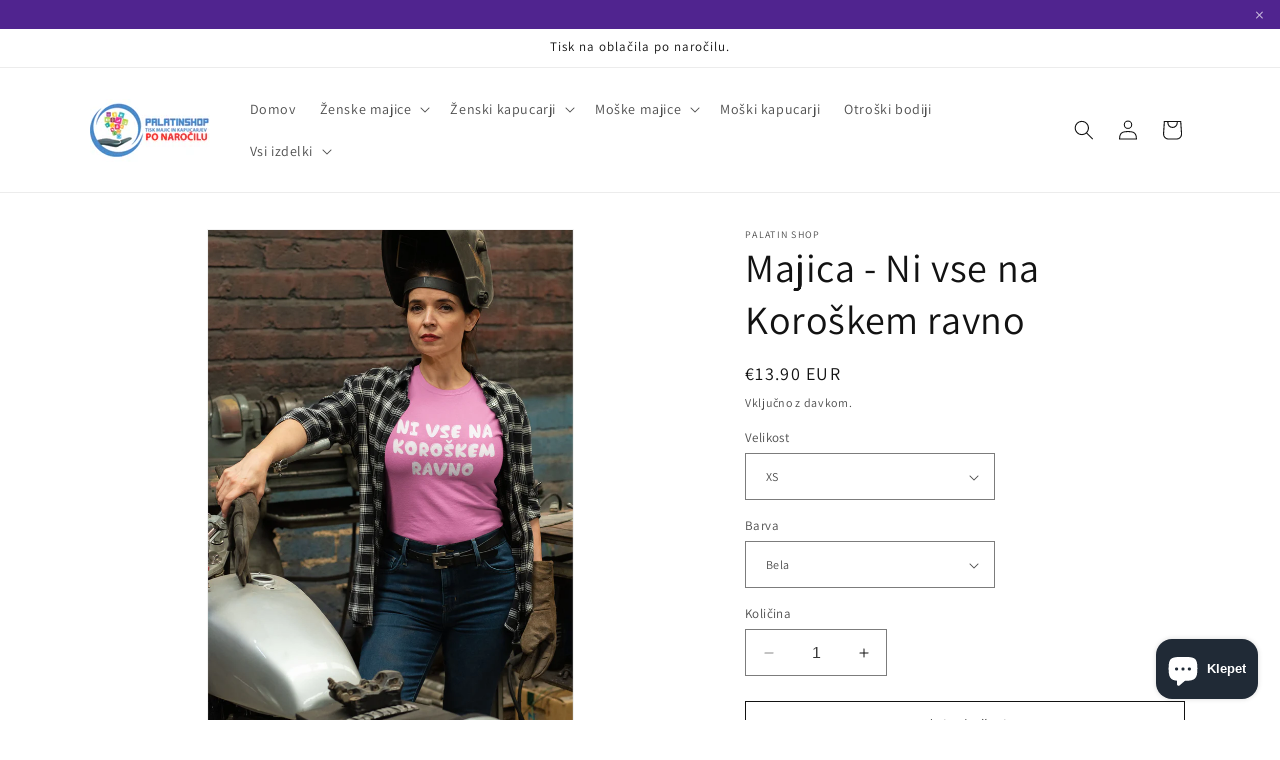

--- FILE ---
content_type: text/html; charset=utf-8
request_url: https://palatinshop.si/products/majica-ni-vse-na-koroskem-ravno
body_size: 76212
content:
<!doctype html>
<html class="no-js" lang="sl-SI">
  <head>
    <meta charset="utf-8">
    <meta http-equiv="X-UA-Compatible" content="IE=edge">
    <meta name="viewport" content="width=device-width,initial-scale=1">
    <meta name="theme-color" content="">
    <link rel="canonical" href="https://palatinshop.si/products/majica-ni-vse-na-koroskem-ravno"><link rel="preconnect" href="https://fonts.shopifycdn.com" crossorigin><title>
      Majica - Ni vse na Koroškem ravno
 &ndash; Palatin Shop</title>

    
      <meta name="description" content="Plačilo po povzetju Dostavimo z GLS ali Pošto Slovenije Majica - Ni vse na Koroškem ravno, naročite preprosto s klikom na &quot;Dodaj v košarico&quot;. Predhodno morate izbrati želeno velikost in barvo.Znamka majic: Fruit of the LoomVelikosti, ki so na voljo: XS - 2XLGramatura: bela barva 160 g, ostale barve 165 gSestava 100% bo">
    

    

<meta property="og:site_name" content="Palatin Shop">
<meta property="og:url" content="https://palatinshop.si/products/majica-ni-vse-na-koroskem-ravno">
<meta property="og:title" content="Majica - Ni vse na Koroškem ravno">
<meta property="og:type" content="product">
<meta property="og:description" content="Plačilo po povzetju Dostavimo z GLS ali Pošto Slovenije Majica - Ni vse na Koroškem ravno, naročite preprosto s klikom na &quot;Dodaj v košarico&quot;. Predhodno morate izbrati želeno velikost in barvo.Znamka majic: Fruit of the LoomVelikosti, ki so na voljo: XS - 2XLGramatura: bela barva 160 g, ostale barve 165 gSestava 100% bo"><meta property="og:image" content="http://palatinshop.si/cdn/shop/products/NIVSENAKOROSKEMRAVNO.jpg?v=1602948828">
  <meta property="og:image:secure_url" content="https://palatinshop.si/cdn/shop/products/NIVSENAKOROSKEMRAVNO.jpg?v=1602948828">
  <meta property="og:image:width" content="2184">
  <meta property="og:image:height" content="3275"><meta property="og:price:amount" content="13.90">
  <meta property="og:price:currency" content="EUR"><meta name="twitter:card" content="summary_large_image">
<meta name="twitter:title" content="Majica - Ni vse na Koroškem ravno">
<meta name="twitter:description" content="Plačilo po povzetju Dostavimo z GLS ali Pošto Slovenije Majica - Ni vse na Koroškem ravno, naročite preprosto s klikom na &quot;Dodaj v košarico&quot;. Predhodno morate izbrati želeno velikost in barvo.Znamka majic: Fruit of the LoomVelikosti, ki so na voljo: XS - 2XLGramatura: bela barva 160 g, ostale barve 165 gSestava 100% bo">


    <script src="//palatinshop.si/cdn/shop/t/10/assets/constants.js?v=58251544750838685771698786701" defer="defer"></script>
    <script src="//palatinshop.si/cdn/shop/t/10/assets/pubsub.js?v=158357773527763999511698786702" defer="defer"></script>
    <script src="//palatinshop.si/cdn/shop/t/10/assets/global.js?v=40820548392383841591698786701" defer="defer"></script><script src="//palatinshop.si/cdn/shop/t/10/assets/animations.js?v=88693664871331136111698786700" defer="defer"></script><script>window.performance && window.performance.mark && window.performance.mark('shopify.content_for_header.start');</script><meta name="google-site-verification" content="h7pz8Eoe5f31BDXJJwiM0NN_B9tvUNxizD2JdzXRdZQ">
<meta id="shopify-digital-wallet" name="shopify-digital-wallet" content="/18193217/digital_wallets/dialog">
<meta name="shopify-checkout-api-token" content="94149b0125c8204e950a5baee18acb9b">
<meta id="in-context-paypal-metadata" data-shop-id="18193217" data-venmo-supported="false" data-environment="production" data-locale="en_US" data-paypal-v4="true" data-currency="EUR">
<link rel="alternate" type="application/json+oembed" href="https://palatinshop.si/products/majica-ni-vse-na-koroskem-ravno.oembed">
<script async="async" src="/checkouts/internal/preloads.js?locale=sl-SI"></script>
<script id="shopify-features" type="application/json">{"accessToken":"94149b0125c8204e950a5baee18acb9b","betas":["rich-media-storefront-analytics"],"domain":"palatinshop.si","predictiveSearch":true,"shopId":18193217,"locale":"sl"}</script>
<script>var Shopify = Shopify || {};
Shopify.shop = "palatin-shop.myshopify.com";
Shopify.locale = "sl-SI";
Shopify.currency = {"active":"EUR","rate":"1.0"};
Shopify.country = "SI";
Shopify.theme = {"name":"Dawn","id":154759135575,"schema_name":"Dawn","schema_version":"12.0.0","theme_store_id":887,"role":"main"};
Shopify.theme.handle = "null";
Shopify.theme.style = {"id":null,"handle":null};
Shopify.cdnHost = "palatinshop.si/cdn";
Shopify.routes = Shopify.routes || {};
Shopify.routes.root = "/";</script>
<script type="module">!function(o){(o.Shopify=o.Shopify||{}).modules=!0}(window);</script>
<script>!function(o){function n(){var o=[];function n(){o.push(Array.prototype.slice.apply(arguments))}return n.q=o,n}var t=o.Shopify=o.Shopify||{};t.loadFeatures=n(),t.autoloadFeatures=n()}(window);</script>
<script id="shop-js-analytics" type="application/json">{"pageType":"product"}</script>
<script defer="defer" async type="module" src="//palatinshop.si/cdn/shopifycloud/shop-js/modules/v2/client.init-shop-cart-sync_DMYloEop.sl-SI.esm.js"></script>
<script defer="defer" async type="module" src="//palatinshop.si/cdn/shopifycloud/shop-js/modules/v2/chunk.common_CyJQiem8.esm.js"></script>
<script type="module">
  await import("//palatinshop.si/cdn/shopifycloud/shop-js/modules/v2/client.init-shop-cart-sync_DMYloEop.sl-SI.esm.js");
await import("//palatinshop.si/cdn/shopifycloud/shop-js/modules/v2/chunk.common_CyJQiem8.esm.js");

  window.Shopify.SignInWithShop?.initShopCartSync?.({"fedCMEnabled":true,"windoidEnabled":true});

</script>
<script>(function() {
  var isLoaded = false;
  function asyncLoad() {
    if (isLoaded) return;
    isLoaded = true;
    var urls = ["https:\/\/embed.tawk.to\/widget-script\/5ba94ebd9d44382222fbf56a\/default.js?shop=palatin-shop.myshopify.com","\/\/cdn.shopify.com\/proxy\/9608b8cd747ba91df51bca0a76da23daaa0af03d16c17a497ecc219ace6115dc\/api.goaffpro.com\/loader.js?shop=palatin-shop.myshopify.com\u0026sp-cache-control=cHVibGljLCBtYXgtYWdlPTkwMA","https:\/\/sprt-mws-legacy-files.spur-i-t.com\/motivator\/source.js?mw_motivator_t=1688656555\u0026shop=palatin-shop.myshopify.com","https:\/\/cdn.weglot.com\/weglot_script_tag.js?shop=palatin-shop.myshopify.com","https:\/\/tnc-app.herokuapp.com\/get_script\/7585666e9fdd11ed8f9c8a192ad7a507.js?v=763202\u0026shop=palatin-shop.myshopify.com","https:\/\/apps.techdignity.com\/terms-and-conditions\/public\/js\/load-igt-app.js?shop=palatin-shop.myshopify.com","\/\/cdn.shopify.com\/proxy\/bc757dc68566da4ceeca3ebcc3a974aa0b0bbb78a8f41ecfe3a91abfb6620d2d\/storage.googleapis.com\/adnabu-shopify\/online-store\/146e7a68fda44c62813c09ef1706640007.min.js?shop=palatin-shop.myshopify.com\u0026sp-cache-control=cHVibGljLCBtYXgtYWdlPTkwMA"];
    for (var i = 0; i < urls.length; i++) {
      var s = document.createElement('script');
      s.type = 'text/javascript';
      s.async = true;
      s.src = urls[i];
      var x = document.getElementsByTagName('script')[0];
      x.parentNode.insertBefore(s, x);
    }
  };
  if(window.attachEvent) {
    window.attachEvent('onload', asyncLoad);
  } else {
    window.addEventListener('load', asyncLoad, false);
  }
})();</script>
<script id="__st">var __st={"a":18193217,"offset":3600,"reqid":"a40bd8c8-141c-452a-ba96-aed056015800-1764181657","pageurl":"palatinshop.si\/products\/majica-ni-vse-na-koroskem-ravno","u":"3cf6083484f6","p":"product","rtyp":"product","rid":4837579423826};</script>
<script>window.ShopifyPaypalV4VisibilityTracking = true;</script>
<script id="captcha-bootstrap">!function(){'use strict';const t='contact',e='account',n='new_comment',o=[[t,t],['blogs',n],['comments',n],[t,'customer']],c=[[e,'customer_login'],[e,'guest_login'],[e,'recover_customer_password'],[e,'create_customer']],r=t=>t.map((([t,e])=>`form[action*='/${t}']:not([data-nocaptcha='true']) input[name='form_type'][value='${e}']`)).join(','),a=t=>()=>t?[...document.querySelectorAll(t)].map((t=>t.form)):[];function s(){const t=[...o],e=r(t);return a(e)}const i='password',u='form_key',d=['recaptcha-v3-token','g-recaptcha-response','h-captcha-response',i],f=()=>{try{return window.sessionStorage}catch{return}},m='__shopify_v',_=t=>t.elements[u];function p(t,e,n=!1){try{const o=window.sessionStorage,c=JSON.parse(o.getItem(e)),{data:r}=function(t){const{data:e,action:n}=t;return t[m]||n?{data:e,action:n}:{data:t,action:n}}(c);for(const[e,n]of Object.entries(r))t.elements[e]&&(t.elements[e].value=n);n&&o.removeItem(e)}catch(o){console.error('form repopulation failed',{error:o})}}const l='form_type',E='cptcha';function T(t){t.dataset[E]=!0}const w=window,h=w.document,L='Shopify',v='ce_forms',y='captcha';let A=!1;((t,e)=>{const n=(g='f06e6c50-85a8-45c8-87d0-21a2b65856fe',I='https://cdn.shopify.com/shopifycloud/storefront-forms-hcaptcha/ce_storefront_forms_captcha_hcaptcha.v1.5.2.iife.js',D={infoText:'Zaščiteno s hCaptcha',privacyText:'Zasebnost',termsText:'Pogoji'},(t,e,n)=>{const o=w[L][v],c=o.bindForm;if(c)return c(t,g,e,D).then(n);var r;o.q.push([[t,g,e,D],n]),r=I,A||(h.body.append(Object.assign(h.createElement('script'),{id:'captcha-provider',async:!0,src:r})),A=!0)});var g,I,D;w[L]=w[L]||{},w[L][v]=w[L][v]||{},w[L][v].q=[],w[L][y]=w[L][y]||{},w[L][y].protect=function(t,e){n(t,void 0,e),T(t)},Object.freeze(w[L][y]),function(t,e,n,w,h,L){const[v,y,A,g]=function(t,e,n){const i=e?o:[],u=t?c:[],d=[...i,...u],f=r(d),m=r(i),_=r(d.filter((([t,e])=>n.includes(e))));return[a(f),a(m),a(_),s()]}(w,h,L),I=t=>{const e=t.target;return e instanceof HTMLFormElement?e:e&&e.form},D=t=>v().includes(t);t.addEventListener('submit',(t=>{const e=I(t);if(!e)return;const n=D(e)&&!e.dataset.hcaptchaBound&&!e.dataset.recaptchaBound,o=_(e),c=g().includes(e)&&(!o||!o.value);(n||c)&&t.preventDefault(),c&&!n&&(function(t){try{if(!f())return;!function(t){const e=f();if(!e)return;const n=_(t);if(!n)return;const o=n.value;o&&e.removeItem(o)}(t);const e=Array.from(Array(32),(()=>Math.random().toString(36)[2])).join('');!function(t,e){_(t)||t.append(Object.assign(document.createElement('input'),{type:'hidden',name:u})),t.elements[u].value=e}(t,e),function(t,e){const n=f();if(!n)return;const o=[...t.querySelectorAll(`input[type='${i}']`)].map((({name:t})=>t)),c=[...d,...o],r={};for(const[a,s]of new FormData(t).entries())c.includes(a)||(r[a]=s);n.setItem(e,JSON.stringify({[m]:1,action:t.action,data:r}))}(t,e)}catch(e){console.error('failed to persist form',e)}}(e),e.submit())}));const S=(t,e)=>{t&&!t.dataset[E]&&(n(t,e.some((e=>e===t))),T(t))};for(const o of['focusin','change'])t.addEventListener(o,(t=>{const e=I(t);D(e)&&S(e,y())}));const B=e.get('form_key'),M=e.get(l),P=B&&M;t.addEventListener('DOMContentLoaded',(()=>{const t=y();if(P)for(const e of t)e.elements[l].value===M&&p(e,B);[...new Set([...A(),...v().filter((t=>'true'===t.dataset.shopifyCaptcha))])].forEach((e=>S(e,t)))}))}(h,new URLSearchParams(w.location.search),n,t,e,['guest_login'])})(!0,!0)}();</script>
<script integrity="sha256-52AcMU7V7pcBOXWImdc/TAGTFKeNjmkeM1Pvks/DTgc=" data-source-attribution="shopify.loadfeatures" defer="defer" src="//palatinshop.si/cdn/shopifycloud/storefront/assets/storefront/load_feature-81c60534.js" crossorigin="anonymous"></script>
<script data-source-attribution="shopify.dynamic_checkout.dynamic.init">var Shopify=Shopify||{};Shopify.PaymentButton=Shopify.PaymentButton||{isStorefrontPortableWallets:!0,init:function(){window.Shopify.PaymentButton.init=function(){};var t=document.createElement("script");t.src="https://palatinshop.si/cdn/shopifycloud/portable-wallets/latest/portable-wallets.sl.js",t.type="module",document.head.appendChild(t)}};
</script>
<script data-source-attribution="shopify.dynamic_checkout.buyer_consent">
  function portableWalletsHideBuyerConsent(e){var t=document.getElementById("shopify-buyer-consent"),n=document.getElementById("shopify-subscription-policy-button");t&&n&&(t.classList.add("hidden"),t.setAttribute("aria-hidden","true"),n.removeEventListener("click",e))}function portableWalletsShowBuyerConsent(e){var t=document.getElementById("shopify-buyer-consent"),n=document.getElementById("shopify-subscription-policy-button");t&&n&&(t.classList.remove("hidden"),t.removeAttribute("aria-hidden"),n.addEventListener("click",e))}window.Shopify?.PaymentButton&&(window.Shopify.PaymentButton.hideBuyerConsent=portableWalletsHideBuyerConsent,window.Shopify.PaymentButton.showBuyerConsent=portableWalletsShowBuyerConsent);
</script>
<script>
  function portableWalletsCleanup(e){e&&e.src&&console.error("Failed to load portable wallets script "+e.src);var t=document.querySelectorAll("shopify-accelerated-checkout .shopify-payment-button__skeleton, shopify-accelerated-checkout-cart .wallet-cart-button__skeleton"),e=document.getElementById("shopify-buyer-consent");for(let e=0;e<t.length;e++)t[e].remove();e&&e.remove()}function portableWalletsNotLoadedAsModule(e){e instanceof ErrorEvent&&"string"==typeof e.message&&e.message.includes("import.meta")&&"string"==typeof e.filename&&e.filename.includes("portable-wallets")&&(window.removeEventListener("error",portableWalletsNotLoadedAsModule),window.Shopify.PaymentButton.failedToLoad=e,"loading"===document.readyState?document.addEventListener("DOMContentLoaded",window.Shopify.PaymentButton.init):window.Shopify.PaymentButton.init())}window.addEventListener("error",portableWalletsNotLoadedAsModule);
</script>

<script type="module" src="https://palatinshop.si/cdn/shopifycloud/portable-wallets/latest/portable-wallets.sl.js" onError="portableWalletsCleanup(this)" crossorigin="anonymous"></script>
<script nomodule>
  document.addEventListener("DOMContentLoaded", portableWalletsCleanup);
</script>

<script id='scb4127' type='text/javascript' async='' src='https://palatinshop.si/cdn/shopifycloud/privacy-banner/storefront-banner.js'></script><link id="shopify-accelerated-checkout-styles" rel="stylesheet" media="screen" href="https://palatinshop.si/cdn/shopifycloud/portable-wallets/latest/accelerated-checkout-backwards-compat.css" crossorigin="anonymous">
<style id="shopify-accelerated-checkout-cart">
        #shopify-buyer-consent {
  margin-top: 1em;
  display: inline-block;
  width: 100%;
}

#shopify-buyer-consent.hidden {
  display: none;
}

#shopify-subscription-policy-button {
  background: none;
  border: none;
  padding: 0;
  text-decoration: underline;
  font-size: inherit;
  cursor: pointer;
}

#shopify-subscription-policy-button::before {
  box-shadow: none;
}

      </style>
<script id="sections-script" data-sections="header" defer="defer" src="//palatinshop.si/cdn/shop/t/10/compiled_assets/scripts.js?6213"></script>
<script>window.performance && window.performance.mark && window.performance.mark('shopify.content_for_header.end');</script>


    <style data-shopify>
      @font-face {
  font-family: Assistant;
  font-weight: 400;
  font-style: normal;
  font-display: swap;
  src: url("//palatinshop.si/cdn/fonts/assistant/assistant_n4.9120912a469cad1cc292572851508ca49d12e768.woff2") format("woff2"),
       url("//palatinshop.si/cdn/fonts/assistant/assistant_n4.6e9875ce64e0fefcd3f4446b7ec9036b3ddd2985.woff") format("woff");
}

      @font-face {
  font-family: Assistant;
  font-weight: 700;
  font-style: normal;
  font-display: swap;
  src: url("//palatinshop.si/cdn/fonts/assistant/assistant_n7.bf44452348ec8b8efa3aa3068825305886b1c83c.woff2") format("woff2"),
       url("//palatinshop.si/cdn/fonts/assistant/assistant_n7.0c887fee83f6b3bda822f1150b912c72da0f7b64.woff") format("woff");
}

      
      
      @font-face {
  font-family: Assistant;
  font-weight: 400;
  font-style: normal;
  font-display: swap;
  src: url("//palatinshop.si/cdn/fonts/assistant/assistant_n4.9120912a469cad1cc292572851508ca49d12e768.woff2") format("woff2"),
       url("//palatinshop.si/cdn/fonts/assistant/assistant_n4.6e9875ce64e0fefcd3f4446b7ec9036b3ddd2985.woff") format("woff");
}


      
        :root,
        .color-background-1 {
          --color-background: 255,255,255;
        
          --gradient-background: #ffffff;
        

        

        --color-foreground: 18,18,18;
        --color-background-contrast: 191,191,191;
        --color-shadow: 18,18,18;
        --color-button: 18,18,18;
        --color-button-text: 255,255,255;
        --color-secondary-button: 255,255,255;
        --color-secondary-button-text: 18,18,18;
        --color-link: 18,18,18;
        --color-badge-foreground: 18,18,18;
        --color-badge-background: 255,255,255;
        --color-badge-border: 18,18,18;
        --payment-terms-background-color: rgb(255 255 255);
      }
      
        
        .color-background-2 {
          --color-background: 243,243,243;
        
          --gradient-background: #f3f3f3;
        

        

        --color-foreground: 18,18,18;
        --color-background-contrast: 179,179,179;
        --color-shadow: 18,18,18;
        --color-button: 18,18,18;
        --color-button-text: 243,243,243;
        --color-secondary-button: 243,243,243;
        --color-secondary-button-text: 18,18,18;
        --color-link: 18,18,18;
        --color-badge-foreground: 18,18,18;
        --color-badge-background: 243,243,243;
        --color-badge-border: 18,18,18;
        --payment-terms-background-color: rgb(243 243 243);
      }
      
        
        .color-inverse {
          --color-background: 36,40,51;
        
          --gradient-background: #242833;
        

        

        --color-foreground: 255,255,255;
        --color-background-contrast: 47,52,66;
        --color-shadow: 18,18,18;
        --color-button: 255,255,255;
        --color-button-text: 0,0,0;
        --color-secondary-button: 36,40,51;
        --color-secondary-button-text: 255,255,255;
        --color-link: 255,255,255;
        --color-badge-foreground: 255,255,255;
        --color-badge-background: 36,40,51;
        --color-badge-border: 255,255,255;
        --payment-terms-background-color: rgb(36 40 51);
      }
      
        
        .color-accent-1 {
          --color-background: 18,18,18;
        
          --gradient-background: #121212;
        

        

        --color-foreground: 255,255,255;
        --color-background-contrast: 146,146,146;
        --color-shadow: 18,18,18;
        --color-button: 255,255,255;
        --color-button-text: 18,18,18;
        --color-secondary-button: 18,18,18;
        --color-secondary-button-text: 255,255,255;
        --color-link: 255,255,255;
        --color-badge-foreground: 255,255,255;
        --color-badge-background: 18,18,18;
        --color-badge-border: 255,255,255;
        --payment-terms-background-color: rgb(18 18 18);
      }
      
        
        .color-accent-2 {
          --color-background: 51,79,180;
        
          --gradient-background: #334fb4;
        

        

        --color-foreground: 255,255,255;
        --color-background-contrast: 23,35,81;
        --color-shadow: 18,18,18;
        --color-button: 255,255,255;
        --color-button-text: 51,79,180;
        --color-secondary-button: 51,79,180;
        --color-secondary-button-text: 255,255,255;
        --color-link: 255,255,255;
        --color-badge-foreground: 255,255,255;
        --color-badge-background: 51,79,180;
        --color-badge-border: 255,255,255;
        --payment-terms-background-color: rgb(51 79 180);
      }
      

      body, .color-background-1, .color-background-2, .color-inverse, .color-accent-1, .color-accent-2 {
        color: rgba(var(--color-foreground), 0.75);
        background-color: rgb(var(--color-background));
      }

      :root {
        --font-body-family: Assistant, sans-serif;
        --font-body-style: normal;
        --font-body-weight: 400;
        --font-body-weight-bold: 700;

        --font-heading-family: Assistant, sans-serif;
        --font-heading-style: normal;
        --font-heading-weight: 400;

        --font-body-scale: 1.0;
        --font-heading-scale: 1.0;

        --media-padding: px;
        --media-border-opacity: 0.05;
        --media-border-width: 1px;
        --media-radius: 0px;
        --media-shadow-opacity: 0.0;
        --media-shadow-horizontal-offset: 0px;
        --media-shadow-vertical-offset: 4px;
        --media-shadow-blur-radius: 5px;
        --media-shadow-visible: 0;

        --page-width: 120rem;
        --page-width-margin: 0rem;

        --product-card-image-padding: 0.0rem;
        --product-card-corner-radius: 0.0rem;
        --product-card-text-alignment: left;
        --product-card-border-width: 0.0rem;
        --product-card-border-opacity: 0.1;
        --product-card-shadow-opacity: 0.0;
        --product-card-shadow-visible: 0;
        --product-card-shadow-horizontal-offset: 0.0rem;
        --product-card-shadow-vertical-offset: 0.4rem;
        --product-card-shadow-blur-radius: 0.5rem;

        --collection-card-image-padding: 0.0rem;
        --collection-card-corner-radius: 0.0rem;
        --collection-card-text-alignment: left;
        --collection-card-border-width: 0.0rem;
        --collection-card-border-opacity: 0.1;
        --collection-card-shadow-opacity: 0.0;
        --collection-card-shadow-visible: 0;
        --collection-card-shadow-horizontal-offset: 0.0rem;
        --collection-card-shadow-vertical-offset: 0.4rem;
        --collection-card-shadow-blur-radius: 0.5rem;

        --blog-card-image-padding: 0.0rem;
        --blog-card-corner-radius: 0.0rem;
        --blog-card-text-alignment: left;
        --blog-card-border-width: 0.0rem;
        --blog-card-border-opacity: 0.1;
        --blog-card-shadow-opacity: 0.0;
        --blog-card-shadow-visible: 0;
        --blog-card-shadow-horizontal-offset: 0.0rem;
        --blog-card-shadow-vertical-offset: 0.4rem;
        --blog-card-shadow-blur-radius: 0.5rem;

        --badge-corner-radius: 4.0rem;

        --popup-border-width: 1px;
        --popup-border-opacity: 0.1;
        --popup-corner-radius: 0px;
        --popup-shadow-opacity: 0.05;
        --popup-shadow-horizontal-offset: 0px;
        --popup-shadow-vertical-offset: 4px;
        --popup-shadow-blur-radius: 5px;

        --drawer-border-width: 1px;
        --drawer-border-opacity: 0.1;
        --drawer-shadow-opacity: 0.0;
        --drawer-shadow-horizontal-offset: 0px;
        --drawer-shadow-vertical-offset: 4px;
        --drawer-shadow-blur-radius: 5px;

        --spacing-sections-desktop: 0px;
        --spacing-sections-mobile: 0px;

        --grid-desktop-vertical-spacing: 8px;
        --grid-desktop-horizontal-spacing: 8px;
        --grid-mobile-vertical-spacing: 4px;
        --grid-mobile-horizontal-spacing: 4px;

        --text-boxes-border-opacity: 0.1;
        --text-boxes-border-width: 0px;
        --text-boxes-radius: 0px;
        --text-boxes-shadow-opacity: 0.0;
        --text-boxes-shadow-visible: 0;
        --text-boxes-shadow-horizontal-offset: 0px;
        --text-boxes-shadow-vertical-offset: 4px;
        --text-boxes-shadow-blur-radius: 5px;

        --buttons-radius: 0px;
        --buttons-radius-outset: 0px;
        --buttons-border-width: 1px;
        --buttons-border-opacity: 1.0;
        --buttons-shadow-opacity: 0.0;
        --buttons-shadow-visible: 0;
        --buttons-shadow-horizontal-offset: 0px;
        --buttons-shadow-vertical-offset: 4px;
        --buttons-shadow-blur-radius: 5px;
        --buttons-border-offset: 0px;

        --inputs-radius: 0px;
        --inputs-border-width: 1px;
        --inputs-border-opacity: 0.55;
        --inputs-shadow-opacity: 0.0;
        --inputs-shadow-horizontal-offset: 0px;
        --inputs-margin-offset: 0px;
        --inputs-shadow-vertical-offset: 4px;
        --inputs-shadow-blur-radius: 5px;
        --inputs-radius-outset: 0px;

        --variant-pills-radius: 40px;
        --variant-pills-border-width: 1px;
        --variant-pills-border-opacity: 0.55;
        --variant-pills-shadow-opacity: 0.0;
        --variant-pills-shadow-horizontal-offset: 0px;
        --variant-pills-shadow-vertical-offset: 4px;
        --variant-pills-shadow-blur-radius: 5px;
      }

      *,
      *::before,
      *::after {
        box-sizing: inherit;
      }

      html {
        box-sizing: border-box;
        font-size: calc(var(--font-body-scale) * 62.5%);
        height: 100%;
      }

      body {
        display: grid;
        grid-template-rows: auto auto 1fr auto;
        grid-template-columns: 100%;
        min-height: 100%;
        margin: 0;
        font-size: 1.5rem;
        letter-spacing: 0.06rem;
        line-height: calc(1 + 0.8 / var(--font-body-scale));
        font-family: var(--font-body-family);
        font-style: var(--font-body-style);
        font-weight: var(--font-body-weight);
      }

      @media screen and (min-width: 750px) {
        body {
          font-size: 1.6rem;
        }
      }
    </style>

    <link href="//palatinshop.si/cdn/shop/t/10/assets/base.css?v=22615539281115885671698786700" rel="stylesheet" type="text/css" media="all" />
<link rel="preload" as="font" href="//palatinshop.si/cdn/fonts/assistant/assistant_n4.9120912a469cad1cc292572851508ca49d12e768.woff2" type="font/woff2" crossorigin><link rel="preload" as="font" href="//palatinshop.si/cdn/fonts/assistant/assistant_n4.9120912a469cad1cc292572851508ca49d12e768.woff2" type="font/woff2" crossorigin><link href="//palatinshop.si/cdn/shop/t/10/assets/component-localization-form.css?v=143319823105703127341698786701" rel="stylesheet" type="text/css" media="all" />
      <script src="//palatinshop.si/cdn/shop/t/10/assets/localization-form.js?v=161644695336821385561698786701" defer="defer"></script><link
        rel="stylesheet"
        href="//palatinshop.si/cdn/shop/t/10/assets/component-predictive-search.css?v=118923337488134913561698786701"
        media="print"
        onload="this.media='all'"
      ><script>
      document.documentElement.className = document.documentElement.className.replace('no-js', 'js');
      if (Shopify.designMode) {
        document.documentElement.classList.add('shopify-design-mode');
      }
    </script>
  <!-- BEGIN app block: shopify://apps/tnc-terms-checkbox/blocks/app-embed/2b45c8fb-5ee2-4392-8a72-b663da1d38ad -->
<script async src="https://app.tncapp.com/get_script/?shop_url=palatin-shop.myshopify.com"></script>


<!-- END app block --><!-- BEGIN app block: shopify://apps/warnify-pro-warnings/blocks/main/b82106ea-6172-4ab0-814f-17df1cb2b18a --><!-- BEGIN app snippet: product -->
<script>    var Elspw = {        params: {            money_format: "\u003cspan class=money\u003e€{{amount}}\u003c\/span\u003e",            cart: {                "total_price" : 0,                "attributes": {},                "items" : [                ]            }        }    };    Elspw.params.product = {        "id": 4837579423826,        "title": "Majica - Ni vse na Koroškem ravno",        "handle": "majica-ni-vse-na-koroskem-ravno",        "tags": ["koroškem","na","ni","Omnibus: Not on sale","prekmurju","ravno","v","vse","štajerskem"],        "variants":[{"id":33001642197074,"qty":0,"title":"XS \/ Bela","policy":"deny"},{"id":33001642229842,"qty":0,"title":"XS \/ Črna","policy":"deny"},{"id":33001642262610,"qty":0,"title":"XS \/ Lila","policy":"deny"},{"id":33001642328146,"qty":0,"title":"XS \/ Mornarsko Modra","policy":"deny"},{"id":33001642360914,"qty":0,"title":"S \/ Bela","policy":"deny"},{"id":33001642393682,"qty":0,"title":"S \/ Črna","policy":"deny"},{"id":33001642426450,"qty":0,"title":"S \/ Lila","policy":"deny"},{"id":33001642459218,"qty":0,"title":"S \/ Mornarsko Modra","policy":"deny"},{"id":33001642491986,"qty":0,"title":"M \/ Bela","policy":"deny"},{"id":33001642524754,"qty":0,"title":"M \/ Črna","policy":"deny"},{"id":33001642557522,"qty":0,"title":"M \/ Lila","policy":"deny"},{"id":33001642590290,"qty":0,"title":"M \/ Mornarsko Modra","policy":"deny"},{"id":33001642623058,"qty":0,"title":"L \/ Bela","policy":"deny"},{"id":33001642655826,"qty":0,"title":"L \/ Lila","policy":"deny"},{"id":33001642688594,"qty":0,"title":"L \/ Črna","policy":"deny"},{"id":33001642721362,"qty":0,"title":"L \/ Mornarsko Modra","policy":"deny"},{"id":33001642754130,"qty":0,"title":"XL \/ Bela","policy":"deny"},{"id":33001642786898,"qty":0,"title":"XL \/ Črna","policy":"deny"},{"id":33001642819666,"qty":0,"title":"XL \/ Lila","policy":"deny"},{"id":33001642852434,"qty":0,"title":"XL \/ Mornarsko Modra","policy":"deny"},{"id":33001642885202,"qty":0,"title":"2XL \/ Bela","policy":"deny"},{"id":33001642917970,"qty":0,"title":"2XL \/ Lila","policy":"deny"},{"id":33001642950738,"qty":0,"title":"2XL \/ Mornarsko Modra","policy":"deny"},{"id":33001642983506,"qty":0,"title":"2XL \/ Črna","policy":"deny"}],        "collection_ids":[409873285351,3235381260,141880655954,410032636135,157440999506,237773390014]    };</script><!-- END app snippet --><!-- BEGIN app snippet: settings -->
  <script>    (function(){      Elspw.loadScript=function(a,b){var c=document.createElement("script");c.type="text/javascript",c.readyState?c.onreadystatechange=function(){"loaded"!=c.readyState&&"complete"!=c.readyState||(c.onreadystatechange=null,b())}:c.onload=function(){b()},c.src=a,document.getElementsByTagName("head")[0].appendChild(c)};      Elspw.config= {"enabled":true,"button":"form[action=\"/cart/add\"] [type=submit], form[action=\"/cart/add\"] .shopify-payment-button__button","css":"","tag":"Els PW","alerts":[{"id":5997,"shop_id":5374,"enabled":1,"name":"Cakalna Doba","settings":{"checkout_allowed":"1","line_item_property":""},"design_settings":"","checkout_settings":null,"message":"<p><strong>{{product.title}}</strong> Čakalna doba za produkt je 7-10 dni. Želite nadaljevati?</p>","based_on":"products","one_time":0,"geo_enabled":0,"geo":[],"created_at":"2019-03-28T09:57:18.000000Z","updated_at":"2019-04-25T10:21:33.000000Z","tag":"Els PW 5997"}],"grid_enabled":1,"cdn":"https://s3.amazonaws.com/els-apps/product-warnings/","theme_app_extensions_enabled":1} ;    })(Elspw)  </script>  <script defer src="https://cdn.shopify.com/extensions/019a9bbd-fa61-76ab-a1b8-1e402579e20d/cli-19/assets/app.js"></script>

<script>
  Elspw.params.elsGeoScriptPath = "https://cdn.shopify.com/extensions/019a9bbd-fa61-76ab-a1b8-1e402579e20d/cli-19/assets/els.geo.js";
  Elspw.params.remodalScriptPath = "https://cdn.shopify.com/extensions/019a9bbd-fa61-76ab-a1b8-1e402579e20d/cli-19/assets/remodal.js";
  Elspw.params.cssPath = "https://cdn.shopify.com/extensions/019a9bbd-fa61-76ab-a1b8-1e402579e20d/cli-19/assets/app.css";
</script><!-- END app snippet --><!-- BEGIN app snippet: elspw-jsons -->



  <script type="application/json" id="elspw-product">
    
          {        "id": 4837579423826,        "title": "Majica - Ni vse na Koroškem ravno",        "handle": "majica-ni-vse-na-koroskem-ravno",        "tags": ["koroškem","na","ni","Omnibus: Not on sale","prekmurju","ravno","v","vse","štajerskem"],        "variants":[{"id":33001642197074,"qty":0,"title":"XS \/ Bela","policy":"deny"},{"id":33001642229842,"qty":0,"title":"XS \/ Črna","policy":"deny"},{"id":33001642262610,"qty":0,"title":"XS \/ Lila","policy":"deny"},{"id":33001642328146,"qty":0,"title":"XS \/ Mornarsko Modra","policy":"deny"},{"id":33001642360914,"qty":0,"title":"S \/ Bela","policy":"deny"},{"id":33001642393682,"qty":0,"title":"S \/ Črna","policy":"deny"},{"id":33001642426450,"qty":0,"title":"S \/ Lila","policy":"deny"},{"id":33001642459218,"qty":0,"title":"S \/ Mornarsko Modra","policy":"deny"},{"id":33001642491986,"qty":0,"title":"M \/ Bela","policy":"deny"},{"id":33001642524754,"qty":0,"title":"M \/ Črna","policy":"deny"},{"id":33001642557522,"qty":0,"title":"M \/ Lila","policy":"deny"},{"id":33001642590290,"qty":0,"title":"M \/ Mornarsko Modra","policy":"deny"},{"id":33001642623058,"qty":0,"title":"L \/ Bela","policy":"deny"},{"id":33001642655826,"qty":0,"title":"L \/ Lila","policy":"deny"},{"id":33001642688594,"qty":0,"title":"L \/ Črna","policy":"deny"},{"id":33001642721362,"qty":0,"title":"L \/ Mornarsko Modra","policy":"deny"},{"id":33001642754130,"qty":0,"title":"XL \/ Bela","policy":"deny"},{"id":33001642786898,"qty":0,"title":"XL \/ Črna","policy":"deny"},{"id":33001642819666,"qty":0,"title":"XL \/ Lila","policy":"deny"},{"id":33001642852434,"qty":0,"title":"XL \/ Mornarsko Modra","policy":"deny"},{"id":33001642885202,"qty":0,"title":"2XL \/ Bela","policy":"deny"},{"id":33001642917970,"qty":0,"title":"2XL \/ Lila","policy":"deny"},{"id":33001642950738,"qty":0,"title":"2XL \/ Mornarsko Modra","policy":"deny"},{"id":33001642983506,"qty":0,"title":"2XL \/ Črna","policy":"deny"}],        "collection_ids":[409873285351,3235381260,141880655954,410032636135,157440999506,237773390014]      }    
  </script>



<!-- END app snippet -->


<!-- END app block --><script src="https://cdn.shopify.com/extensions/64e7a69c-552b-465e-b0fb-62dde6c4c423/i-agree-to-terms-31/assets/load-metafield-igt.js" type="text/javascript" defer="defer"></script>
<script src="https://cdn.shopify.com/extensions/7bc9bb47-adfa-4267-963e-cadee5096caf/inbox-1252/assets/inbox-chat-loader.js" type="text/javascript" defer="defer"></script>
<script src="https://cdn.shopify.com/extensions/ddd2457a-821a-4bd3-987c-5d0890ffb0f6/ultimate-gdpr-eu-cookie-banner-19/assets/cookie-widget.js" type="text/javascript" defer="defer"></script>
<script src="https://cdn.shopify.com/extensions/019a6fb9-409e-7567-ab12-207358ab3d32/magical-custom-fields-app-40/assets/magical-custom-fields.js" type="text/javascript" defer="defer"></script>
<link href="https://cdn.shopify.com/extensions/019a6fb9-409e-7567-ab12-207358ab3d32/magical-custom-fields-app-40/assets/magical-custom-fields.css" rel="stylesheet" type="text/css" media="all">
<script src="https://cdn.shopify.com/extensions/5d7377c5-83d4-45e4-a142-68f5d69622c7/inciter-promo-bars-by-spurit-6/assets/mws_motivator.js" type="text/javascript" defer="defer"></script>
<link href="https://monorail-edge.shopifysvc.com" rel="dns-prefetch">
<script>(function(){if ("sendBeacon" in navigator && "performance" in window) {try {var session_token_from_headers = performance.getEntriesByType('navigation')[0].serverTiming.find(x => x.name == '_s').description;} catch {var session_token_from_headers = undefined;}var session_cookie_matches = document.cookie.match(/_shopify_s=([^;]*)/);var session_token_from_cookie = session_cookie_matches && session_cookie_matches.length === 2 ? session_cookie_matches[1] : "";var session_token = session_token_from_headers || session_token_from_cookie || "";function handle_abandonment_event(e) {var entries = performance.getEntries().filter(function(entry) {return /monorail-edge.shopifysvc.com/.test(entry.name);});if (!window.abandonment_tracked && entries.length === 0) {window.abandonment_tracked = true;var currentMs = Date.now();var navigation_start = performance.timing.navigationStart;var payload = {shop_id: 18193217,url: window.location.href,navigation_start,duration: currentMs - navigation_start,session_token,page_type: "product"};window.navigator.sendBeacon("https://monorail-edge.shopifysvc.com/v1/produce", JSON.stringify({schema_id: "online_store_buyer_site_abandonment/1.1",payload: payload,metadata: {event_created_at_ms: currentMs,event_sent_at_ms: currentMs}}));}}window.addEventListener('pagehide', handle_abandonment_event);}}());</script>
<script id="web-pixels-manager-setup">(function e(e,d,r,n,o){if(void 0===o&&(o={}),!Boolean(null===(a=null===(i=window.Shopify)||void 0===i?void 0:i.analytics)||void 0===a?void 0:a.replayQueue)){var i,a;window.Shopify=window.Shopify||{};var t=window.Shopify;t.analytics=t.analytics||{};var s=t.analytics;s.replayQueue=[],s.publish=function(e,d,r){return s.replayQueue.push([e,d,r]),!0};try{self.performance.mark("wpm:start")}catch(e){}var l=function(){var e={modern:/Edge?\/(1{2}[4-9]|1[2-9]\d|[2-9]\d{2}|\d{4,})\.\d+(\.\d+|)|Firefox\/(1{2}[4-9]|1[2-9]\d|[2-9]\d{2}|\d{4,})\.\d+(\.\d+|)|Chrom(ium|e)\/(9{2}|\d{3,})\.\d+(\.\d+|)|(Maci|X1{2}).+ Version\/(15\.\d+|(1[6-9]|[2-9]\d|\d{3,})\.\d+)([,.]\d+|)( \(\w+\)|)( Mobile\/\w+|) Safari\/|Chrome.+OPR\/(9{2}|\d{3,})\.\d+\.\d+|(CPU[ +]OS|iPhone[ +]OS|CPU[ +]iPhone|CPU IPhone OS|CPU iPad OS)[ +]+(15[._]\d+|(1[6-9]|[2-9]\d|\d{3,})[._]\d+)([._]\d+|)|Android:?[ /-](13[3-9]|1[4-9]\d|[2-9]\d{2}|\d{4,})(\.\d+|)(\.\d+|)|Android.+Firefox\/(13[5-9]|1[4-9]\d|[2-9]\d{2}|\d{4,})\.\d+(\.\d+|)|Android.+Chrom(ium|e)\/(13[3-9]|1[4-9]\d|[2-9]\d{2}|\d{4,})\.\d+(\.\d+|)|SamsungBrowser\/([2-9]\d|\d{3,})\.\d+/,legacy:/Edge?\/(1[6-9]|[2-9]\d|\d{3,})\.\d+(\.\d+|)|Firefox\/(5[4-9]|[6-9]\d|\d{3,})\.\d+(\.\d+|)|Chrom(ium|e)\/(5[1-9]|[6-9]\d|\d{3,})\.\d+(\.\d+|)([\d.]+$|.*Safari\/(?![\d.]+ Edge\/[\d.]+$))|(Maci|X1{2}).+ Version\/(10\.\d+|(1[1-9]|[2-9]\d|\d{3,})\.\d+)([,.]\d+|)( \(\w+\)|)( Mobile\/\w+|) Safari\/|Chrome.+OPR\/(3[89]|[4-9]\d|\d{3,})\.\d+\.\d+|(CPU[ +]OS|iPhone[ +]OS|CPU[ +]iPhone|CPU IPhone OS|CPU iPad OS)[ +]+(10[._]\d+|(1[1-9]|[2-9]\d|\d{3,})[._]\d+)([._]\d+|)|Android:?[ /-](13[3-9]|1[4-9]\d|[2-9]\d{2}|\d{4,})(\.\d+|)(\.\d+|)|Mobile Safari.+OPR\/([89]\d|\d{3,})\.\d+\.\d+|Android.+Firefox\/(13[5-9]|1[4-9]\d|[2-9]\d{2}|\d{4,})\.\d+(\.\d+|)|Android.+Chrom(ium|e)\/(13[3-9]|1[4-9]\d|[2-9]\d{2}|\d{4,})\.\d+(\.\d+|)|Android.+(UC? ?Browser|UCWEB|U3)[ /]?(15\.([5-9]|\d{2,})|(1[6-9]|[2-9]\d|\d{3,})\.\d+)\.\d+|SamsungBrowser\/(5\.\d+|([6-9]|\d{2,})\.\d+)|Android.+MQ{2}Browser\/(14(\.(9|\d{2,})|)|(1[5-9]|[2-9]\d|\d{3,})(\.\d+|))(\.\d+|)|K[Aa][Ii]OS\/(3\.\d+|([4-9]|\d{2,})\.\d+)(\.\d+|)/},d=e.modern,r=e.legacy,n=navigator.userAgent;return n.match(d)?"modern":n.match(r)?"legacy":"unknown"}(),u="modern"===l?"modern":"legacy",c=(null!=n?n:{modern:"",legacy:""})[u],f=function(e){return[e.baseUrl,"/wpm","/b",e.hashVersion,"modern"===e.buildTarget?"m":"l",".js"].join("")}({baseUrl:d,hashVersion:r,buildTarget:u}),m=function(e){var d=e.version,r=e.bundleTarget,n=e.surface,o=e.pageUrl,i=e.monorailEndpoint;return{emit:function(e){var a=e.status,t=e.errorMsg,s=(new Date).getTime(),l=JSON.stringify({metadata:{event_sent_at_ms:s},events:[{schema_id:"web_pixels_manager_load/3.1",payload:{version:d,bundle_target:r,page_url:o,status:a,surface:n,error_msg:t},metadata:{event_created_at_ms:s}}]});if(!i)return console&&console.warn&&console.warn("[Web Pixels Manager] No Monorail endpoint provided, skipping logging."),!1;try{return self.navigator.sendBeacon.bind(self.navigator)(i,l)}catch(e){}var u=new XMLHttpRequest;try{return u.open("POST",i,!0),u.setRequestHeader("Content-Type","text/plain"),u.send(l),!0}catch(e){return console&&console.warn&&console.warn("[Web Pixels Manager] Got an unhandled error while logging to Monorail."),!1}}}}({version:r,bundleTarget:l,surface:e.surface,pageUrl:self.location.href,monorailEndpoint:e.monorailEndpoint});try{o.browserTarget=l,function(e){var d=e.src,r=e.async,n=void 0===r||r,o=e.onload,i=e.onerror,a=e.sri,t=e.scriptDataAttributes,s=void 0===t?{}:t,l=document.createElement("script"),u=document.querySelector("head"),c=document.querySelector("body");if(l.async=n,l.src=d,a&&(l.integrity=a,l.crossOrigin="anonymous"),s)for(var f in s)if(Object.prototype.hasOwnProperty.call(s,f))try{l.dataset[f]=s[f]}catch(e){}if(o&&l.addEventListener("load",o),i&&l.addEventListener("error",i),u)u.appendChild(l);else{if(!c)throw new Error("Did not find a head or body element to append the script");c.appendChild(l)}}({src:f,async:!0,onload:function(){if(!function(){var e,d;return Boolean(null===(d=null===(e=window.Shopify)||void 0===e?void 0:e.analytics)||void 0===d?void 0:d.initialized)}()){var d=window.webPixelsManager.init(e)||void 0;if(d){var r=window.Shopify.analytics;r.replayQueue.forEach((function(e){var r=e[0],n=e[1],o=e[2];d.publishCustomEvent(r,n,o)})),r.replayQueue=[],r.publish=d.publishCustomEvent,r.visitor=d.visitor,r.initialized=!0}}},onerror:function(){return m.emit({status:"failed",errorMsg:"".concat(f," has failed to load")})},sri:function(e){var d=/^sha384-[A-Za-z0-9+/=]+$/;return"string"==typeof e&&d.test(e)}(c)?c:"",scriptDataAttributes:o}),m.emit({status:"loading"})}catch(e){m.emit({status:"failed",errorMsg:(null==e?void 0:e.message)||"Unknown error"})}}})({shopId: 18193217,storefrontBaseUrl: "https://palatinshop.si",extensionsBaseUrl: "https://extensions.shopifycdn.com/cdn/shopifycloud/web-pixels-manager",monorailEndpoint: "https://monorail-edge.shopifysvc.com/unstable/produce_batch",surface: "storefront-renderer",enabledBetaFlags: ["2dca8a86"],webPixelsConfigList: [{"id":"2426372439","configuration":"{\"shop\":\"palatin-shop.myshopify.com\",\"cookie_duration\":\"172800\"}","eventPayloadVersion":"v1","runtimeContext":"STRICT","scriptVersion":"a2e7513c3708f34b1f617d7ce88f9697","type":"APP","apiClientId":2744533,"privacyPurposes":["ANALYTICS","MARKETING"],"dataSharingAdjustments":{"protectedCustomerApprovalScopes":["read_customer_address","read_customer_email","read_customer_name","read_customer_personal_data","read_customer_phone"]}},{"id":"1899200855","configuration":"{\"config\":\"{\\\"google_tag_ids\\\":[\\\"G-RPKVT80SET\\\",\\\"GT-TXHQBRL6\\\"],\\\"target_country\\\":\\\"SI\\\",\\\"gtag_events\\\":[{\\\"type\\\":\\\"search\\\",\\\"action_label\\\":\\\"G-RPKVT80SET\\\"},{\\\"type\\\":\\\"begin_checkout\\\",\\\"action_label\\\":\\\"G-RPKVT80SET\\\"},{\\\"type\\\":\\\"view_item\\\",\\\"action_label\\\":[\\\"G-RPKVT80SET\\\",\\\"MC-7YQDVLP2HL\\\"]},{\\\"type\\\":\\\"purchase\\\",\\\"action_label\\\":[\\\"G-RPKVT80SET\\\",\\\"MC-7YQDVLP2HL\\\"]},{\\\"type\\\":\\\"page_view\\\",\\\"action_label\\\":[\\\"G-RPKVT80SET\\\",\\\"MC-7YQDVLP2HL\\\"]},{\\\"type\\\":\\\"add_payment_info\\\",\\\"action_label\\\":\\\"G-RPKVT80SET\\\"},{\\\"type\\\":\\\"add_to_cart\\\",\\\"action_label\\\":\\\"G-RPKVT80SET\\\"}],\\\"enable_monitoring_mode\\\":false}\"}","eventPayloadVersion":"v1","runtimeContext":"OPEN","scriptVersion":"b2a88bafab3e21179ed38636efcd8a93","type":"APP","apiClientId":1780363,"privacyPurposes":[],"dataSharingAdjustments":{"protectedCustomerApprovalScopes":["read_customer_address","read_customer_email","read_customer_name","read_customer_personal_data","read_customer_phone"]}},{"id":"250610007","configuration":"{\"pixel_id\":\"141640673198156\",\"pixel_type\":\"facebook_pixel\",\"metaapp_system_user_token\":\"-\"}","eventPayloadVersion":"v1","runtimeContext":"OPEN","scriptVersion":"ca16bc87fe92b6042fbaa3acc2fbdaa6","type":"APP","apiClientId":2329312,"privacyPurposes":["ANALYTICS","MARKETING","SALE_OF_DATA"],"dataSharingAdjustments":{"protectedCustomerApprovalScopes":["read_customer_address","read_customer_email","read_customer_name","read_customer_personal_data","read_customer_phone"]}},{"id":"177897815","eventPayloadVersion":"v1","runtimeContext":"LAX","scriptVersion":"1","type":"CUSTOM","privacyPurposes":["ANALYTICS"],"name":"Google Analytics tag (migrated)"},{"id":"shopify-app-pixel","configuration":"{}","eventPayloadVersion":"v1","runtimeContext":"STRICT","scriptVersion":"0450","apiClientId":"shopify-pixel","type":"APP","privacyPurposes":["ANALYTICS","MARKETING"]},{"id":"shopify-custom-pixel","eventPayloadVersion":"v1","runtimeContext":"LAX","scriptVersion":"0450","apiClientId":"shopify-pixel","type":"CUSTOM","privacyPurposes":["ANALYTICS","MARKETING"]}],isMerchantRequest: false,initData: {"shop":{"name":"Palatin Shop","paymentSettings":{"currencyCode":"EUR"},"myshopifyDomain":"palatin-shop.myshopify.com","countryCode":"SI","storefrontUrl":"https:\/\/palatinshop.si"},"customer":null,"cart":null,"checkout":null,"productVariants":[{"price":{"amount":13.9,"currencyCode":"EUR"},"product":{"title":"Majica - Ni vse na Koroškem ravno","vendor":"Palatin Shop","id":"4837579423826","untranslatedTitle":"Majica - Ni vse na Koroškem ravno","url":"\/products\/majica-ni-vse-na-koroskem-ravno","type":"majica"},"id":"33001642197074","image":{"src":"\/\/palatinshop.si\/cdn\/shop\/products\/NIVSENAKOROSKEMRAVNO.jpg?v=1602948828"},"sku":null,"title":"XS \/ Bela","untranslatedTitle":"XS \/ Bela"},{"price":{"amount":13.9,"currencyCode":"EUR"},"product":{"title":"Majica - Ni vse na Koroškem ravno","vendor":"Palatin Shop","id":"4837579423826","untranslatedTitle":"Majica - Ni vse na Koroškem ravno","url":"\/products\/majica-ni-vse-na-koroskem-ravno","type":"majica"},"id":"33001642229842","image":{"src":"\/\/palatinshop.si\/cdn\/shop\/products\/NIVSENAKOROSKEMRAVNO.jpg?v=1602948828"},"sku":null,"title":"XS \/ Črna","untranslatedTitle":"XS \/ Črna"},{"price":{"amount":13.9,"currencyCode":"EUR"},"product":{"title":"Majica - Ni vse na Koroškem ravno","vendor":"Palatin Shop","id":"4837579423826","untranslatedTitle":"Majica - Ni vse na Koroškem ravno","url":"\/products\/majica-ni-vse-na-koroskem-ravno","type":"majica"},"id":"33001642262610","image":{"src":"\/\/palatinshop.si\/cdn\/shop\/products\/NIVSENAKOROSKEMRAVNO.jpg?v=1602948828"},"sku":null,"title":"XS \/ Lila","untranslatedTitle":"XS \/ Lila"},{"price":{"amount":13.9,"currencyCode":"EUR"},"product":{"title":"Majica - Ni vse na Koroškem ravno","vendor":"Palatin Shop","id":"4837579423826","untranslatedTitle":"Majica - Ni vse na Koroškem ravno","url":"\/products\/majica-ni-vse-na-koroskem-ravno","type":"majica"},"id":"33001642328146","image":{"src":"\/\/palatinshop.si\/cdn\/shop\/products\/NIVSENAKOROSKEMRAVNO.jpg?v=1602948828"},"sku":null,"title":"XS \/ Mornarsko Modra","untranslatedTitle":"XS \/ Mornarsko Modra"},{"price":{"amount":13.9,"currencyCode":"EUR"},"product":{"title":"Majica - Ni vse na Koroškem ravno","vendor":"Palatin Shop","id":"4837579423826","untranslatedTitle":"Majica - Ni vse na Koroškem ravno","url":"\/products\/majica-ni-vse-na-koroskem-ravno","type":"majica"},"id":"33001642360914","image":{"src":"\/\/palatinshop.si\/cdn\/shop\/products\/NIVSENAKOROSKEMRAVNO.jpg?v=1602948828"},"sku":null,"title":"S \/ Bela","untranslatedTitle":"S \/ Bela"},{"price":{"amount":13.9,"currencyCode":"EUR"},"product":{"title":"Majica - Ni vse na Koroškem ravno","vendor":"Palatin Shop","id":"4837579423826","untranslatedTitle":"Majica - Ni vse na Koroškem ravno","url":"\/products\/majica-ni-vse-na-koroskem-ravno","type":"majica"},"id":"33001642393682","image":{"src":"\/\/palatinshop.si\/cdn\/shop\/products\/NIVSENAKOROSKEMRAVNO.jpg?v=1602948828"},"sku":null,"title":"S \/ Črna","untranslatedTitle":"S \/ Črna"},{"price":{"amount":13.9,"currencyCode":"EUR"},"product":{"title":"Majica - Ni vse na Koroškem ravno","vendor":"Palatin Shop","id":"4837579423826","untranslatedTitle":"Majica - Ni vse na Koroškem ravno","url":"\/products\/majica-ni-vse-na-koroskem-ravno","type":"majica"},"id":"33001642426450","image":{"src":"\/\/palatinshop.si\/cdn\/shop\/products\/NIVSENAKOROSKEMRAVNO.jpg?v=1602948828"},"sku":null,"title":"S \/ Lila","untranslatedTitle":"S \/ Lila"},{"price":{"amount":13.9,"currencyCode":"EUR"},"product":{"title":"Majica - Ni vse na Koroškem ravno","vendor":"Palatin Shop","id":"4837579423826","untranslatedTitle":"Majica - Ni vse na Koroškem ravno","url":"\/products\/majica-ni-vse-na-koroskem-ravno","type":"majica"},"id":"33001642459218","image":{"src":"\/\/palatinshop.si\/cdn\/shop\/products\/NIVSENAKOROSKEMRAVNO.jpg?v=1602948828"},"sku":null,"title":"S \/ Mornarsko Modra","untranslatedTitle":"S \/ Mornarsko Modra"},{"price":{"amount":13.9,"currencyCode":"EUR"},"product":{"title":"Majica - Ni vse na Koroškem ravno","vendor":"Palatin Shop","id":"4837579423826","untranslatedTitle":"Majica - Ni vse na Koroškem ravno","url":"\/products\/majica-ni-vse-na-koroskem-ravno","type":"majica"},"id":"33001642491986","image":{"src":"\/\/palatinshop.si\/cdn\/shop\/products\/NIVSENAKOROSKEMRAVNO.jpg?v=1602948828"},"sku":null,"title":"M \/ Bela","untranslatedTitle":"M \/ Bela"},{"price":{"amount":13.9,"currencyCode":"EUR"},"product":{"title":"Majica - Ni vse na Koroškem ravno","vendor":"Palatin Shop","id":"4837579423826","untranslatedTitle":"Majica - Ni vse na Koroškem ravno","url":"\/products\/majica-ni-vse-na-koroskem-ravno","type":"majica"},"id":"33001642524754","image":{"src":"\/\/palatinshop.si\/cdn\/shop\/products\/NIVSENAKOROSKEMRAVNO.jpg?v=1602948828"},"sku":null,"title":"M \/ Črna","untranslatedTitle":"M \/ Črna"},{"price":{"amount":13.9,"currencyCode":"EUR"},"product":{"title":"Majica - Ni vse na Koroškem ravno","vendor":"Palatin Shop","id":"4837579423826","untranslatedTitle":"Majica - Ni vse na Koroškem ravno","url":"\/products\/majica-ni-vse-na-koroskem-ravno","type":"majica"},"id":"33001642557522","image":{"src":"\/\/palatinshop.si\/cdn\/shop\/products\/NIVSENAKOROSKEMRAVNO.jpg?v=1602948828"},"sku":null,"title":"M \/ Lila","untranslatedTitle":"M \/ Lila"},{"price":{"amount":13.9,"currencyCode":"EUR"},"product":{"title":"Majica - Ni vse na Koroškem ravno","vendor":"Palatin Shop","id":"4837579423826","untranslatedTitle":"Majica - Ni vse na Koroškem ravno","url":"\/products\/majica-ni-vse-na-koroskem-ravno","type":"majica"},"id":"33001642590290","image":{"src":"\/\/palatinshop.si\/cdn\/shop\/products\/NIVSENAKOROSKEMRAVNO.jpg?v=1602948828"},"sku":null,"title":"M \/ Mornarsko Modra","untranslatedTitle":"M \/ Mornarsko Modra"},{"price":{"amount":13.9,"currencyCode":"EUR"},"product":{"title":"Majica - Ni vse na Koroškem ravno","vendor":"Palatin Shop","id":"4837579423826","untranslatedTitle":"Majica - Ni vse na Koroškem ravno","url":"\/products\/majica-ni-vse-na-koroskem-ravno","type":"majica"},"id":"33001642623058","image":{"src":"\/\/palatinshop.si\/cdn\/shop\/products\/NIVSENAKOROSKEMRAVNO.jpg?v=1602948828"},"sku":null,"title":"L \/ Bela","untranslatedTitle":"L \/ Bela"},{"price":{"amount":13.9,"currencyCode":"EUR"},"product":{"title":"Majica - Ni vse na Koroškem ravno","vendor":"Palatin Shop","id":"4837579423826","untranslatedTitle":"Majica - Ni vse na Koroškem ravno","url":"\/products\/majica-ni-vse-na-koroskem-ravno","type":"majica"},"id":"33001642655826","image":{"src":"\/\/palatinshop.si\/cdn\/shop\/products\/NIVSENAKOROSKEMRAVNO.jpg?v=1602948828"},"sku":null,"title":"L \/ Lila","untranslatedTitle":"L \/ Lila"},{"price":{"amount":13.9,"currencyCode":"EUR"},"product":{"title":"Majica - Ni vse na Koroškem ravno","vendor":"Palatin Shop","id":"4837579423826","untranslatedTitle":"Majica - Ni vse na Koroškem ravno","url":"\/products\/majica-ni-vse-na-koroskem-ravno","type":"majica"},"id":"33001642688594","image":{"src":"\/\/palatinshop.si\/cdn\/shop\/products\/NIVSENAKOROSKEMRAVNO.jpg?v=1602948828"},"sku":null,"title":"L \/ Črna","untranslatedTitle":"L \/ Črna"},{"price":{"amount":13.9,"currencyCode":"EUR"},"product":{"title":"Majica - Ni vse na Koroškem ravno","vendor":"Palatin Shop","id":"4837579423826","untranslatedTitle":"Majica - Ni vse na Koroškem ravno","url":"\/products\/majica-ni-vse-na-koroskem-ravno","type":"majica"},"id":"33001642721362","image":{"src":"\/\/palatinshop.si\/cdn\/shop\/products\/NIVSENAKOROSKEMRAVNO.jpg?v=1602948828"},"sku":null,"title":"L \/ Mornarsko Modra","untranslatedTitle":"L \/ Mornarsko Modra"},{"price":{"amount":13.9,"currencyCode":"EUR"},"product":{"title":"Majica - Ni vse na Koroškem ravno","vendor":"Palatin Shop","id":"4837579423826","untranslatedTitle":"Majica - Ni vse na Koroškem ravno","url":"\/products\/majica-ni-vse-na-koroskem-ravno","type":"majica"},"id":"33001642754130","image":{"src":"\/\/palatinshop.si\/cdn\/shop\/products\/NIVSENAKOROSKEMRAVNO.jpg?v=1602948828"},"sku":null,"title":"XL \/ Bela","untranslatedTitle":"XL \/ Bela"},{"price":{"amount":13.9,"currencyCode":"EUR"},"product":{"title":"Majica - Ni vse na Koroškem ravno","vendor":"Palatin Shop","id":"4837579423826","untranslatedTitle":"Majica - Ni vse na Koroškem ravno","url":"\/products\/majica-ni-vse-na-koroskem-ravno","type":"majica"},"id":"33001642786898","image":{"src":"\/\/palatinshop.si\/cdn\/shop\/products\/NIVSENAKOROSKEMRAVNO.jpg?v=1602948828"},"sku":null,"title":"XL \/ Črna","untranslatedTitle":"XL \/ Črna"},{"price":{"amount":13.9,"currencyCode":"EUR"},"product":{"title":"Majica - Ni vse na Koroškem ravno","vendor":"Palatin Shop","id":"4837579423826","untranslatedTitle":"Majica - Ni vse na Koroškem ravno","url":"\/products\/majica-ni-vse-na-koroskem-ravno","type":"majica"},"id":"33001642819666","image":{"src":"\/\/palatinshop.si\/cdn\/shop\/products\/NIVSENAKOROSKEMRAVNO.jpg?v=1602948828"},"sku":null,"title":"XL \/ Lila","untranslatedTitle":"XL \/ Lila"},{"price":{"amount":13.9,"currencyCode":"EUR"},"product":{"title":"Majica - Ni vse na Koroškem ravno","vendor":"Palatin Shop","id":"4837579423826","untranslatedTitle":"Majica - Ni vse na Koroškem ravno","url":"\/products\/majica-ni-vse-na-koroskem-ravno","type":"majica"},"id":"33001642852434","image":{"src":"\/\/palatinshop.si\/cdn\/shop\/products\/NIVSENAKOROSKEMRAVNO.jpg?v=1602948828"},"sku":null,"title":"XL \/ Mornarsko Modra","untranslatedTitle":"XL \/ Mornarsko Modra"},{"price":{"amount":13.9,"currencyCode":"EUR"},"product":{"title":"Majica - Ni vse na Koroškem ravno","vendor":"Palatin Shop","id":"4837579423826","untranslatedTitle":"Majica - Ni vse na Koroškem ravno","url":"\/products\/majica-ni-vse-na-koroskem-ravno","type":"majica"},"id":"33001642885202","image":{"src":"\/\/palatinshop.si\/cdn\/shop\/products\/NIVSENAKOROSKEMRAVNO.jpg?v=1602948828"},"sku":null,"title":"2XL \/ Bela","untranslatedTitle":"2XL \/ Bela"},{"price":{"amount":13.9,"currencyCode":"EUR"},"product":{"title":"Majica - Ni vse na Koroškem ravno","vendor":"Palatin Shop","id":"4837579423826","untranslatedTitle":"Majica - Ni vse na Koroškem ravno","url":"\/products\/majica-ni-vse-na-koroskem-ravno","type":"majica"},"id":"33001642917970","image":{"src":"\/\/palatinshop.si\/cdn\/shop\/products\/NIVSENAKOROSKEMRAVNO.jpg?v=1602948828"},"sku":null,"title":"2XL \/ Lila","untranslatedTitle":"2XL \/ Lila"},{"price":{"amount":13.9,"currencyCode":"EUR"},"product":{"title":"Majica - Ni vse na Koroškem ravno","vendor":"Palatin Shop","id":"4837579423826","untranslatedTitle":"Majica - Ni vse na Koroškem ravno","url":"\/products\/majica-ni-vse-na-koroskem-ravno","type":"majica"},"id":"33001642950738","image":{"src":"\/\/palatinshop.si\/cdn\/shop\/products\/NIVSENAKOROSKEMRAVNO.jpg?v=1602948828"},"sku":null,"title":"2XL \/ Mornarsko Modra","untranslatedTitle":"2XL \/ Mornarsko Modra"},{"price":{"amount":13.9,"currencyCode":"EUR"},"product":{"title":"Majica - Ni vse na Koroškem ravno","vendor":"Palatin Shop","id":"4837579423826","untranslatedTitle":"Majica - Ni vse na Koroškem ravno","url":"\/products\/majica-ni-vse-na-koroskem-ravno","type":"majica"},"id":"33001642983506","image":{"src":"\/\/palatinshop.si\/cdn\/shop\/products\/NIVSENAKOROSKEMRAVNO.jpg?v=1602948828"},"sku":null,"title":"2XL \/ Črna","untranslatedTitle":"2XL \/ Črna"}],"purchasingCompany":null},},"https://palatinshop.si/cdn","ae1676cfwd2530674p4253c800m34e853cb",{"modern":"","legacy":""},{"shopId":"18193217","storefrontBaseUrl":"https:\/\/palatinshop.si","extensionBaseUrl":"https:\/\/extensions.shopifycdn.com\/cdn\/shopifycloud\/web-pixels-manager","surface":"storefront-renderer","enabledBetaFlags":"[\"2dca8a86\"]","isMerchantRequest":"false","hashVersion":"ae1676cfwd2530674p4253c800m34e853cb","publish":"custom","events":"[[\"page_viewed\",{}],[\"product_viewed\",{\"productVariant\":{\"price\":{\"amount\":13.9,\"currencyCode\":\"EUR\"},\"product\":{\"title\":\"Majica - Ni vse na Koroškem ravno\",\"vendor\":\"Palatin Shop\",\"id\":\"4837579423826\",\"untranslatedTitle\":\"Majica - Ni vse na Koroškem ravno\",\"url\":\"\/products\/majica-ni-vse-na-koroskem-ravno\",\"type\":\"majica\"},\"id\":\"33001642197074\",\"image\":{\"src\":\"\/\/palatinshop.si\/cdn\/shop\/products\/NIVSENAKOROSKEMRAVNO.jpg?v=1602948828\"},\"sku\":null,\"title\":\"XS \/ Bela\",\"untranslatedTitle\":\"XS \/ Bela\"}}]]"});</script><script>
  window.ShopifyAnalytics = window.ShopifyAnalytics || {};
  window.ShopifyAnalytics.meta = window.ShopifyAnalytics.meta || {};
  window.ShopifyAnalytics.meta.currency = 'EUR';
  var meta = {"product":{"id":4837579423826,"gid":"gid:\/\/shopify\/Product\/4837579423826","vendor":"Palatin Shop","type":"majica","variants":[{"id":33001642197074,"price":1390,"name":"Majica - Ni vse na Koroškem ravno - XS \/ Bela","public_title":"XS \/ Bela","sku":null},{"id":33001642229842,"price":1390,"name":"Majica - Ni vse na Koroškem ravno - XS \/ Črna","public_title":"XS \/ Črna","sku":null},{"id":33001642262610,"price":1390,"name":"Majica - Ni vse na Koroškem ravno - XS \/ Lila","public_title":"XS \/ Lila","sku":null},{"id":33001642328146,"price":1390,"name":"Majica - Ni vse na Koroškem ravno - XS \/ Mornarsko Modra","public_title":"XS \/ Mornarsko Modra","sku":null},{"id":33001642360914,"price":1390,"name":"Majica - Ni vse na Koroškem ravno - S \/ Bela","public_title":"S \/ Bela","sku":null},{"id":33001642393682,"price":1390,"name":"Majica - Ni vse na Koroškem ravno - S \/ Črna","public_title":"S \/ Črna","sku":null},{"id":33001642426450,"price":1390,"name":"Majica - Ni vse na Koroškem ravno - S \/ Lila","public_title":"S \/ Lila","sku":null},{"id":33001642459218,"price":1390,"name":"Majica - Ni vse na Koroškem ravno - S \/ Mornarsko Modra","public_title":"S \/ Mornarsko Modra","sku":null},{"id":33001642491986,"price":1390,"name":"Majica - Ni vse na Koroškem ravno - M \/ Bela","public_title":"M \/ Bela","sku":null},{"id":33001642524754,"price":1390,"name":"Majica - Ni vse na Koroškem ravno - M \/ Črna","public_title":"M \/ Črna","sku":null},{"id":33001642557522,"price":1390,"name":"Majica - Ni vse na Koroškem ravno - M \/ Lila","public_title":"M \/ Lila","sku":null},{"id":33001642590290,"price":1390,"name":"Majica - Ni vse na Koroškem ravno - M \/ Mornarsko Modra","public_title":"M \/ Mornarsko Modra","sku":null},{"id":33001642623058,"price":1390,"name":"Majica - Ni vse na Koroškem ravno - L \/ Bela","public_title":"L \/ Bela","sku":null},{"id":33001642655826,"price":1390,"name":"Majica - Ni vse na Koroškem ravno - L \/ Lila","public_title":"L \/ Lila","sku":null},{"id":33001642688594,"price":1390,"name":"Majica - Ni vse na Koroškem ravno - L \/ Črna","public_title":"L \/ Črna","sku":null},{"id":33001642721362,"price":1390,"name":"Majica - Ni vse na Koroškem ravno - L \/ Mornarsko Modra","public_title":"L \/ Mornarsko Modra","sku":null},{"id":33001642754130,"price":1390,"name":"Majica - Ni vse na Koroškem ravno - XL \/ Bela","public_title":"XL \/ Bela","sku":null},{"id":33001642786898,"price":1390,"name":"Majica - Ni vse na Koroškem ravno - XL \/ Črna","public_title":"XL \/ Črna","sku":null},{"id":33001642819666,"price":1390,"name":"Majica - Ni vse na Koroškem ravno - XL \/ Lila","public_title":"XL \/ Lila","sku":null},{"id":33001642852434,"price":1390,"name":"Majica - Ni vse na Koroškem ravno - XL \/ Mornarsko Modra","public_title":"XL \/ Mornarsko Modra","sku":null},{"id":33001642885202,"price":1390,"name":"Majica - Ni vse na Koroškem ravno - 2XL \/ Bela","public_title":"2XL \/ Bela","sku":null},{"id":33001642917970,"price":1390,"name":"Majica - Ni vse na Koroškem ravno - 2XL \/ Lila","public_title":"2XL \/ Lila","sku":null},{"id":33001642950738,"price":1390,"name":"Majica - Ni vse na Koroškem ravno - 2XL \/ Mornarsko Modra","public_title":"2XL \/ Mornarsko Modra","sku":null},{"id":33001642983506,"price":1390,"name":"Majica - Ni vse na Koroškem ravno - 2XL \/ Črna","public_title":"2XL \/ Črna","sku":null}],"remote":false},"page":{"pageType":"product","resourceType":"product","resourceId":4837579423826}};
  for (var attr in meta) {
    window.ShopifyAnalytics.meta[attr] = meta[attr];
  }
</script>
<script class="analytics">
  (function () {
    var customDocumentWrite = function(content) {
      var jquery = null;

      if (window.jQuery) {
        jquery = window.jQuery;
      } else if (window.Checkout && window.Checkout.$) {
        jquery = window.Checkout.$;
      }

      if (jquery) {
        jquery('body').append(content);
      }
    };

    var hasLoggedConversion = function(token) {
      if (token) {
        return document.cookie.indexOf('loggedConversion=' + token) !== -1;
      }
      return false;
    }

    var setCookieIfConversion = function(token) {
      if (token) {
        var twoMonthsFromNow = new Date(Date.now());
        twoMonthsFromNow.setMonth(twoMonthsFromNow.getMonth() + 2);

        document.cookie = 'loggedConversion=' + token + '; expires=' + twoMonthsFromNow;
      }
    }

    var trekkie = window.ShopifyAnalytics.lib = window.trekkie = window.trekkie || [];
    if (trekkie.integrations) {
      return;
    }
    trekkie.methods = [
      'identify',
      'page',
      'ready',
      'track',
      'trackForm',
      'trackLink'
    ];
    trekkie.factory = function(method) {
      return function() {
        var args = Array.prototype.slice.call(arguments);
        args.unshift(method);
        trekkie.push(args);
        return trekkie;
      };
    };
    for (var i = 0; i < trekkie.methods.length; i++) {
      var key = trekkie.methods[i];
      trekkie[key] = trekkie.factory(key);
    }
    trekkie.load = function(config) {
      trekkie.config = config || {};
      trekkie.config.initialDocumentCookie = document.cookie;
      var first = document.getElementsByTagName('script')[0];
      var script = document.createElement('script');
      script.type = 'text/javascript';
      script.onerror = function(e) {
        var scriptFallback = document.createElement('script');
        scriptFallback.type = 'text/javascript';
        scriptFallback.onerror = function(error) {
                var Monorail = {
      produce: function produce(monorailDomain, schemaId, payload) {
        var currentMs = new Date().getTime();
        var event = {
          schema_id: schemaId,
          payload: payload,
          metadata: {
            event_created_at_ms: currentMs,
            event_sent_at_ms: currentMs
          }
        };
        return Monorail.sendRequest("https://" + monorailDomain + "/v1/produce", JSON.stringify(event));
      },
      sendRequest: function sendRequest(endpointUrl, payload) {
        // Try the sendBeacon API
        if (window && window.navigator && typeof window.navigator.sendBeacon === 'function' && typeof window.Blob === 'function' && !Monorail.isIos12()) {
          var blobData = new window.Blob([payload], {
            type: 'text/plain'
          });

          if (window.navigator.sendBeacon(endpointUrl, blobData)) {
            return true;
          } // sendBeacon was not successful

        } // XHR beacon

        var xhr = new XMLHttpRequest();

        try {
          xhr.open('POST', endpointUrl);
          xhr.setRequestHeader('Content-Type', 'text/plain');
          xhr.send(payload);
        } catch (e) {
          console.log(e);
        }

        return false;
      },
      isIos12: function isIos12() {
        return window.navigator.userAgent.lastIndexOf('iPhone; CPU iPhone OS 12_') !== -1 || window.navigator.userAgent.lastIndexOf('iPad; CPU OS 12_') !== -1;
      }
    };
    Monorail.produce('monorail-edge.shopifysvc.com',
      'trekkie_storefront_load_errors/1.1',
      {shop_id: 18193217,
      theme_id: 154759135575,
      app_name: "storefront",
      context_url: window.location.href,
      source_url: "//palatinshop.si/cdn/s/trekkie.storefront.3c703df509f0f96f3237c9daa54e2777acf1a1dd.min.js"});

        };
        scriptFallback.async = true;
        scriptFallback.src = '//palatinshop.si/cdn/s/trekkie.storefront.3c703df509f0f96f3237c9daa54e2777acf1a1dd.min.js';
        first.parentNode.insertBefore(scriptFallback, first);
      };
      script.async = true;
      script.src = '//palatinshop.si/cdn/s/trekkie.storefront.3c703df509f0f96f3237c9daa54e2777acf1a1dd.min.js';
      first.parentNode.insertBefore(script, first);
    };
    trekkie.load(
      {"Trekkie":{"appName":"storefront","development":false,"defaultAttributes":{"shopId":18193217,"isMerchantRequest":null,"themeId":154759135575,"themeCityHash":"13982557164730745347","contentLanguage":"sl-SI","currency":"EUR","eventMetadataId":"420fbbe5-b9ea-4201-ba75-341c000ae6b1"},"isServerSideCookieWritingEnabled":true,"monorailRegion":"shop_domain","enabledBetaFlags":["f0df213a"]},"Session Attribution":{},"S2S":{"facebookCapiEnabled":true,"source":"trekkie-storefront-renderer","apiClientId":580111}}
    );

    var loaded = false;
    trekkie.ready(function() {
      if (loaded) return;
      loaded = true;

      window.ShopifyAnalytics.lib = window.trekkie;

      var originalDocumentWrite = document.write;
      document.write = customDocumentWrite;
      try { window.ShopifyAnalytics.merchantGoogleAnalytics.call(this); } catch(error) {};
      document.write = originalDocumentWrite;

      window.ShopifyAnalytics.lib.page(null,{"pageType":"product","resourceType":"product","resourceId":4837579423826,"shopifyEmitted":true});

      var match = window.location.pathname.match(/checkouts\/(.+)\/(thank_you|post_purchase)/)
      var token = match? match[1]: undefined;
      if (!hasLoggedConversion(token)) {
        setCookieIfConversion(token);
        window.ShopifyAnalytics.lib.track("Viewed Product",{"currency":"EUR","variantId":33001642197074,"productId":4837579423826,"productGid":"gid:\/\/shopify\/Product\/4837579423826","name":"Majica - Ni vse na Koroškem ravno - XS \/ Bela","price":"13.90","sku":null,"brand":"Palatin Shop","variant":"XS \/ Bela","category":"majica","nonInteraction":true,"remote":false},undefined,undefined,{"shopifyEmitted":true});
      window.ShopifyAnalytics.lib.track("monorail:\/\/trekkie_storefront_viewed_product\/1.1",{"currency":"EUR","variantId":33001642197074,"productId":4837579423826,"productGid":"gid:\/\/shopify\/Product\/4837579423826","name":"Majica - Ni vse na Koroškem ravno - XS \/ Bela","price":"13.90","sku":null,"brand":"Palatin Shop","variant":"XS \/ Bela","category":"majica","nonInteraction":true,"remote":false,"referer":"https:\/\/palatinshop.si\/products\/majica-ni-vse-na-koroskem-ravno"});
      }
    });


        var eventsListenerScript = document.createElement('script');
        eventsListenerScript.async = true;
        eventsListenerScript.src = "//palatinshop.si/cdn/shopifycloud/storefront/assets/shop_events_listener-3da45d37.js";
        document.getElementsByTagName('head')[0].appendChild(eventsListenerScript);

})();</script>
  <script>
  if (!window.ga || (window.ga && typeof window.ga !== 'function')) {
    window.ga = function ga() {
      (window.ga.q = window.ga.q || []).push(arguments);
      if (window.Shopify && window.Shopify.analytics && typeof window.Shopify.analytics.publish === 'function') {
        window.Shopify.analytics.publish("ga_stub_called", {}, {sendTo: "google_osp_migration"});
      }
      console.error("Shopify's Google Analytics stub called with:", Array.from(arguments), "\nSee https://help.shopify.com/manual/promoting-marketing/pixels/pixel-migration#google for more information.");
    };
    if (window.Shopify && window.Shopify.analytics && typeof window.Shopify.analytics.publish === 'function') {
      window.Shopify.analytics.publish("ga_stub_initialized", {}, {sendTo: "google_osp_migration"});
    }
  }
</script>
<script
  defer
  src="https://palatinshop.si/cdn/shopifycloud/perf-kit/shopify-perf-kit-2.1.2.min.js"
  data-application="storefront-renderer"
  data-shop-id="18193217"
  data-render-region="gcp-us-east1"
  data-page-type="product"
  data-theme-instance-id="154759135575"
  data-theme-name="Dawn"
  data-theme-version="12.0.0"
  data-monorail-region="shop_domain"
  data-resource-timing-sampling-rate="10"
  data-shs="true"
  data-shs-beacon="true"
  data-shs-export-with-fetch="true"
  data-shs-logs-sample-rate="1"
></script>
</head>

  <body class="gradient">
    <a class="skip-to-content-link button visually-hidden" href="#MainContent">
      Preskoči na vsebino
    </a><!-- BEGIN sections: header-group -->
<div id="shopify-section-sections--20044071600471__announcement-bar" class="shopify-section shopify-section-group-header-group announcement-bar-section"><link href="//palatinshop.si/cdn/shop/t/10/assets/component-slideshow.css?v=107725913939919748051698786701" rel="stylesheet" type="text/css" media="all" />
<link href="//palatinshop.si/cdn/shop/t/10/assets/component-slider.css?v=142503135496229589681698786701" rel="stylesheet" type="text/css" media="all" />

  <link href="//palatinshop.si/cdn/shop/t/10/assets/component-list-social.css?v=35792976012981934991698786701" rel="stylesheet" type="text/css" media="all" />


<div
  class="utility-bar color-background-1 gradient utility-bar--bottom-border"
  
>
  <div class="page-width utility-bar__grid"><div
        class="announcement-bar"
        role="region"
        aria-label="Obvestilo"
        
      ><p class="announcement-bar__message h5">
            <span>Tisk na oblačila po naročilu.</span></p></div><div class="localization-wrapper">
</div>
  </div>
</div>


</div><div id="shopify-section-sections--20044071600471__header" class="shopify-section shopify-section-group-header-group section-header"><link rel="stylesheet" href="//palatinshop.si/cdn/shop/t/10/assets/component-list-menu.css?v=151968516119678728991698786701" media="print" onload="this.media='all'">
<link rel="stylesheet" href="//palatinshop.si/cdn/shop/t/10/assets/component-search.css?v=165164710990765432851698786701" media="print" onload="this.media='all'">
<link rel="stylesheet" href="//palatinshop.si/cdn/shop/t/10/assets/component-menu-drawer.css?v=31331429079022630271698786701" media="print" onload="this.media='all'">
<link rel="stylesheet" href="//palatinshop.si/cdn/shop/t/10/assets/component-cart-notification.css?v=54116361853792938221698786701" media="print" onload="this.media='all'">
<link rel="stylesheet" href="//palatinshop.si/cdn/shop/t/10/assets/component-cart-items.css?v=145340746371385151771698786701" media="print" onload="this.media='all'"><link rel="stylesheet" href="//palatinshop.si/cdn/shop/t/10/assets/component-price.css?v=70172745017360139101698786701" media="print" onload="this.media='all'"><noscript><link href="//palatinshop.si/cdn/shop/t/10/assets/component-list-menu.css?v=151968516119678728991698786701" rel="stylesheet" type="text/css" media="all" /></noscript>
<noscript><link href="//palatinshop.si/cdn/shop/t/10/assets/component-search.css?v=165164710990765432851698786701" rel="stylesheet" type="text/css" media="all" /></noscript>
<noscript><link href="//palatinshop.si/cdn/shop/t/10/assets/component-menu-drawer.css?v=31331429079022630271698786701" rel="stylesheet" type="text/css" media="all" /></noscript>
<noscript><link href="//palatinshop.si/cdn/shop/t/10/assets/component-cart-notification.css?v=54116361853792938221698786701" rel="stylesheet" type="text/css" media="all" /></noscript>
<noscript><link href="//palatinshop.si/cdn/shop/t/10/assets/component-cart-items.css?v=145340746371385151771698786701" rel="stylesheet" type="text/css" media="all" /></noscript>

<style>
  header-drawer {
    justify-self: start;
    margin-left: -1.2rem;
  }@media screen and (min-width: 990px) {
      header-drawer {
        display: none;
      }
    }.menu-drawer-container {
    display: flex;
  }

  .list-menu {
    list-style: none;
    padding: 0;
    margin: 0;
  }

  .list-menu--inline {
    display: inline-flex;
    flex-wrap: wrap;
  }

  summary.list-menu__item {
    padding-right: 2.7rem;
  }

  .list-menu__item {
    display: flex;
    align-items: center;
    line-height: calc(1 + 0.3 / var(--font-body-scale));
  }

  .list-menu__item--link {
    text-decoration: none;
    padding-bottom: 1rem;
    padding-top: 1rem;
    line-height: calc(1 + 0.8 / var(--font-body-scale));
  }

  @media screen and (min-width: 750px) {
    .list-menu__item--link {
      padding-bottom: 0.5rem;
      padding-top: 0.5rem;
    }
  }
</style><style data-shopify>.header {
    padding: 10px 3rem 10px 3rem;
  }

  .section-header {
    position: sticky; /* This is for fixing a Safari z-index issue. PR #2147 */
    margin-bottom: 0px;
  }

  @media screen and (min-width: 750px) {
    .section-header {
      margin-bottom: 0px;
    }
  }

  @media screen and (min-width: 990px) {
    .header {
      padding-top: 20px;
      padding-bottom: 20px;
    }
  }</style><script src="//palatinshop.si/cdn/shop/t/10/assets/details-disclosure.js?v=13653116266235556501698786701" defer="defer"></script>
<script src="//palatinshop.si/cdn/shop/t/10/assets/details-modal.js?v=25581673532751508451698786701" defer="defer"></script>
<script src="//palatinshop.si/cdn/shop/t/10/assets/cart-notification.js?v=133508293167896966491698786700" defer="defer"></script>
<script src="//palatinshop.si/cdn/shop/t/10/assets/search-form.js?v=133129549252120666541698786702" defer="defer"></script><svg xmlns="http://www.w3.org/2000/svg" class="hidden">
  <symbol id="icon-search" viewbox="0 0 18 19" fill="none">
    <path fill-rule="evenodd" clip-rule="evenodd" d="M11.03 11.68A5.784 5.784 0 112.85 3.5a5.784 5.784 0 018.18 8.18zm.26 1.12a6.78 6.78 0 11.72-.7l5.4 5.4a.5.5 0 11-.71.7l-5.41-5.4z" fill="currentColor"/>
  </symbol>

  <symbol id="icon-reset" class="icon icon-close"  fill="none" viewBox="0 0 18 18" stroke="currentColor">
    <circle r="8.5" cy="9" cx="9" stroke-opacity="0.2"/>
    <path d="M6.82972 6.82915L1.17193 1.17097" stroke-linecap="round" stroke-linejoin="round" transform="translate(5 5)"/>
    <path d="M1.22896 6.88502L6.77288 1.11523" stroke-linecap="round" stroke-linejoin="round" transform="translate(5 5)"/>
  </symbol>

  <symbol id="icon-close" class="icon icon-close" fill="none" viewBox="0 0 18 17">
    <path d="M.865 15.978a.5.5 0 00.707.707l7.433-7.431 7.579 7.282a.501.501 0 00.846-.37.5.5 0 00-.153-.351L9.712 8.546l7.417-7.416a.5.5 0 10-.707-.708L8.991 7.853 1.413.573a.5.5 0 10-.693.72l7.563 7.268-7.418 7.417z" fill="currentColor">
  </symbol>
</svg><sticky-header data-sticky-type="on-scroll-up" class="header-wrapper color-background-1 gradient header-wrapper--border-bottom"><header class="header header--middle-left header--mobile-center page-width header--has-menu header--has-social header--has-account">

<header-drawer data-breakpoint="tablet">
  <details id="Details-menu-drawer-container" class="menu-drawer-container">
    <summary
      class="header__icon header__icon--menu header__icon--summary link focus-inset"
      aria-label="Meni"
    >
      <span>
        <svg
  xmlns="http://www.w3.org/2000/svg"
  aria-hidden="true"
  focusable="false"
  class="icon icon-hamburger"
  fill="none"
  viewBox="0 0 18 16"
>
  <path d="M1 .5a.5.5 0 100 1h15.71a.5.5 0 000-1H1zM.5 8a.5.5 0 01.5-.5h15.71a.5.5 0 010 1H1A.5.5 0 01.5 8zm0 7a.5.5 0 01.5-.5h15.71a.5.5 0 010 1H1a.5.5 0 01-.5-.5z" fill="currentColor">
</svg>

        <svg
  xmlns="http://www.w3.org/2000/svg"
  aria-hidden="true"
  focusable="false"
  class="icon icon-close"
  fill="none"
  viewBox="0 0 18 17"
>
  <path d="M.865 15.978a.5.5 0 00.707.707l7.433-7.431 7.579 7.282a.501.501 0 00.846-.37.5.5 0 00-.153-.351L9.712 8.546l7.417-7.416a.5.5 0 10-.707-.708L8.991 7.853 1.413.573a.5.5 0 10-.693.72l7.563 7.268-7.418 7.417z" fill="currentColor">
</svg>

      </span>
    </summary>
    <div id="menu-drawer" class="gradient menu-drawer motion-reduce color-background-1">
      <div class="menu-drawer__inner-container">
        <div class="menu-drawer__navigation-container">
          <nav class="menu-drawer__navigation">
            <ul class="menu-drawer__menu has-submenu list-menu" role="list"><li><a
                      id="HeaderDrawer-domov"
                      href="/"
                      class="menu-drawer__menu-item list-menu__item link link--text focus-inset"
                      
                    >
                      Domov
                    </a></li><li><details id="Details-menu-drawer-menu-item-2">
                      <summary
                        id="HeaderDrawer-zenske-majice"
                        class="menu-drawer__menu-item list-menu__item link link--text focus-inset"
                      >
                        Ženske majice
                        <svg
  viewBox="0 0 14 10"
  fill="none"
  aria-hidden="true"
  focusable="false"
  class="icon icon-arrow"
  xmlns="http://www.w3.org/2000/svg"
>
  <path fill-rule="evenodd" clip-rule="evenodd" d="M8.537.808a.5.5 0 01.817-.162l4 4a.5.5 0 010 .708l-4 4a.5.5 0 11-.708-.708L11.793 5.5H1a.5.5 0 010-1h10.793L8.646 1.354a.5.5 0 01-.109-.546z" fill="currentColor">
</svg>

                        <svg aria-hidden="true" focusable="false" class="icon icon-caret" viewBox="0 0 10 6">
  <path fill-rule="evenodd" clip-rule="evenodd" d="M9.354.646a.5.5 0 00-.708 0L5 4.293 1.354.646a.5.5 0 00-.708.708l4 4a.5.5 0 00.708 0l4-4a.5.5 0 000-.708z" fill="currentColor">
</svg>

                      </summary>
                      <div
                        id="link-zenske-majice"
                        class="menu-drawer__submenu has-submenu gradient motion-reduce"
                        tabindex="-1"
                      >
                        <div class="menu-drawer__inner-submenu">
                          <button class="menu-drawer__close-button link link--text focus-inset" aria-expanded="true">
                            <svg
  viewBox="0 0 14 10"
  fill="none"
  aria-hidden="true"
  focusable="false"
  class="icon icon-arrow"
  xmlns="http://www.w3.org/2000/svg"
>
  <path fill-rule="evenodd" clip-rule="evenodd" d="M8.537.808a.5.5 0 01.817-.162l4 4a.5.5 0 010 .708l-4 4a.5.5 0 11-.708-.708L11.793 5.5H1a.5.5 0 010-1h10.793L8.646 1.354a.5.5 0 01-.109-.546z" fill="currentColor">
</svg>

                            Ženske majice
                          </button>
                          <ul class="menu-drawer__menu list-menu" role="list" tabindex="-1"><li><a
                                    id="HeaderDrawer-zenske-majice-vse-zenske-majice"
                                    href="https://palatinshop.si/collections/zenske-majice/"
                                    class="menu-drawer__menu-item link link--text list-menu__item focus-inset"
                                    
                                  >
                                    Vse ženske majice
                                  </a></li><li><a
                                    id="HeaderDrawer-zenske-majice-rojstni-dan"
                                    href="/collections/rojstni-dan-zenske"
                                    class="menu-drawer__menu-item link link--text list-menu__item focus-inset"
                                    
                                  >
                                    Rojstni dan
                                  </a></li><li><a
                                    id="HeaderDrawer-zenske-majice-horoskop"
                                    href="/collections/horoskop-majice"
                                    class="menu-drawer__menu-item link link--text list-menu__item focus-inset"
                                    
                                  >
                                    Horoskop
                                  </a></li><li><a
                                    id="HeaderDrawer-zenske-majice-majice-za-dekliscino"
                                    href="/collections/majice-za-dekliscino"
                                    class="menu-drawer__menu-item link link--text list-menu__item focus-inset"
                                    
                                  >
                                    Majice za dekliščino
                                  </a></li><li><a
                                    id="HeaderDrawer-zenske-majice-valentinovo"
                                    href="/collections/valentinovo"
                                    class="menu-drawer__menu-item link link--text list-menu__item focus-inset"
                                    
                                  >
                                    Valentinovo
                                  </a></li><li><a
                                    id="HeaderDrawer-zenske-majice-poklici"
                                    href="/collections/medicinske-sestre"
                                    class="menu-drawer__menu-item link link--text list-menu__item focus-inset"
                                    
                                  >
                                    Poklici
                                  </a></li><li><a
                                    id="HeaderDrawer-zenske-majice-materinski-dan"
                                    href="/collections/majice-za-materinski-dan"
                                    class="menu-drawer__menu-item link link--text list-menu__item focus-inset"
                                    
                                  >
                                    Materinski dan
                                  </a></li><li><a
                                    id="HeaderDrawer-zenske-majice-dan-zena-8-marec"
                                    href="/collections/dan-zena"
                                    class="menu-drawer__menu-item link link--text list-menu__item focus-inset"
                                    
                                  >
                                    Dan žena (8. marec)
                                  </a></li></ul>
                        </div>
                      </div>
                    </details></li><li><details id="Details-menu-drawer-menu-item-3">
                      <summary
                        id="HeaderDrawer-zenski-kapucarji"
                        class="menu-drawer__menu-item list-menu__item link link--text focus-inset"
                      >
                        Ženski kapucarji
                        <svg
  viewBox="0 0 14 10"
  fill="none"
  aria-hidden="true"
  focusable="false"
  class="icon icon-arrow"
  xmlns="http://www.w3.org/2000/svg"
>
  <path fill-rule="evenodd" clip-rule="evenodd" d="M8.537.808a.5.5 0 01.817-.162l4 4a.5.5 0 010 .708l-4 4a.5.5 0 11-.708-.708L11.793 5.5H1a.5.5 0 010-1h10.793L8.646 1.354a.5.5 0 01-.109-.546z" fill="currentColor">
</svg>

                        <svg aria-hidden="true" focusable="false" class="icon icon-caret" viewBox="0 0 10 6">
  <path fill-rule="evenodd" clip-rule="evenodd" d="M9.354.646a.5.5 0 00-.708 0L5 4.293 1.354.646a.5.5 0 00-.708.708l4 4a.5.5 0 00.708 0l4-4a.5.5 0 000-.708z" fill="currentColor">
</svg>

                      </summary>
                      <div
                        id="link-zenski-kapucarji"
                        class="menu-drawer__submenu has-submenu gradient motion-reduce"
                        tabindex="-1"
                      >
                        <div class="menu-drawer__inner-submenu">
                          <button class="menu-drawer__close-button link link--text focus-inset" aria-expanded="true">
                            <svg
  viewBox="0 0 14 10"
  fill="none"
  aria-hidden="true"
  focusable="false"
  class="icon icon-arrow"
  xmlns="http://www.w3.org/2000/svg"
>
  <path fill-rule="evenodd" clip-rule="evenodd" d="M8.537.808a.5.5 0 01.817-.162l4 4a.5.5 0 010 .708l-4 4a.5.5 0 11-.708-.708L11.793 5.5H1a.5.5 0 010-1h10.793L8.646 1.354a.5.5 0 01-.109-.546z" fill="currentColor">
</svg>

                            Ženski kapucarji
                          </button>
                          <ul class="menu-drawer__menu list-menu" role="list" tabindex="-1"><li><a
                                    id="HeaderDrawer-zenski-kapucarji-vsi-zenski-kapucarji"
                                    href="/collections/zenski-kapucarji-1"
                                    class="menu-drawer__menu-item link link--text list-menu__item focus-inset"
                                    
                                  >
                                    Vsi ženski kapucarji
                                  </a></li><li><a
                                    id="HeaderDrawer-zenski-kapucarji-poklici"
                                    href="/collections/poklici-kapucarji"
                                    class="menu-drawer__menu-item link link--text list-menu__item focus-inset"
                                    
                                  >
                                    Poklici
                                  </a></li><li><a
                                    id="HeaderDrawer-zenski-kapucarji-horoskop"
                                    href="/collections/horoskop-zenski-kapucarji"
                                    class="menu-drawer__menu-item link link--text list-menu__item focus-inset"
                                    
                                  >
                                    Horoskop
                                  </a></li></ul>
                        </div>
                      </div>
                    </details></li><li><details id="Details-menu-drawer-menu-item-4">
                      <summary
                        id="HeaderDrawer-moske-majice"
                        class="menu-drawer__menu-item list-menu__item link link--text focus-inset"
                      >
                        Moške majice
                        <svg
  viewBox="0 0 14 10"
  fill="none"
  aria-hidden="true"
  focusable="false"
  class="icon icon-arrow"
  xmlns="http://www.w3.org/2000/svg"
>
  <path fill-rule="evenodd" clip-rule="evenodd" d="M8.537.808a.5.5 0 01.817-.162l4 4a.5.5 0 010 .708l-4 4a.5.5 0 11-.708-.708L11.793 5.5H1a.5.5 0 010-1h10.793L8.646 1.354a.5.5 0 01-.109-.546z" fill="currentColor">
</svg>

                        <svg aria-hidden="true" focusable="false" class="icon icon-caret" viewBox="0 0 10 6">
  <path fill-rule="evenodd" clip-rule="evenodd" d="M9.354.646a.5.5 0 00-.708 0L5 4.293 1.354.646a.5.5 0 00-.708.708l4 4a.5.5 0 00.708 0l4-4a.5.5 0 000-.708z" fill="currentColor">
</svg>

                      </summary>
                      <div
                        id="link-moske-majice"
                        class="menu-drawer__submenu has-submenu gradient motion-reduce"
                        tabindex="-1"
                      >
                        <div class="menu-drawer__inner-submenu">
                          <button class="menu-drawer__close-button link link--text focus-inset" aria-expanded="true">
                            <svg
  viewBox="0 0 14 10"
  fill="none"
  aria-hidden="true"
  focusable="false"
  class="icon icon-arrow"
  xmlns="http://www.w3.org/2000/svg"
>
  <path fill-rule="evenodd" clip-rule="evenodd" d="M8.537.808a.5.5 0 01.817-.162l4 4a.5.5 0 010 .708l-4 4a.5.5 0 11-.708-.708L11.793 5.5H1a.5.5 0 010-1h10.793L8.646 1.354a.5.5 0 01-.109-.546z" fill="currentColor">
</svg>

                            Moške majice
                          </button>
                          <ul class="menu-drawer__menu list-menu" role="list" tabindex="-1"><li><a
                                    id="HeaderDrawer-moske-majice-vse-moske-majice"
                                    href="/collections/moske-majice"
                                    class="menu-drawer__menu-item link link--text list-menu__item focus-inset"
                                    
                                  >
                                    Vse moške majice
                                  </a></li><li><a
                                    id="HeaderDrawer-moske-majice-majice-za-piknik"
                                    href="/collections/majice-za-piknik"
                                    class="menu-drawer__menu-item link link--text list-menu__item focus-inset"
                                    
                                  >
                                    Majice Za Piknik
                                  </a></li><li><a
                                    id="HeaderDrawer-moske-majice-rojstni-dan"
                                    href="/collections/rojstni-dan-moski"
                                    class="menu-drawer__menu-item link link--text list-menu__item focus-inset"
                                    
                                  >
                                    Rojstni dan
                                  </a></li><li><a
                                    id="HeaderDrawer-moske-majice-majice-za-fantovscino"
                                    href="/collections/majice-za-fantovscino"
                                    class="menu-drawer__menu-item link link--text list-menu__item focus-inset"
                                    
                                  >
                                    Majice Za Fantovščino
                                  </a></li><li><a
                                    id="HeaderDrawer-moske-majice-poklici"
                                    href="/collections/poklici-m"
                                    class="menu-drawer__menu-item link link--text list-menu__item focus-inset"
                                    
                                  >
                                    Poklici
                                  </a></li><li><a
                                    id="HeaderDrawer-moske-majice-horoskop"
                                    href="/collections/horoskop-moski"
                                    class="menu-drawer__menu-item link link--text list-menu__item focus-inset"
                                    
                                  >
                                    Horoskop
                                  </a></li></ul>
                        </div>
                      </div>
                    </details></li><li><a
                      id="HeaderDrawer-moski-kapucarji"
                      href="/collections/moski-kapucarji"
                      class="menu-drawer__menu-item list-menu__item link link--text focus-inset"
                      
                    >
                      Moški kapucarji
                    </a></li><li><a
                      id="HeaderDrawer-otroski-bodiji"
                      href="https://palatinshop.si/collections/otroski-bodiji"
                      class="menu-drawer__menu-item list-menu__item link link--text focus-inset"
                      
                    >
                      Otroški bodiji
                    </a></li><li><details id="Details-menu-drawer-menu-item-7">
                      <summary
                        id="HeaderDrawer-vsi-izdelki"
                        class="menu-drawer__menu-item list-menu__item link link--text focus-inset"
                      >
                        Vsi izdelki
                        <svg
  viewBox="0 0 14 10"
  fill="none"
  aria-hidden="true"
  focusable="false"
  class="icon icon-arrow"
  xmlns="http://www.w3.org/2000/svg"
>
  <path fill-rule="evenodd" clip-rule="evenodd" d="M8.537.808a.5.5 0 01.817-.162l4 4a.5.5 0 010 .708l-4 4a.5.5 0 11-.708-.708L11.793 5.5H1a.5.5 0 010-1h10.793L8.646 1.354a.5.5 0 01-.109-.546z" fill="currentColor">
</svg>

                        <svg aria-hidden="true" focusable="false" class="icon icon-caret" viewBox="0 0 10 6">
  <path fill-rule="evenodd" clip-rule="evenodd" d="M9.354.646a.5.5 0 00-.708 0L5 4.293 1.354.646a.5.5 0 00-.708.708l4 4a.5.5 0 00.708 0l4-4a.5.5 0 000-.708z" fill="currentColor">
</svg>

                      </summary>
                      <div
                        id="link-vsi-izdelki"
                        class="menu-drawer__submenu has-submenu gradient motion-reduce"
                        tabindex="-1"
                      >
                        <div class="menu-drawer__inner-submenu">
                          <button class="menu-drawer__close-button link link--text focus-inset" aria-expanded="true">
                            <svg
  viewBox="0 0 14 10"
  fill="none"
  aria-hidden="true"
  focusable="false"
  class="icon icon-arrow"
  xmlns="http://www.w3.org/2000/svg"
>
  <path fill-rule="evenodd" clip-rule="evenodd" d="M8.537.808a.5.5 0 01.817-.162l4 4a.5.5 0 010 .708l-4 4a.5.5 0 11-.708-.708L11.793 5.5H1a.5.5 0 010-1h10.793L8.646 1.354a.5.5 0 01-.109-.546z" fill="currentColor">
</svg>

                            Vsi izdelki
                          </button>
                          <ul class="menu-drawer__menu list-menu" role="list" tabindex="-1"><li><a
                                    id="HeaderDrawer-vsi-izdelki-najbolj-prodajano"
                                    href="/collections/najpopularnejse-top-majice"
                                    class="menu-drawer__menu-item link link--text list-menu__item focus-inset"
                                    
                                  >
                                    Najbolj Prodajano
                                  </a></li></ul>
                        </div>
                      </div>
                    </details></li></ul>
          </nav>
          <div class="menu-drawer__utility-links"><a
                href="/account/login"
                class="menu-drawer__account link focus-inset h5 medium-hide large-up-hide"
              >
                <svg
  xmlns="http://www.w3.org/2000/svg"
  aria-hidden="true"
  focusable="false"
  class="icon icon-account"
  fill="none"
  viewBox="0 0 18 19"
>
  <path fill-rule="evenodd" clip-rule="evenodd" d="M6 4.5a3 3 0 116 0 3 3 0 01-6 0zm3-4a4 4 0 100 8 4 4 0 000-8zm5.58 12.15c1.12.82 1.83 2.24 1.91 4.85H1.51c.08-2.6.79-4.03 1.9-4.85C4.66 11.75 6.5 11.5 9 11.5s4.35.26 5.58 1.15zM9 10.5c-2.5 0-4.65.24-6.17 1.35C1.27 12.98.5 14.93.5 18v.5h17V18c0-3.07-.77-5.02-2.33-6.15-1.52-1.1-3.67-1.35-6.17-1.35z" fill="currentColor">
</svg>

Prijava</a><div class="menu-drawer__localization header-localization"><noscript><form method="post" action="/localization" id="HeaderCountryMobileFormNoScriptDrawer" accept-charset="UTF-8" class="localization-form" enctype="multipart/form-data"><input type="hidden" name="form_type" value="localization" /><input type="hidden" name="utf8" value="✓" /><input type="hidden" name="_method" value="put" /><input type="hidden" name="return_to" value="/products/majica-ni-vse-na-koroskem-ravno" /><div class="localization-form__select">
                        <h2 class="visually-hidden" id="HeaderCountryMobileLabelNoScriptDrawer">
                          Država/regija
                        </h2>
                        <select
                          class="localization-selector link"
                          name="country_code"
                          aria-labelledby="HeaderCountryMobileLabelNoScriptDrawer"
                        ><option
                              value="AF"
                            >
                              Afganistan (EUR
                              €)
                            </option><option
                              value="AX"
                            >
                              Ålandski otoki (EUR
                              €)
                            </option><option
                              value="AL"
                            >
                              Albanija (EUR
                              €)
                            </option><option
                              value="DZ"
                            >
                              Alžirija (EUR
                              €)
                            </option><option
                              value="AD"
                            >
                              Andora (EUR
                              €)
                            </option><option
                              value="AO"
                            >
                              Angola (EUR
                              €)
                            </option><option
                              value="AI"
                            >
                              Angvila (EUR
                              €)
                            </option><option
                              value="AG"
                            >
                              Antigva in Barbuda (EUR
                              €)
                            </option><option
                              value="AR"
                            >
                              Argentina (EUR
                              €)
                            </option><option
                              value="AM"
                            >
                              Armenija (EUR
                              €)
                            </option><option
                              value="AW"
                            >
                              Aruba (EUR
                              €)
                            </option><option
                              value="AU"
                            >
                              Avstralija (EUR
                              €)
                            </option><option
                              value="AT"
                            >
                              Avstrija (EUR
                              €)
                            </option><option
                              value="AZ"
                            >
                              Azerbajdžan (EUR
                              €)
                            </option><option
                              value="BS"
                            >
                              Bahami (EUR
                              €)
                            </option><option
                              value="BH"
                            >
                              Bahrajn (EUR
                              €)
                            </option><option
                              value="BD"
                            >
                              Bangladeš (EUR
                              €)
                            </option><option
                              value="BB"
                            >
                              Barbados (EUR
                              €)
                            </option><option
                              value="BE"
                            >
                              Belgija (EUR
                              €)
                            </option><option
                              value="BZ"
                            >
                              Belize (EUR
                              €)
                            </option><option
                              value="BY"
                            >
                              Belorusija (EUR
                              €)
                            </option><option
                              value="BJ"
                            >
                              Benin (EUR
                              €)
                            </option><option
                              value="BM"
                            >
                              Bermudi (EUR
                              €)
                            </option><option
                              value="BW"
                            >
                              Bocvana (EUR
                              €)
                            </option><option
                              value="BG"
                            >
                              Bolgarija (EUR
                              €)
                            </option><option
                              value="BO"
                            >
                              Bolivija (EUR
                              €)
                            </option><option
                              value="BA"
                            >
                              Bosna in Hercegovina (EUR
                              €)
                            </option><option
                              value="CX"
                            >
                              Božični otok (EUR
                              €)
                            </option><option
                              value="BR"
                            >
                              Brazilija (EUR
                              €)
                            </option><option
                              value="VG"
                            >
                              Britanski Deviški otoki (EUR
                              €)
                            </option><option
                              value="IO"
                            >
                              Britansko ozemlje v Indijskem oceanu (EUR
                              €)
                            </option><option
                              value="BN"
                            >
                              Brunej (EUR
                              €)
                            </option><option
                              value="BF"
                            >
                              Burkina Faso (EUR
                              €)
                            </option><option
                              value="BI"
                            >
                              Burundi (EUR
                              €)
                            </option><option
                              value="BT"
                            >
                              Butan (EUR
                              €)
                            </option><option
                              value="TD"
                            >
                              Čad (EUR
                              €)
                            </option><option
                              value="CZ"
                            >
                              Češka (EUR
                              €)
                            </option><option
                              value="CL"
                            >
                              Čile (EUR
                              €)
                            </option><option
                              value="CY"
                            >
                              Ciper (EUR
                              €)
                            </option><option
                              value="CK"
                            >
                              Cookovi otoki (EUR
                              €)
                            </option><option
                              value="ME"
                            >
                              Črna gora (EUR
                              €)
                            </option><option
                              value="CW"
                            >
                              Curaçao (EUR
                              €)
                            </option><option
                              value="DK"
                            >
                              Danska (EUR
                              €)
                            </option><option
                              value="CD"
                            >
                              Demokratična republika Kongo (EUR
                              €)
                            </option><option
                              value="DM"
                            >
                              Dominika (EUR
                              €)
                            </option><option
                              value="DO"
                            >
                              Dominikanska republika (EUR
                              €)
                            </option><option
                              value="DJ"
                            >
                              Džibuti (EUR
                              €)
                            </option><option
                              value="EG"
                            >
                              Egipt (EUR
                              €)
                            </option><option
                              value="EC"
                            >
                              Ekvador (EUR
                              €)
                            </option><option
                              value="GQ"
                            >
                              Ekvatorialna Gvineja (EUR
                              €)
                            </option><option
                              value="ER"
                            >
                              Eritreja (EUR
                              €)
                            </option><option
                              value="EE"
                            >
                              Estonija (EUR
                              €)
                            </option><option
                              value="SZ"
                            >
                              Esvatini (EUR
                              €)
                            </option><option
                              value="ET"
                            >
                              Etiopija (EUR
                              €)
                            </option><option
                              value="FK"
                            >
                              Falklandski otoki (EUR
                              €)
                            </option><option
                              value="FO"
                            >
                              Ferski otoki (EUR
                              €)
                            </option><option
                              value="FJ"
                            >
                              Fidži (EUR
                              €)
                            </option><option
                              value="PH"
                            >
                              Filipini (EUR
                              €)
                            </option><option
                              value="FI"
                            >
                              Finska (EUR
                              €)
                            </option><option
                              value="FR"
                            >
                              Francija (EUR
                              €)
                            </option><option
                              value="GF"
                            >
                              Francoska Gvajana (EUR
                              €)
                            </option><option
                              value="PF"
                            >
                              Francoska Polinezija (EUR
                              €)
                            </option><option
                              value="TF"
                            >
                              Francosko južno ozemlje (EUR
                              €)
                            </option><option
                              value="GA"
                            >
                              Gabon (EUR
                              €)
                            </option><option
                              value="GM"
                            >
                              Gambija (EUR
                              €)
                            </option><option
                              value="GH"
                            >
                              Gana (EUR
                              €)
                            </option><option
                              value="GI"
                            >
                              Gibraltar (EUR
                              €)
                            </option><option
                              value="GR"
                            >
                              Grčija (EUR
                              €)
                            </option><option
                              value="GD"
                            >
                              Grenada (EUR
                              €)
                            </option><option
                              value="GL"
                            >
                              Grenlandija (EUR
                              €)
                            </option><option
                              value="GE"
                            >
                              Gruzija (EUR
                              €)
                            </option><option
                              value="GP"
                            >
                              Guadeloupe (EUR
                              €)
                            </option><option
                              value="GG"
                            >
                              Guernsey (EUR
                              €)
                            </option><option
                              value="GY"
                            >
                              Gvajana (EUR
                              €)
                            </option><option
                              value="GT"
                            >
                              Gvatemala (EUR
                              €)
                            </option><option
                              value="GN"
                            >
                              Gvineja (EUR
                              €)
                            </option><option
                              value="GW"
                            >
                              Gvineja Bissau (EUR
                              €)
                            </option><option
                              value="HT"
                            >
                              Haiti (EUR
                              €)
                            </option><option
                              value="HN"
                            >
                              Honduras (EUR
                              €)
                            </option><option
                              value="HR"
                            >
                              Hrvaška (EUR
                              €)
                            </option><option
                              value="IN"
                            >
                              Indija (EUR
                              €)
                            </option><option
                              value="ID"
                            >
                              Indonezija (EUR
                              €)
                            </option><option
                              value="IQ"
                            >
                              Irak (EUR
                              €)
                            </option><option
                              value="IE"
                            >
                              Irska (EUR
                              €)
                            </option><option
                              value="IS"
                            >
                              Islandija (EUR
                              €)
                            </option><option
                              value="IT"
                            >
                              Italija (EUR
                              €)
                            </option><option
                              value="IL"
                            >
                              Izrael (EUR
                              €)
                            </option><option
                              value="JM"
                            >
                              Jamajka (EUR
                              €)
                            </option><option
                              value="JP"
                            >
                              Japonska (EUR
                              €)
                            </option><option
                              value="YE"
                            >
                              Jemen (EUR
                              €)
                            </option><option
                              value="JE"
                            >
                              Jersey (EUR
                              €)
                            </option><option
                              value="JO"
                            >
                              Jordanija (EUR
                              €)
                            </option><option
                              value="GS"
                            >
                              Južna Georgia in Južni Sandwichevi otoki (EUR
                              €)
                            </option><option
                              value="KR"
                            >
                              Južna Koreja (EUR
                              €)
                            </option><option
                              value="SS"
                            >
                              Južni Sudan (EUR
                              €)
                            </option><option
                              value="ZA"
                            >
                              Južnoafriška republika (EUR
                              €)
                            </option><option
                              value="KY"
                            >
                              Kajmanski otoki (EUR
                              €)
                            </option><option
                              value="KH"
                            >
                              Kambodža (EUR
                              €)
                            </option><option
                              value="CM"
                            >
                              Kamerun (EUR
                              €)
                            </option><option
                              value="CA"
                            >
                              Kanada (EUR
                              €)
                            </option><option
                              value="QA"
                            >
                              Katar (EUR
                              €)
                            </option><option
                              value="KZ"
                            >
                              Kazahstan (EUR
                              €)
                            </option><option
                              value="KE"
                            >
                              Kenija (EUR
                              €)
                            </option><option
                              value="KG"
                            >
                              Kirgizistan (EUR
                              €)
                            </option><option
                              value="KI"
                            >
                              Kiribati (EUR
                              €)
                            </option><option
                              value="CN"
                            >
                              Kitajska (EUR
                              €)
                            </option><option
                              value="CC"
                            >
                              Kokosovi otoki (EUR
                              €)
                            </option><option
                              value="CO"
                            >
                              Kolumbija (EUR
                              €)
                            </option><option
                              value="KM"
                            >
                              Komori (EUR
                              €)
                            </option><option
                              value="CG"
                            >
                              Kongo - Brazzaville (EUR
                              €)
                            </option><option
                              value="XK"
                            >
                              Kosovo (EUR
                              €)
                            </option><option
                              value="CR"
                            >
                              Kostarika (EUR
                              €)
                            </option><option
                              value="KW"
                            >
                              Kuvajt (EUR
                              €)
                            </option><option
                              value="LA"
                            >
                              Laos (EUR
                              €)
                            </option><option
                              value="LV"
                            >
                              Latvija (EUR
                              €)
                            </option><option
                              value="LS"
                            >
                              Lesoto (EUR
                              €)
                            </option><option
                              value="LB"
                            >
                              Libanon (EUR
                              €)
                            </option><option
                              value="LR"
                            >
                              Liberija (EUR
                              €)
                            </option><option
                              value="LY"
                            >
                              Libija (EUR
                              €)
                            </option><option
                              value="LI"
                            >
                              Lihtenštajn (EUR
                              €)
                            </option><option
                              value="LT"
                            >
                              Litva (EUR
                              €)
                            </option><option
                              value="LU"
                            >
                              Luksemburg (EUR
                              €)
                            </option><option
                              value="MG"
                            >
                              Madagaskar (EUR
                              €)
                            </option><option
                              value="HU"
                            >
                              Madžarska (EUR
                              €)
                            </option><option
                              value="MW"
                            >
                              Malavi (EUR
                              €)
                            </option><option
                              value="MV"
                            >
                              Maldivi (EUR
                              €)
                            </option><option
                              value="MY"
                            >
                              Malezija (EUR
                              €)
                            </option><option
                              value="ML"
                            >
                              Mali (EUR
                              €)
                            </option><option
                              value="MT"
                            >
                              Malta (EUR
                              €)
                            </option><option
                              value="MA"
                            >
                              Maroko (EUR
                              €)
                            </option><option
                              value="MQ"
                            >
                              Martinik (EUR
                              €)
                            </option><option
                              value="MU"
                            >
                              Mauritius (EUR
                              €)
                            </option><option
                              value="MR"
                            >
                              Mavretanija (EUR
                              €)
                            </option><option
                              value="YT"
                            >
                              Mayotte (EUR
                              €)
                            </option><option
                              value="MX"
                            >
                              Mehika (EUR
                              €)
                            </option><option
                              value="MM"
                            >
                              Mjanmar (Burma) (EUR
                              €)
                            </option><option
                              value="MD"
                            >
                              Moldavija (EUR
                              €)
                            </option><option
                              value="MC"
                            >
                              Monako (EUR
                              €)
                            </option><option
                              value="MN"
                            >
                              Mongolija (EUR
                              €)
                            </option><option
                              value="MS"
                            >
                              Montserrat (EUR
                              €)
                            </option><option
                              value="MZ"
                            >
                              Mozambik (EUR
                              €)
                            </option><option
                              value="NA"
                            >
                              Namibija (EUR
                              €)
                            </option><option
                              value="NR"
                            >
                              Nauru (EUR
                              €)
                            </option><option
                              value="DE"
                            >
                              Nemčija (EUR
                              €)
                            </option><option
                              value="NP"
                            >
                              Nepal (EUR
                              €)
                            </option><option
                              value="NE"
                            >
                              Niger (EUR
                              €)
                            </option><option
                              value="NG"
                            >
                              Nigerija (EUR
                              €)
                            </option><option
                              value="NI"
                            >
                              Nikaragva (EUR
                              €)
                            </option><option
                              value="NU"
                            >
                              Niue (EUR
                              €)
                            </option><option
                              value="NL"
                            >
                              Nizozemska (EUR
                              €)
                            </option><option
                              value="BQ"
                            >
                              Nizozemski Karibi (EUR
                              €)
                            </option><option
                              value="NF"
                            >
                              Norfolški otok (EUR
                              €)
                            </option><option
                              value="NO"
                            >
                              Norveška (EUR
                              €)
                            </option><option
                              value="NC"
                            >
                              Nova Kaledonija (EUR
                              €)
                            </option><option
                              value="NZ"
                            >
                              Nova Zelandija (EUR
                              €)
                            </option><option
                              value="OM"
                            >
                              Oman (EUR
                              €)
                            </option><option
                              value="AC"
                            >
                              Otok Ascension (EUR
                              €)
                            </option><option
                              value="IM"
                            >
                              Otok Man (EUR
                              €)
                            </option><option
                              value="TC"
                            >
                              Otoki Turks in Caicos (EUR
                              €)
                            </option><option
                              value="PK"
                            >
                              Pakistan (EUR
                              €)
                            </option><option
                              value="PS"
                            >
                              Palestinsko ozemlje (EUR
                              €)
                            </option><option
                              value="PA"
                            >
                              Panama (EUR
                              €)
                            </option><option
                              value="PG"
                            >
                              Papua Nova Gvineja (EUR
                              €)
                            </option><option
                              value="PY"
                            >
                              Paragvaj (EUR
                              €)
                            </option><option
                              value="PE"
                            >
                              Peru (EUR
                              €)
                            </option><option
                              value="PN"
                            >
                              Pitcairn (EUR
                              €)
                            </option><option
                              value="PL"
                            >
                              Poljska (EUR
                              €)
                            </option><option
                              value="PT"
                            >
                              Portugalska (EUR
                              €)
                            </option><option
                              value="HK"
                            >
                              Posebno upravno območje Ljudske republike Kitajske Hongkong (EUR
                              €)
                            </option><option
                              value="MO"
                            >
                              Posebno upravno območje Ljudske republike Kitajske Macao (EUR
                              €)
                            </option><option
                              value="RE"
                            >
                              Reunion (EUR
                              €)
                            </option><option
                              value="RO"
                            >
                              Romunija (EUR
                              €)
                            </option><option
                              value="RW"
                            >
                              Ruanda (EUR
                              €)
                            </option><option
                              value="RU"
                            >
                              Rusija (EUR
                              €)
                            </option><option
                              value="BL"
                            >
                              Saint Barthélemy (EUR
                              €)
                            </option><option
                              value="KN"
                            >
                              Saint Kitts in Nevis (EUR
                              €)
                            </option><option
                              value="LC"
                            >
                              Saint Lucia (EUR
                              €)
                            </option><option
                              value="MF"
                            >
                              Saint Martin (EUR
                              €)
                            </option><option
                              value="PM"
                            >
                              Saint Pierre in Miquelon (EUR
                              €)
                            </option><option
                              value="VC"
                            >
                              Saint Vincent in Grenadine (EUR
                              €)
                            </option><option
                              value="SB"
                            >
                              Salomonovi otoki (EUR
                              €)
                            </option><option
                              value="SV"
                            >
                              Salvador (EUR
                              €)
                            </option><option
                              value="WS"
                            >
                              Samoa (EUR
                              €)
                            </option><option
                              value="SM"
                            >
                              San Marino (EUR
                              €)
                            </option><option
                              value="ST"
                            >
                              Sao Tome in Principe (EUR
                              €)
                            </option><option
                              value="SA"
                            >
                              Saudova Arabija (EUR
                              €)
                            </option><option
                              value="SC"
                            >
                              Sejšeli (EUR
                              €)
                            </option><option
                              value="SN"
                            >
                              Senegal (EUR
                              €)
                            </option><option
                              value="MK"
                            >
                              Severna Makedonija (EUR
                              €)
                            </option><option
                              value="SL"
                            >
                              Sierra Leone (EUR
                              €)
                            </option><option
                              value="SG"
                            >
                              Singapur (EUR
                              €)
                            </option><option
                              value="SX"
                            >
                              Sint Maarten (EUR
                              €)
                            </option><option
                              value="CI"
                            >
                              Slonokoščena obala (EUR
                              €)
                            </option><option
                              value="SK"
                            >
                              Slovaška (EUR
                              €)
                            </option><option
                              value="SI"
                                selected
                              
                            >
                              Slovenija (EUR
                              €)
                            </option><option
                              value="SO"
                            >
                              Somalija (EUR
                              €)
                            </option><option
                              value="ES"
                            >
                              Španija (EUR
                              €)
                            </option><option
                              value="RS"
                            >
                              Srbija (EUR
                              €)
                            </option><option
                              value="CF"
                            >
                              Srednjeafriška republika (EUR
                              €)
                            </option><option
                              value="LK"
                            >
                              Šrilanka (EUR
                              €)
                            </option><option
                              value="UM"
                            >
                              Stranski zunanji otoki Združenih držav (EUR
                              €)
                            </option><option
                              value="SD"
                            >
                              Sudan (EUR
                              €)
                            </option><option
                              value="SR"
                            >
                              Surinam (EUR
                              €)
                            </option><option
                              value="SJ"
                            >
                              Svalbard in Jan Mayen (EUR
                              €)
                            </option><option
                              value="SE"
                            >
                              Švedska (EUR
                              €)
                            </option><option
                              value="SH"
                            >
                              Sveta Helena (EUR
                              €)
                            </option><option
                              value="CH"
                            >
                              Švica (EUR
                              €)
                            </option><option
                              value="TJ"
                            >
                              Tadžikistan (EUR
                              €)
                            </option><option
                              value="TH"
                            >
                              Tajska (EUR
                              €)
                            </option><option
                              value="TW"
                            >
                              Tajvan (EUR
                              €)
                            </option><option
                              value="TZ"
                            >
                              Tanzanija (EUR
                              €)
                            </option><option
                              value="TL"
                            >
                              Timor-Leste (EUR
                              €)
                            </option><option
                              value="TG"
                            >
                              Togo (EUR
                              €)
                            </option><option
                              value="TK"
                            >
                              Tokelau (EUR
                              €)
                            </option><option
                              value="TO"
                            >
                              Tonga (EUR
                              €)
                            </option><option
                              value="TT"
                            >
                              Trinidad in Tobago (EUR
                              €)
                            </option><option
                              value="TA"
                            >
                              Tristan da Cunha (EUR
                              €)
                            </option><option
                              value="TN"
                            >
                              Tunizija (EUR
                              €)
                            </option><option
                              value="TR"
                            >
                              Turčija (EUR
                              €)
                            </option><option
                              value="TM"
                            >
                              Turkmenistan (EUR
                              €)
                            </option><option
                              value="TV"
                            >
                              Tuvalu (EUR
                              €)
                            </option><option
                              value="UG"
                            >
                              Uganda (EUR
                              €)
                            </option><option
                              value="UA"
                            >
                              Ukrajina (EUR
                              €)
                            </option><option
                              value="UY"
                            >
                              Urugvaj (EUR
                              €)
                            </option><option
                              value="UZ"
                            >
                              Uzbekistan (EUR
                              €)
                            </option><option
                              value="VU"
                            >
                              Vanuatu (EUR
                              €)
                            </option><option
                              value="VA"
                            >
                              Vatikan (EUR
                              €)
                            </option><option
                              value="VE"
                            >
                              Venezuela (EUR
                              €)
                            </option><option
                              value="VN"
                            >
                              Vietnam (EUR
                              €)
                            </option><option
                              value="WF"
                            >
                              Wallis in Futuna (EUR
                              €)
                            </option><option
                              value="EH"
                            >
                              Zahodna Sahara (EUR
                              €)
                            </option><option
                              value="ZM"
                            >
                              Zambija (EUR
                              €)
                            </option><option
                              value="US"
                            >
                              Združene države Amerike (EUR
                              €)
                            </option><option
                              value="AE"
                            >
                              Združeni arabski emirati (EUR
                              €)
                            </option><option
                              value="GB"
                            >
                              Združeno kraljestvo (EUR
                              €)
                            </option><option
                              value="CV"
                            >
                              Zelenortski otoki (EUR
                              €)
                            </option><option
                              value="ZW"
                            >
                              Zimbabve (EUR
                              €)
                            </option></select>
                        <svg aria-hidden="true" focusable="false" class="icon icon-caret" viewBox="0 0 10 6">
  <path fill-rule="evenodd" clip-rule="evenodd" d="M9.354.646a.5.5 0 00-.708 0L5 4.293 1.354.646a.5.5 0 00-.708.708l4 4a.5.5 0 00.708 0l4-4a.5.5 0 000-.708z" fill="currentColor">
</svg>

                      </div>
                      <button class="button button--tertiary">Posodobi državo/regijo</button></form></noscript>

                  <localization-form class="no-js-hidden"><form method="post" action="/localization" id="HeaderCountryMobileForm" accept-charset="UTF-8" class="localization-form" enctype="multipart/form-data"><input type="hidden" name="form_type" value="localization" /><input type="hidden" name="utf8" value="✓" /><input type="hidden" name="_method" value="put" /><input type="hidden" name="return_to" value="/products/majica-ni-vse-na-koroskem-ravno" /><div>
                        <h2 class="visually-hidden" id="HeaderCountryMobileLabel">
                          Država/regija
                        </h2><div class="disclosure">
  <button
    type="button"
    class="disclosure__button localization-form__select localization-selector link link--text caption-large"
    aria-expanded="false"
    aria-controls="HeaderCountryMobileList"
    aria-describedby="HeaderCountryMobileLabel"
  >
    <span>EUR
      € | Slovenija</span>
    <svg aria-hidden="true" focusable="false" class="icon icon-caret" viewBox="0 0 10 6">
  <path fill-rule="evenodd" clip-rule="evenodd" d="M9.354.646a.5.5 0 00-.708 0L5 4.293 1.354.646a.5.5 0 00-.708.708l4 4a.5.5 0 00.708 0l4-4a.5.5 0 000-.708z" fill="currentColor">
</svg>

  </button>
  <div class="disclosure__list-wrapper" hidden>
    <ul id="HeaderCountryMobileList" role="list" class="disclosure__list list-unstyled"><li class="disclosure__item" tabindex="-1">
          <a
            class="link link--text disclosure__link caption-large focus-inset"
            href="#"
            
            data-value="AF"
          >
            <span class="localization-form__currency">EUR
              € |</span
            >
            Afganistan
          </a>
        </li><li class="disclosure__item" tabindex="-1">
          <a
            class="link link--text disclosure__link caption-large focus-inset"
            href="#"
            
            data-value="AX"
          >
            <span class="localization-form__currency">EUR
              € |</span
            >
            Ålandski otoki
          </a>
        </li><li class="disclosure__item" tabindex="-1">
          <a
            class="link link--text disclosure__link caption-large focus-inset"
            href="#"
            
            data-value="AL"
          >
            <span class="localization-form__currency">EUR
              € |</span
            >
            Albanija
          </a>
        </li><li class="disclosure__item" tabindex="-1">
          <a
            class="link link--text disclosure__link caption-large focus-inset"
            href="#"
            
            data-value="DZ"
          >
            <span class="localization-form__currency">EUR
              € |</span
            >
            Alžirija
          </a>
        </li><li class="disclosure__item" tabindex="-1">
          <a
            class="link link--text disclosure__link caption-large focus-inset"
            href="#"
            
            data-value="AD"
          >
            <span class="localization-form__currency">EUR
              € |</span
            >
            Andora
          </a>
        </li><li class="disclosure__item" tabindex="-1">
          <a
            class="link link--text disclosure__link caption-large focus-inset"
            href="#"
            
            data-value="AO"
          >
            <span class="localization-form__currency">EUR
              € |</span
            >
            Angola
          </a>
        </li><li class="disclosure__item" tabindex="-1">
          <a
            class="link link--text disclosure__link caption-large focus-inset"
            href="#"
            
            data-value="AI"
          >
            <span class="localization-form__currency">EUR
              € |</span
            >
            Angvila
          </a>
        </li><li class="disclosure__item" tabindex="-1">
          <a
            class="link link--text disclosure__link caption-large focus-inset"
            href="#"
            
            data-value="AG"
          >
            <span class="localization-form__currency">EUR
              € |</span
            >
            Antigva in Barbuda
          </a>
        </li><li class="disclosure__item" tabindex="-1">
          <a
            class="link link--text disclosure__link caption-large focus-inset"
            href="#"
            
            data-value="AR"
          >
            <span class="localization-form__currency">EUR
              € |</span
            >
            Argentina
          </a>
        </li><li class="disclosure__item" tabindex="-1">
          <a
            class="link link--text disclosure__link caption-large focus-inset"
            href="#"
            
            data-value="AM"
          >
            <span class="localization-form__currency">EUR
              € |</span
            >
            Armenija
          </a>
        </li><li class="disclosure__item" tabindex="-1">
          <a
            class="link link--text disclosure__link caption-large focus-inset"
            href="#"
            
            data-value="AW"
          >
            <span class="localization-form__currency">EUR
              € |</span
            >
            Aruba
          </a>
        </li><li class="disclosure__item" tabindex="-1">
          <a
            class="link link--text disclosure__link caption-large focus-inset"
            href="#"
            
            data-value="AU"
          >
            <span class="localization-form__currency">EUR
              € |</span
            >
            Avstralija
          </a>
        </li><li class="disclosure__item" tabindex="-1">
          <a
            class="link link--text disclosure__link caption-large focus-inset"
            href="#"
            
            data-value="AT"
          >
            <span class="localization-form__currency">EUR
              € |</span
            >
            Avstrija
          </a>
        </li><li class="disclosure__item" tabindex="-1">
          <a
            class="link link--text disclosure__link caption-large focus-inset"
            href="#"
            
            data-value="AZ"
          >
            <span class="localization-form__currency">EUR
              € |</span
            >
            Azerbajdžan
          </a>
        </li><li class="disclosure__item" tabindex="-1">
          <a
            class="link link--text disclosure__link caption-large focus-inset"
            href="#"
            
            data-value="BS"
          >
            <span class="localization-form__currency">EUR
              € |</span
            >
            Bahami
          </a>
        </li><li class="disclosure__item" tabindex="-1">
          <a
            class="link link--text disclosure__link caption-large focus-inset"
            href="#"
            
            data-value="BH"
          >
            <span class="localization-form__currency">EUR
              € |</span
            >
            Bahrajn
          </a>
        </li><li class="disclosure__item" tabindex="-1">
          <a
            class="link link--text disclosure__link caption-large focus-inset"
            href="#"
            
            data-value="BD"
          >
            <span class="localization-form__currency">EUR
              € |</span
            >
            Bangladeš
          </a>
        </li><li class="disclosure__item" tabindex="-1">
          <a
            class="link link--text disclosure__link caption-large focus-inset"
            href="#"
            
            data-value="BB"
          >
            <span class="localization-form__currency">EUR
              € |</span
            >
            Barbados
          </a>
        </li><li class="disclosure__item" tabindex="-1">
          <a
            class="link link--text disclosure__link caption-large focus-inset"
            href="#"
            
            data-value="BE"
          >
            <span class="localization-form__currency">EUR
              € |</span
            >
            Belgija
          </a>
        </li><li class="disclosure__item" tabindex="-1">
          <a
            class="link link--text disclosure__link caption-large focus-inset"
            href="#"
            
            data-value="BZ"
          >
            <span class="localization-form__currency">EUR
              € |</span
            >
            Belize
          </a>
        </li><li class="disclosure__item" tabindex="-1">
          <a
            class="link link--text disclosure__link caption-large focus-inset"
            href="#"
            
            data-value="BY"
          >
            <span class="localization-form__currency">EUR
              € |</span
            >
            Belorusija
          </a>
        </li><li class="disclosure__item" tabindex="-1">
          <a
            class="link link--text disclosure__link caption-large focus-inset"
            href="#"
            
            data-value="BJ"
          >
            <span class="localization-form__currency">EUR
              € |</span
            >
            Benin
          </a>
        </li><li class="disclosure__item" tabindex="-1">
          <a
            class="link link--text disclosure__link caption-large focus-inset"
            href="#"
            
            data-value="BM"
          >
            <span class="localization-form__currency">EUR
              € |</span
            >
            Bermudi
          </a>
        </li><li class="disclosure__item" tabindex="-1">
          <a
            class="link link--text disclosure__link caption-large focus-inset"
            href="#"
            
            data-value="BW"
          >
            <span class="localization-form__currency">EUR
              € |</span
            >
            Bocvana
          </a>
        </li><li class="disclosure__item" tabindex="-1">
          <a
            class="link link--text disclosure__link caption-large focus-inset"
            href="#"
            
            data-value="BG"
          >
            <span class="localization-form__currency">EUR
              € |</span
            >
            Bolgarija
          </a>
        </li><li class="disclosure__item" tabindex="-1">
          <a
            class="link link--text disclosure__link caption-large focus-inset"
            href="#"
            
            data-value="BO"
          >
            <span class="localization-form__currency">EUR
              € |</span
            >
            Bolivija
          </a>
        </li><li class="disclosure__item" tabindex="-1">
          <a
            class="link link--text disclosure__link caption-large focus-inset"
            href="#"
            
            data-value="BA"
          >
            <span class="localization-form__currency">EUR
              € |</span
            >
            Bosna in Hercegovina
          </a>
        </li><li class="disclosure__item" tabindex="-1">
          <a
            class="link link--text disclosure__link caption-large focus-inset"
            href="#"
            
            data-value="CX"
          >
            <span class="localization-form__currency">EUR
              € |</span
            >
            Božični otok
          </a>
        </li><li class="disclosure__item" tabindex="-1">
          <a
            class="link link--text disclosure__link caption-large focus-inset"
            href="#"
            
            data-value="BR"
          >
            <span class="localization-form__currency">EUR
              € |</span
            >
            Brazilija
          </a>
        </li><li class="disclosure__item" tabindex="-1">
          <a
            class="link link--text disclosure__link caption-large focus-inset"
            href="#"
            
            data-value="VG"
          >
            <span class="localization-form__currency">EUR
              € |</span
            >
            Britanski Deviški otoki
          </a>
        </li><li class="disclosure__item" tabindex="-1">
          <a
            class="link link--text disclosure__link caption-large focus-inset"
            href="#"
            
            data-value="IO"
          >
            <span class="localization-form__currency">EUR
              € |</span
            >
            Britansko ozemlje v Indijskem oceanu
          </a>
        </li><li class="disclosure__item" tabindex="-1">
          <a
            class="link link--text disclosure__link caption-large focus-inset"
            href="#"
            
            data-value="BN"
          >
            <span class="localization-form__currency">EUR
              € |</span
            >
            Brunej
          </a>
        </li><li class="disclosure__item" tabindex="-1">
          <a
            class="link link--text disclosure__link caption-large focus-inset"
            href="#"
            
            data-value="BF"
          >
            <span class="localization-form__currency">EUR
              € |</span
            >
            Burkina Faso
          </a>
        </li><li class="disclosure__item" tabindex="-1">
          <a
            class="link link--text disclosure__link caption-large focus-inset"
            href="#"
            
            data-value="BI"
          >
            <span class="localization-form__currency">EUR
              € |</span
            >
            Burundi
          </a>
        </li><li class="disclosure__item" tabindex="-1">
          <a
            class="link link--text disclosure__link caption-large focus-inset"
            href="#"
            
            data-value="BT"
          >
            <span class="localization-form__currency">EUR
              € |</span
            >
            Butan
          </a>
        </li><li class="disclosure__item" tabindex="-1">
          <a
            class="link link--text disclosure__link caption-large focus-inset"
            href="#"
            
            data-value="TD"
          >
            <span class="localization-form__currency">EUR
              € |</span
            >
            Čad
          </a>
        </li><li class="disclosure__item" tabindex="-1">
          <a
            class="link link--text disclosure__link caption-large focus-inset"
            href="#"
            
            data-value="CZ"
          >
            <span class="localization-form__currency">EUR
              € |</span
            >
            Češka
          </a>
        </li><li class="disclosure__item" tabindex="-1">
          <a
            class="link link--text disclosure__link caption-large focus-inset"
            href="#"
            
            data-value="CL"
          >
            <span class="localization-form__currency">EUR
              € |</span
            >
            Čile
          </a>
        </li><li class="disclosure__item" tabindex="-1">
          <a
            class="link link--text disclosure__link caption-large focus-inset"
            href="#"
            
            data-value="CY"
          >
            <span class="localization-form__currency">EUR
              € |</span
            >
            Ciper
          </a>
        </li><li class="disclosure__item" tabindex="-1">
          <a
            class="link link--text disclosure__link caption-large focus-inset"
            href="#"
            
            data-value="CK"
          >
            <span class="localization-form__currency">EUR
              € |</span
            >
            Cookovi otoki
          </a>
        </li><li class="disclosure__item" tabindex="-1">
          <a
            class="link link--text disclosure__link caption-large focus-inset"
            href="#"
            
            data-value="ME"
          >
            <span class="localization-form__currency">EUR
              € |</span
            >
            Črna gora
          </a>
        </li><li class="disclosure__item" tabindex="-1">
          <a
            class="link link--text disclosure__link caption-large focus-inset"
            href="#"
            
            data-value="CW"
          >
            <span class="localization-form__currency">EUR
              € |</span
            >
            Curaçao
          </a>
        </li><li class="disclosure__item" tabindex="-1">
          <a
            class="link link--text disclosure__link caption-large focus-inset"
            href="#"
            
            data-value="DK"
          >
            <span class="localization-form__currency">EUR
              € |</span
            >
            Danska
          </a>
        </li><li class="disclosure__item" tabindex="-1">
          <a
            class="link link--text disclosure__link caption-large focus-inset"
            href="#"
            
            data-value="CD"
          >
            <span class="localization-form__currency">EUR
              € |</span
            >
            Demokratična republika Kongo
          </a>
        </li><li class="disclosure__item" tabindex="-1">
          <a
            class="link link--text disclosure__link caption-large focus-inset"
            href="#"
            
            data-value="DM"
          >
            <span class="localization-form__currency">EUR
              € |</span
            >
            Dominika
          </a>
        </li><li class="disclosure__item" tabindex="-1">
          <a
            class="link link--text disclosure__link caption-large focus-inset"
            href="#"
            
            data-value="DO"
          >
            <span class="localization-form__currency">EUR
              € |</span
            >
            Dominikanska republika
          </a>
        </li><li class="disclosure__item" tabindex="-1">
          <a
            class="link link--text disclosure__link caption-large focus-inset"
            href="#"
            
            data-value="DJ"
          >
            <span class="localization-form__currency">EUR
              € |</span
            >
            Džibuti
          </a>
        </li><li class="disclosure__item" tabindex="-1">
          <a
            class="link link--text disclosure__link caption-large focus-inset"
            href="#"
            
            data-value="EG"
          >
            <span class="localization-form__currency">EUR
              € |</span
            >
            Egipt
          </a>
        </li><li class="disclosure__item" tabindex="-1">
          <a
            class="link link--text disclosure__link caption-large focus-inset"
            href="#"
            
            data-value="EC"
          >
            <span class="localization-form__currency">EUR
              € |</span
            >
            Ekvador
          </a>
        </li><li class="disclosure__item" tabindex="-1">
          <a
            class="link link--text disclosure__link caption-large focus-inset"
            href="#"
            
            data-value="GQ"
          >
            <span class="localization-form__currency">EUR
              € |</span
            >
            Ekvatorialna Gvineja
          </a>
        </li><li class="disclosure__item" tabindex="-1">
          <a
            class="link link--text disclosure__link caption-large focus-inset"
            href="#"
            
            data-value="ER"
          >
            <span class="localization-form__currency">EUR
              € |</span
            >
            Eritreja
          </a>
        </li><li class="disclosure__item" tabindex="-1">
          <a
            class="link link--text disclosure__link caption-large focus-inset"
            href="#"
            
            data-value="EE"
          >
            <span class="localization-form__currency">EUR
              € |</span
            >
            Estonija
          </a>
        </li><li class="disclosure__item" tabindex="-1">
          <a
            class="link link--text disclosure__link caption-large focus-inset"
            href="#"
            
            data-value="SZ"
          >
            <span class="localization-form__currency">EUR
              € |</span
            >
            Esvatini
          </a>
        </li><li class="disclosure__item" tabindex="-1">
          <a
            class="link link--text disclosure__link caption-large focus-inset"
            href="#"
            
            data-value="ET"
          >
            <span class="localization-form__currency">EUR
              € |</span
            >
            Etiopija
          </a>
        </li><li class="disclosure__item" tabindex="-1">
          <a
            class="link link--text disclosure__link caption-large focus-inset"
            href="#"
            
            data-value="FK"
          >
            <span class="localization-form__currency">EUR
              € |</span
            >
            Falklandski otoki
          </a>
        </li><li class="disclosure__item" tabindex="-1">
          <a
            class="link link--text disclosure__link caption-large focus-inset"
            href="#"
            
            data-value="FO"
          >
            <span class="localization-form__currency">EUR
              € |</span
            >
            Ferski otoki
          </a>
        </li><li class="disclosure__item" tabindex="-1">
          <a
            class="link link--text disclosure__link caption-large focus-inset"
            href="#"
            
            data-value="FJ"
          >
            <span class="localization-form__currency">EUR
              € |</span
            >
            Fidži
          </a>
        </li><li class="disclosure__item" tabindex="-1">
          <a
            class="link link--text disclosure__link caption-large focus-inset"
            href="#"
            
            data-value="PH"
          >
            <span class="localization-form__currency">EUR
              € |</span
            >
            Filipini
          </a>
        </li><li class="disclosure__item" tabindex="-1">
          <a
            class="link link--text disclosure__link caption-large focus-inset"
            href="#"
            
            data-value="FI"
          >
            <span class="localization-form__currency">EUR
              € |</span
            >
            Finska
          </a>
        </li><li class="disclosure__item" tabindex="-1">
          <a
            class="link link--text disclosure__link caption-large focus-inset"
            href="#"
            
            data-value="FR"
          >
            <span class="localization-form__currency">EUR
              € |</span
            >
            Francija
          </a>
        </li><li class="disclosure__item" tabindex="-1">
          <a
            class="link link--text disclosure__link caption-large focus-inset"
            href="#"
            
            data-value="GF"
          >
            <span class="localization-form__currency">EUR
              € |</span
            >
            Francoska Gvajana
          </a>
        </li><li class="disclosure__item" tabindex="-1">
          <a
            class="link link--text disclosure__link caption-large focus-inset"
            href="#"
            
            data-value="PF"
          >
            <span class="localization-form__currency">EUR
              € |</span
            >
            Francoska Polinezija
          </a>
        </li><li class="disclosure__item" tabindex="-1">
          <a
            class="link link--text disclosure__link caption-large focus-inset"
            href="#"
            
            data-value="TF"
          >
            <span class="localization-form__currency">EUR
              € |</span
            >
            Francosko južno ozemlje
          </a>
        </li><li class="disclosure__item" tabindex="-1">
          <a
            class="link link--text disclosure__link caption-large focus-inset"
            href="#"
            
            data-value="GA"
          >
            <span class="localization-form__currency">EUR
              € |</span
            >
            Gabon
          </a>
        </li><li class="disclosure__item" tabindex="-1">
          <a
            class="link link--text disclosure__link caption-large focus-inset"
            href="#"
            
            data-value="GM"
          >
            <span class="localization-form__currency">EUR
              € |</span
            >
            Gambija
          </a>
        </li><li class="disclosure__item" tabindex="-1">
          <a
            class="link link--text disclosure__link caption-large focus-inset"
            href="#"
            
            data-value="GH"
          >
            <span class="localization-form__currency">EUR
              € |</span
            >
            Gana
          </a>
        </li><li class="disclosure__item" tabindex="-1">
          <a
            class="link link--text disclosure__link caption-large focus-inset"
            href="#"
            
            data-value="GI"
          >
            <span class="localization-form__currency">EUR
              € |</span
            >
            Gibraltar
          </a>
        </li><li class="disclosure__item" tabindex="-1">
          <a
            class="link link--text disclosure__link caption-large focus-inset"
            href="#"
            
            data-value="GR"
          >
            <span class="localization-form__currency">EUR
              € |</span
            >
            Grčija
          </a>
        </li><li class="disclosure__item" tabindex="-1">
          <a
            class="link link--text disclosure__link caption-large focus-inset"
            href="#"
            
            data-value="GD"
          >
            <span class="localization-form__currency">EUR
              € |</span
            >
            Grenada
          </a>
        </li><li class="disclosure__item" tabindex="-1">
          <a
            class="link link--text disclosure__link caption-large focus-inset"
            href="#"
            
            data-value="GL"
          >
            <span class="localization-form__currency">EUR
              € |</span
            >
            Grenlandija
          </a>
        </li><li class="disclosure__item" tabindex="-1">
          <a
            class="link link--text disclosure__link caption-large focus-inset"
            href="#"
            
            data-value="GE"
          >
            <span class="localization-form__currency">EUR
              € |</span
            >
            Gruzija
          </a>
        </li><li class="disclosure__item" tabindex="-1">
          <a
            class="link link--text disclosure__link caption-large focus-inset"
            href="#"
            
            data-value="GP"
          >
            <span class="localization-form__currency">EUR
              € |</span
            >
            Guadeloupe
          </a>
        </li><li class="disclosure__item" tabindex="-1">
          <a
            class="link link--text disclosure__link caption-large focus-inset"
            href="#"
            
            data-value="GG"
          >
            <span class="localization-form__currency">EUR
              € |</span
            >
            Guernsey
          </a>
        </li><li class="disclosure__item" tabindex="-1">
          <a
            class="link link--text disclosure__link caption-large focus-inset"
            href="#"
            
            data-value="GY"
          >
            <span class="localization-form__currency">EUR
              € |</span
            >
            Gvajana
          </a>
        </li><li class="disclosure__item" tabindex="-1">
          <a
            class="link link--text disclosure__link caption-large focus-inset"
            href="#"
            
            data-value="GT"
          >
            <span class="localization-form__currency">EUR
              € |</span
            >
            Gvatemala
          </a>
        </li><li class="disclosure__item" tabindex="-1">
          <a
            class="link link--text disclosure__link caption-large focus-inset"
            href="#"
            
            data-value="GN"
          >
            <span class="localization-form__currency">EUR
              € |</span
            >
            Gvineja
          </a>
        </li><li class="disclosure__item" tabindex="-1">
          <a
            class="link link--text disclosure__link caption-large focus-inset"
            href="#"
            
            data-value="GW"
          >
            <span class="localization-form__currency">EUR
              € |</span
            >
            Gvineja Bissau
          </a>
        </li><li class="disclosure__item" tabindex="-1">
          <a
            class="link link--text disclosure__link caption-large focus-inset"
            href="#"
            
            data-value="HT"
          >
            <span class="localization-form__currency">EUR
              € |</span
            >
            Haiti
          </a>
        </li><li class="disclosure__item" tabindex="-1">
          <a
            class="link link--text disclosure__link caption-large focus-inset"
            href="#"
            
            data-value="HN"
          >
            <span class="localization-form__currency">EUR
              € |</span
            >
            Honduras
          </a>
        </li><li class="disclosure__item" tabindex="-1">
          <a
            class="link link--text disclosure__link caption-large focus-inset"
            href="#"
            
            data-value="HR"
          >
            <span class="localization-form__currency">EUR
              € |</span
            >
            Hrvaška
          </a>
        </li><li class="disclosure__item" tabindex="-1">
          <a
            class="link link--text disclosure__link caption-large focus-inset"
            href="#"
            
            data-value="IN"
          >
            <span class="localization-form__currency">EUR
              € |</span
            >
            Indija
          </a>
        </li><li class="disclosure__item" tabindex="-1">
          <a
            class="link link--text disclosure__link caption-large focus-inset"
            href="#"
            
            data-value="ID"
          >
            <span class="localization-form__currency">EUR
              € |</span
            >
            Indonezija
          </a>
        </li><li class="disclosure__item" tabindex="-1">
          <a
            class="link link--text disclosure__link caption-large focus-inset"
            href="#"
            
            data-value="IQ"
          >
            <span class="localization-form__currency">EUR
              € |</span
            >
            Irak
          </a>
        </li><li class="disclosure__item" tabindex="-1">
          <a
            class="link link--text disclosure__link caption-large focus-inset"
            href="#"
            
            data-value="IE"
          >
            <span class="localization-form__currency">EUR
              € |</span
            >
            Irska
          </a>
        </li><li class="disclosure__item" tabindex="-1">
          <a
            class="link link--text disclosure__link caption-large focus-inset"
            href="#"
            
            data-value="IS"
          >
            <span class="localization-form__currency">EUR
              € |</span
            >
            Islandija
          </a>
        </li><li class="disclosure__item" tabindex="-1">
          <a
            class="link link--text disclosure__link caption-large focus-inset"
            href="#"
            
            data-value="IT"
          >
            <span class="localization-form__currency">EUR
              € |</span
            >
            Italija
          </a>
        </li><li class="disclosure__item" tabindex="-1">
          <a
            class="link link--text disclosure__link caption-large focus-inset"
            href="#"
            
            data-value="IL"
          >
            <span class="localization-form__currency">EUR
              € |</span
            >
            Izrael
          </a>
        </li><li class="disclosure__item" tabindex="-1">
          <a
            class="link link--text disclosure__link caption-large focus-inset"
            href="#"
            
            data-value="JM"
          >
            <span class="localization-form__currency">EUR
              € |</span
            >
            Jamajka
          </a>
        </li><li class="disclosure__item" tabindex="-1">
          <a
            class="link link--text disclosure__link caption-large focus-inset"
            href="#"
            
            data-value="JP"
          >
            <span class="localization-form__currency">EUR
              € |</span
            >
            Japonska
          </a>
        </li><li class="disclosure__item" tabindex="-1">
          <a
            class="link link--text disclosure__link caption-large focus-inset"
            href="#"
            
            data-value="YE"
          >
            <span class="localization-form__currency">EUR
              € |</span
            >
            Jemen
          </a>
        </li><li class="disclosure__item" tabindex="-1">
          <a
            class="link link--text disclosure__link caption-large focus-inset"
            href="#"
            
            data-value="JE"
          >
            <span class="localization-form__currency">EUR
              € |</span
            >
            Jersey
          </a>
        </li><li class="disclosure__item" tabindex="-1">
          <a
            class="link link--text disclosure__link caption-large focus-inset"
            href="#"
            
            data-value="JO"
          >
            <span class="localization-form__currency">EUR
              € |</span
            >
            Jordanija
          </a>
        </li><li class="disclosure__item" tabindex="-1">
          <a
            class="link link--text disclosure__link caption-large focus-inset"
            href="#"
            
            data-value="GS"
          >
            <span class="localization-form__currency">EUR
              € |</span
            >
            Južna Georgia in Južni Sandwichevi otoki
          </a>
        </li><li class="disclosure__item" tabindex="-1">
          <a
            class="link link--text disclosure__link caption-large focus-inset"
            href="#"
            
            data-value="KR"
          >
            <span class="localization-form__currency">EUR
              € |</span
            >
            Južna Koreja
          </a>
        </li><li class="disclosure__item" tabindex="-1">
          <a
            class="link link--text disclosure__link caption-large focus-inset"
            href="#"
            
            data-value="SS"
          >
            <span class="localization-form__currency">EUR
              € |</span
            >
            Južni Sudan
          </a>
        </li><li class="disclosure__item" tabindex="-1">
          <a
            class="link link--text disclosure__link caption-large focus-inset"
            href="#"
            
            data-value="ZA"
          >
            <span class="localization-form__currency">EUR
              € |</span
            >
            Južnoafriška republika
          </a>
        </li><li class="disclosure__item" tabindex="-1">
          <a
            class="link link--text disclosure__link caption-large focus-inset"
            href="#"
            
            data-value="KY"
          >
            <span class="localization-form__currency">EUR
              € |</span
            >
            Kajmanski otoki
          </a>
        </li><li class="disclosure__item" tabindex="-1">
          <a
            class="link link--text disclosure__link caption-large focus-inset"
            href="#"
            
            data-value="KH"
          >
            <span class="localization-form__currency">EUR
              € |</span
            >
            Kambodža
          </a>
        </li><li class="disclosure__item" tabindex="-1">
          <a
            class="link link--text disclosure__link caption-large focus-inset"
            href="#"
            
            data-value="CM"
          >
            <span class="localization-form__currency">EUR
              € |</span
            >
            Kamerun
          </a>
        </li><li class="disclosure__item" tabindex="-1">
          <a
            class="link link--text disclosure__link caption-large focus-inset"
            href="#"
            
            data-value="CA"
          >
            <span class="localization-form__currency">EUR
              € |</span
            >
            Kanada
          </a>
        </li><li class="disclosure__item" tabindex="-1">
          <a
            class="link link--text disclosure__link caption-large focus-inset"
            href="#"
            
            data-value="QA"
          >
            <span class="localization-form__currency">EUR
              € |</span
            >
            Katar
          </a>
        </li><li class="disclosure__item" tabindex="-1">
          <a
            class="link link--text disclosure__link caption-large focus-inset"
            href="#"
            
            data-value="KZ"
          >
            <span class="localization-form__currency">EUR
              € |</span
            >
            Kazahstan
          </a>
        </li><li class="disclosure__item" tabindex="-1">
          <a
            class="link link--text disclosure__link caption-large focus-inset"
            href="#"
            
            data-value="KE"
          >
            <span class="localization-form__currency">EUR
              € |</span
            >
            Kenija
          </a>
        </li><li class="disclosure__item" tabindex="-1">
          <a
            class="link link--text disclosure__link caption-large focus-inset"
            href="#"
            
            data-value="KG"
          >
            <span class="localization-form__currency">EUR
              € |</span
            >
            Kirgizistan
          </a>
        </li><li class="disclosure__item" tabindex="-1">
          <a
            class="link link--text disclosure__link caption-large focus-inset"
            href="#"
            
            data-value="KI"
          >
            <span class="localization-form__currency">EUR
              € |</span
            >
            Kiribati
          </a>
        </li><li class="disclosure__item" tabindex="-1">
          <a
            class="link link--text disclosure__link caption-large focus-inset"
            href="#"
            
            data-value="CN"
          >
            <span class="localization-form__currency">EUR
              € |</span
            >
            Kitajska
          </a>
        </li><li class="disclosure__item" tabindex="-1">
          <a
            class="link link--text disclosure__link caption-large focus-inset"
            href="#"
            
            data-value="CC"
          >
            <span class="localization-form__currency">EUR
              € |</span
            >
            Kokosovi otoki
          </a>
        </li><li class="disclosure__item" tabindex="-1">
          <a
            class="link link--text disclosure__link caption-large focus-inset"
            href="#"
            
            data-value="CO"
          >
            <span class="localization-form__currency">EUR
              € |</span
            >
            Kolumbija
          </a>
        </li><li class="disclosure__item" tabindex="-1">
          <a
            class="link link--text disclosure__link caption-large focus-inset"
            href="#"
            
            data-value="KM"
          >
            <span class="localization-form__currency">EUR
              € |</span
            >
            Komori
          </a>
        </li><li class="disclosure__item" tabindex="-1">
          <a
            class="link link--text disclosure__link caption-large focus-inset"
            href="#"
            
            data-value="CG"
          >
            <span class="localization-form__currency">EUR
              € |</span
            >
            Kongo - Brazzaville
          </a>
        </li><li class="disclosure__item" tabindex="-1">
          <a
            class="link link--text disclosure__link caption-large focus-inset"
            href="#"
            
            data-value="XK"
          >
            <span class="localization-form__currency">EUR
              € |</span
            >
            Kosovo
          </a>
        </li><li class="disclosure__item" tabindex="-1">
          <a
            class="link link--text disclosure__link caption-large focus-inset"
            href="#"
            
            data-value="CR"
          >
            <span class="localization-form__currency">EUR
              € |</span
            >
            Kostarika
          </a>
        </li><li class="disclosure__item" tabindex="-1">
          <a
            class="link link--text disclosure__link caption-large focus-inset"
            href="#"
            
            data-value="KW"
          >
            <span class="localization-form__currency">EUR
              € |</span
            >
            Kuvajt
          </a>
        </li><li class="disclosure__item" tabindex="-1">
          <a
            class="link link--text disclosure__link caption-large focus-inset"
            href="#"
            
            data-value="LA"
          >
            <span class="localization-form__currency">EUR
              € |</span
            >
            Laos
          </a>
        </li><li class="disclosure__item" tabindex="-1">
          <a
            class="link link--text disclosure__link caption-large focus-inset"
            href="#"
            
            data-value="LV"
          >
            <span class="localization-form__currency">EUR
              € |</span
            >
            Latvija
          </a>
        </li><li class="disclosure__item" tabindex="-1">
          <a
            class="link link--text disclosure__link caption-large focus-inset"
            href="#"
            
            data-value="LS"
          >
            <span class="localization-form__currency">EUR
              € |</span
            >
            Lesoto
          </a>
        </li><li class="disclosure__item" tabindex="-1">
          <a
            class="link link--text disclosure__link caption-large focus-inset"
            href="#"
            
            data-value="LB"
          >
            <span class="localization-form__currency">EUR
              € |</span
            >
            Libanon
          </a>
        </li><li class="disclosure__item" tabindex="-1">
          <a
            class="link link--text disclosure__link caption-large focus-inset"
            href="#"
            
            data-value="LR"
          >
            <span class="localization-form__currency">EUR
              € |</span
            >
            Liberija
          </a>
        </li><li class="disclosure__item" tabindex="-1">
          <a
            class="link link--text disclosure__link caption-large focus-inset"
            href="#"
            
            data-value="LY"
          >
            <span class="localization-form__currency">EUR
              € |</span
            >
            Libija
          </a>
        </li><li class="disclosure__item" tabindex="-1">
          <a
            class="link link--text disclosure__link caption-large focus-inset"
            href="#"
            
            data-value="LI"
          >
            <span class="localization-form__currency">EUR
              € |</span
            >
            Lihtenštajn
          </a>
        </li><li class="disclosure__item" tabindex="-1">
          <a
            class="link link--text disclosure__link caption-large focus-inset"
            href="#"
            
            data-value="LT"
          >
            <span class="localization-form__currency">EUR
              € |</span
            >
            Litva
          </a>
        </li><li class="disclosure__item" tabindex="-1">
          <a
            class="link link--text disclosure__link caption-large focus-inset"
            href="#"
            
            data-value="LU"
          >
            <span class="localization-form__currency">EUR
              € |</span
            >
            Luksemburg
          </a>
        </li><li class="disclosure__item" tabindex="-1">
          <a
            class="link link--text disclosure__link caption-large focus-inset"
            href="#"
            
            data-value="MG"
          >
            <span class="localization-form__currency">EUR
              € |</span
            >
            Madagaskar
          </a>
        </li><li class="disclosure__item" tabindex="-1">
          <a
            class="link link--text disclosure__link caption-large focus-inset"
            href="#"
            
            data-value="HU"
          >
            <span class="localization-form__currency">EUR
              € |</span
            >
            Madžarska
          </a>
        </li><li class="disclosure__item" tabindex="-1">
          <a
            class="link link--text disclosure__link caption-large focus-inset"
            href="#"
            
            data-value="MW"
          >
            <span class="localization-form__currency">EUR
              € |</span
            >
            Malavi
          </a>
        </li><li class="disclosure__item" tabindex="-1">
          <a
            class="link link--text disclosure__link caption-large focus-inset"
            href="#"
            
            data-value="MV"
          >
            <span class="localization-form__currency">EUR
              € |</span
            >
            Maldivi
          </a>
        </li><li class="disclosure__item" tabindex="-1">
          <a
            class="link link--text disclosure__link caption-large focus-inset"
            href="#"
            
            data-value="MY"
          >
            <span class="localization-form__currency">EUR
              € |</span
            >
            Malezija
          </a>
        </li><li class="disclosure__item" tabindex="-1">
          <a
            class="link link--text disclosure__link caption-large focus-inset"
            href="#"
            
            data-value="ML"
          >
            <span class="localization-form__currency">EUR
              € |</span
            >
            Mali
          </a>
        </li><li class="disclosure__item" tabindex="-1">
          <a
            class="link link--text disclosure__link caption-large focus-inset"
            href="#"
            
            data-value="MT"
          >
            <span class="localization-form__currency">EUR
              € |</span
            >
            Malta
          </a>
        </li><li class="disclosure__item" tabindex="-1">
          <a
            class="link link--text disclosure__link caption-large focus-inset"
            href="#"
            
            data-value="MA"
          >
            <span class="localization-form__currency">EUR
              € |</span
            >
            Maroko
          </a>
        </li><li class="disclosure__item" tabindex="-1">
          <a
            class="link link--text disclosure__link caption-large focus-inset"
            href="#"
            
            data-value="MQ"
          >
            <span class="localization-form__currency">EUR
              € |</span
            >
            Martinik
          </a>
        </li><li class="disclosure__item" tabindex="-1">
          <a
            class="link link--text disclosure__link caption-large focus-inset"
            href="#"
            
            data-value="MU"
          >
            <span class="localization-form__currency">EUR
              € |</span
            >
            Mauritius
          </a>
        </li><li class="disclosure__item" tabindex="-1">
          <a
            class="link link--text disclosure__link caption-large focus-inset"
            href="#"
            
            data-value="MR"
          >
            <span class="localization-form__currency">EUR
              € |</span
            >
            Mavretanija
          </a>
        </li><li class="disclosure__item" tabindex="-1">
          <a
            class="link link--text disclosure__link caption-large focus-inset"
            href="#"
            
            data-value="YT"
          >
            <span class="localization-form__currency">EUR
              € |</span
            >
            Mayotte
          </a>
        </li><li class="disclosure__item" tabindex="-1">
          <a
            class="link link--text disclosure__link caption-large focus-inset"
            href="#"
            
            data-value="MX"
          >
            <span class="localization-form__currency">EUR
              € |</span
            >
            Mehika
          </a>
        </li><li class="disclosure__item" tabindex="-1">
          <a
            class="link link--text disclosure__link caption-large focus-inset"
            href="#"
            
            data-value="MM"
          >
            <span class="localization-form__currency">EUR
              € |</span
            >
            Mjanmar (Burma)
          </a>
        </li><li class="disclosure__item" tabindex="-1">
          <a
            class="link link--text disclosure__link caption-large focus-inset"
            href="#"
            
            data-value="MD"
          >
            <span class="localization-form__currency">EUR
              € |</span
            >
            Moldavija
          </a>
        </li><li class="disclosure__item" tabindex="-1">
          <a
            class="link link--text disclosure__link caption-large focus-inset"
            href="#"
            
            data-value="MC"
          >
            <span class="localization-form__currency">EUR
              € |</span
            >
            Monako
          </a>
        </li><li class="disclosure__item" tabindex="-1">
          <a
            class="link link--text disclosure__link caption-large focus-inset"
            href="#"
            
            data-value="MN"
          >
            <span class="localization-form__currency">EUR
              € |</span
            >
            Mongolija
          </a>
        </li><li class="disclosure__item" tabindex="-1">
          <a
            class="link link--text disclosure__link caption-large focus-inset"
            href="#"
            
            data-value="MS"
          >
            <span class="localization-form__currency">EUR
              € |</span
            >
            Montserrat
          </a>
        </li><li class="disclosure__item" tabindex="-1">
          <a
            class="link link--text disclosure__link caption-large focus-inset"
            href="#"
            
            data-value="MZ"
          >
            <span class="localization-form__currency">EUR
              € |</span
            >
            Mozambik
          </a>
        </li><li class="disclosure__item" tabindex="-1">
          <a
            class="link link--text disclosure__link caption-large focus-inset"
            href="#"
            
            data-value="NA"
          >
            <span class="localization-form__currency">EUR
              € |</span
            >
            Namibija
          </a>
        </li><li class="disclosure__item" tabindex="-1">
          <a
            class="link link--text disclosure__link caption-large focus-inset"
            href="#"
            
            data-value="NR"
          >
            <span class="localization-form__currency">EUR
              € |</span
            >
            Nauru
          </a>
        </li><li class="disclosure__item" tabindex="-1">
          <a
            class="link link--text disclosure__link caption-large focus-inset"
            href="#"
            
            data-value="DE"
          >
            <span class="localization-form__currency">EUR
              € |</span
            >
            Nemčija
          </a>
        </li><li class="disclosure__item" tabindex="-1">
          <a
            class="link link--text disclosure__link caption-large focus-inset"
            href="#"
            
            data-value="NP"
          >
            <span class="localization-form__currency">EUR
              € |</span
            >
            Nepal
          </a>
        </li><li class="disclosure__item" tabindex="-1">
          <a
            class="link link--text disclosure__link caption-large focus-inset"
            href="#"
            
            data-value="NE"
          >
            <span class="localization-form__currency">EUR
              € |</span
            >
            Niger
          </a>
        </li><li class="disclosure__item" tabindex="-1">
          <a
            class="link link--text disclosure__link caption-large focus-inset"
            href="#"
            
            data-value="NG"
          >
            <span class="localization-form__currency">EUR
              € |</span
            >
            Nigerija
          </a>
        </li><li class="disclosure__item" tabindex="-1">
          <a
            class="link link--text disclosure__link caption-large focus-inset"
            href="#"
            
            data-value="NI"
          >
            <span class="localization-form__currency">EUR
              € |</span
            >
            Nikaragva
          </a>
        </li><li class="disclosure__item" tabindex="-1">
          <a
            class="link link--text disclosure__link caption-large focus-inset"
            href="#"
            
            data-value="NU"
          >
            <span class="localization-form__currency">EUR
              € |</span
            >
            Niue
          </a>
        </li><li class="disclosure__item" tabindex="-1">
          <a
            class="link link--text disclosure__link caption-large focus-inset"
            href="#"
            
            data-value="NL"
          >
            <span class="localization-form__currency">EUR
              € |</span
            >
            Nizozemska
          </a>
        </li><li class="disclosure__item" tabindex="-1">
          <a
            class="link link--text disclosure__link caption-large focus-inset"
            href="#"
            
            data-value="BQ"
          >
            <span class="localization-form__currency">EUR
              € |</span
            >
            Nizozemski Karibi
          </a>
        </li><li class="disclosure__item" tabindex="-1">
          <a
            class="link link--text disclosure__link caption-large focus-inset"
            href="#"
            
            data-value="NF"
          >
            <span class="localization-form__currency">EUR
              € |</span
            >
            Norfolški otok
          </a>
        </li><li class="disclosure__item" tabindex="-1">
          <a
            class="link link--text disclosure__link caption-large focus-inset"
            href="#"
            
            data-value="NO"
          >
            <span class="localization-form__currency">EUR
              € |</span
            >
            Norveška
          </a>
        </li><li class="disclosure__item" tabindex="-1">
          <a
            class="link link--text disclosure__link caption-large focus-inset"
            href="#"
            
            data-value="NC"
          >
            <span class="localization-form__currency">EUR
              € |</span
            >
            Nova Kaledonija
          </a>
        </li><li class="disclosure__item" tabindex="-1">
          <a
            class="link link--text disclosure__link caption-large focus-inset"
            href="#"
            
            data-value="NZ"
          >
            <span class="localization-form__currency">EUR
              € |</span
            >
            Nova Zelandija
          </a>
        </li><li class="disclosure__item" tabindex="-1">
          <a
            class="link link--text disclosure__link caption-large focus-inset"
            href="#"
            
            data-value="OM"
          >
            <span class="localization-form__currency">EUR
              € |</span
            >
            Oman
          </a>
        </li><li class="disclosure__item" tabindex="-1">
          <a
            class="link link--text disclosure__link caption-large focus-inset"
            href="#"
            
            data-value="AC"
          >
            <span class="localization-form__currency">EUR
              € |</span
            >
            Otok Ascension
          </a>
        </li><li class="disclosure__item" tabindex="-1">
          <a
            class="link link--text disclosure__link caption-large focus-inset"
            href="#"
            
            data-value="IM"
          >
            <span class="localization-form__currency">EUR
              € |</span
            >
            Otok Man
          </a>
        </li><li class="disclosure__item" tabindex="-1">
          <a
            class="link link--text disclosure__link caption-large focus-inset"
            href="#"
            
            data-value="TC"
          >
            <span class="localization-form__currency">EUR
              € |</span
            >
            Otoki Turks in Caicos
          </a>
        </li><li class="disclosure__item" tabindex="-1">
          <a
            class="link link--text disclosure__link caption-large focus-inset"
            href="#"
            
            data-value="PK"
          >
            <span class="localization-form__currency">EUR
              € |</span
            >
            Pakistan
          </a>
        </li><li class="disclosure__item" tabindex="-1">
          <a
            class="link link--text disclosure__link caption-large focus-inset"
            href="#"
            
            data-value="PS"
          >
            <span class="localization-form__currency">EUR
              € |</span
            >
            Palestinsko ozemlje
          </a>
        </li><li class="disclosure__item" tabindex="-1">
          <a
            class="link link--text disclosure__link caption-large focus-inset"
            href="#"
            
            data-value="PA"
          >
            <span class="localization-form__currency">EUR
              € |</span
            >
            Panama
          </a>
        </li><li class="disclosure__item" tabindex="-1">
          <a
            class="link link--text disclosure__link caption-large focus-inset"
            href="#"
            
            data-value="PG"
          >
            <span class="localization-form__currency">EUR
              € |</span
            >
            Papua Nova Gvineja
          </a>
        </li><li class="disclosure__item" tabindex="-1">
          <a
            class="link link--text disclosure__link caption-large focus-inset"
            href="#"
            
            data-value="PY"
          >
            <span class="localization-form__currency">EUR
              € |</span
            >
            Paragvaj
          </a>
        </li><li class="disclosure__item" tabindex="-1">
          <a
            class="link link--text disclosure__link caption-large focus-inset"
            href="#"
            
            data-value="PE"
          >
            <span class="localization-form__currency">EUR
              € |</span
            >
            Peru
          </a>
        </li><li class="disclosure__item" tabindex="-1">
          <a
            class="link link--text disclosure__link caption-large focus-inset"
            href="#"
            
            data-value="PN"
          >
            <span class="localization-form__currency">EUR
              € |</span
            >
            Pitcairn
          </a>
        </li><li class="disclosure__item" tabindex="-1">
          <a
            class="link link--text disclosure__link caption-large focus-inset"
            href="#"
            
            data-value="PL"
          >
            <span class="localization-form__currency">EUR
              € |</span
            >
            Poljska
          </a>
        </li><li class="disclosure__item" tabindex="-1">
          <a
            class="link link--text disclosure__link caption-large focus-inset"
            href="#"
            
            data-value="PT"
          >
            <span class="localization-form__currency">EUR
              € |</span
            >
            Portugalska
          </a>
        </li><li class="disclosure__item" tabindex="-1">
          <a
            class="link link--text disclosure__link caption-large focus-inset"
            href="#"
            
            data-value="HK"
          >
            <span class="localization-form__currency">EUR
              € |</span
            >
            Posebno upravno območje Ljudske republike Kitajske Hongkong
          </a>
        </li><li class="disclosure__item" tabindex="-1">
          <a
            class="link link--text disclosure__link caption-large focus-inset"
            href="#"
            
            data-value="MO"
          >
            <span class="localization-form__currency">EUR
              € |</span
            >
            Posebno upravno območje Ljudske republike Kitajske Macao
          </a>
        </li><li class="disclosure__item" tabindex="-1">
          <a
            class="link link--text disclosure__link caption-large focus-inset"
            href="#"
            
            data-value="RE"
          >
            <span class="localization-form__currency">EUR
              € |</span
            >
            Reunion
          </a>
        </li><li class="disclosure__item" tabindex="-1">
          <a
            class="link link--text disclosure__link caption-large focus-inset"
            href="#"
            
            data-value="RO"
          >
            <span class="localization-form__currency">EUR
              € |</span
            >
            Romunija
          </a>
        </li><li class="disclosure__item" tabindex="-1">
          <a
            class="link link--text disclosure__link caption-large focus-inset"
            href="#"
            
            data-value="RW"
          >
            <span class="localization-form__currency">EUR
              € |</span
            >
            Ruanda
          </a>
        </li><li class="disclosure__item" tabindex="-1">
          <a
            class="link link--text disclosure__link caption-large focus-inset"
            href="#"
            
            data-value="RU"
          >
            <span class="localization-form__currency">EUR
              € |</span
            >
            Rusija
          </a>
        </li><li class="disclosure__item" tabindex="-1">
          <a
            class="link link--text disclosure__link caption-large focus-inset"
            href="#"
            
            data-value="BL"
          >
            <span class="localization-form__currency">EUR
              € |</span
            >
            Saint Barthélemy
          </a>
        </li><li class="disclosure__item" tabindex="-1">
          <a
            class="link link--text disclosure__link caption-large focus-inset"
            href="#"
            
            data-value="KN"
          >
            <span class="localization-form__currency">EUR
              € |</span
            >
            Saint Kitts in Nevis
          </a>
        </li><li class="disclosure__item" tabindex="-1">
          <a
            class="link link--text disclosure__link caption-large focus-inset"
            href="#"
            
            data-value="LC"
          >
            <span class="localization-form__currency">EUR
              € |</span
            >
            Saint Lucia
          </a>
        </li><li class="disclosure__item" tabindex="-1">
          <a
            class="link link--text disclosure__link caption-large focus-inset"
            href="#"
            
            data-value="MF"
          >
            <span class="localization-form__currency">EUR
              € |</span
            >
            Saint Martin
          </a>
        </li><li class="disclosure__item" tabindex="-1">
          <a
            class="link link--text disclosure__link caption-large focus-inset"
            href="#"
            
            data-value="PM"
          >
            <span class="localization-form__currency">EUR
              € |</span
            >
            Saint Pierre in Miquelon
          </a>
        </li><li class="disclosure__item" tabindex="-1">
          <a
            class="link link--text disclosure__link caption-large focus-inset"
            href="#"
            
            data-value="VC"
          >
            <span class="localization-form__currency">EUR
              € |</span
            >
            Saint Vincent in Grenadine
          </a>
        </li><li class="disclosure__item" tabindex="-1">
          <a
            class="link link--text disclosure__link caption-large focus-inset"
            href="#"
            
            data-value="SB"
          >
            <span class="localization-form__currency">EUR
              € |</span
            >
            Salomonovi otoki
          </a>
        </li><li class="disclosure__item" tabindex="-1">
          <a
            class="link link--text disclosure__link caption-large focus-inset"
            href="#"
            
            data-value="SV"
          >
            <span class="localization-form__currency">EUR
              € |</span
            >
            Salvador
          </a>
        </li><li class="disclosure__item" tabindex="-1">
          <a
            class="link link--text disclosure__link caption-large focus-inset"
            href="#"
            
            data-value="WS"
          >
            <span class="localization-form__currency">EUR
              € |</span
            >
            Samoa
          </a>
        </li><li class="disclosure__item" tabindex="-1">
          <a
            class="link link--text disclosure__link caption-large focus-inset"
            href="#"
            
            data-value="SM"
          >
            <span class="localization-form__currency">EUR
              € |</span
            >
            San Marino
          </a>
        </li><li class="disclosure__item" tabindex="-1">
          <a
            class="link link--text disclosure__link caption-large focus-inset"
            href="#"
            
            data-value="ST"
          >
            <span class="localization-form__currency">EUR
              € |</span
            >
            Sao Tome in Principe
          </a>
        </li><li class="disclosure__item" tabindex="-1">
          <a
            class="link link--text disclosure__link caption-large focus-inset"
            href="#"
            
            data-value="SA"
          >
            <span class="localization-form__currency">EUR
              € |</span
            >
            Saudova Arabija
          </a>
        </li><li class="disclosure__item" tabindex="-1">
          <a
            class="link link--text disclosure__link caption-large focus-inset"
            href="#"
            
            data-value="SC"
          >
            <span class="localization-form__currency">EUR
              € |</span
            >
            Sejšeli
          </a>
        </li><li class="disclosure__item" tabindex="-1">
          <a
            class="link link--text disclosure__link caption-large focus-inset"
            href="#"
            
            data-value="SN"
          >
            <span class="localization-form__currency">EUR
              € |</span
            >
            Senegal
          </a>
        </li><li class="disclosure__item" tabindex="-1">
          <a
            class="link link--text disclosure__link caption-large focus-inset"
            href="#"
            
            data-value="MK"
          >
            <span class="localization-form__currency">EUR
              € |</span
            >
            Severna Makedonija
          </a>
        </li><li class="disclosure__item" tabindex="-1">
          <a
            class="link link--text disclosure__link caption-large focus-inset"
            href="#"
            
            data-value="SL"
          >
            <span class="localization-form__currency">EUR
              € |</span
            >
            Sierra Leone
          </a>
        </li><li class="disclosure__item" tabindex="-1">
          <a
            class="link link--text disclosure__link caption-large focus-inset"
            href="#"
            
            data-value="SG"
          >
            <span class="localization-form__currency">EUR
              € |</span
            >
            Singapur
          </a>
        </li><li class="disclosure__item" tabindex="-1">
          <a
            class="link link--text disclosure__link caption-large focus-inset"
            href="#"
            
            data-value="SX"
          >
            <span class="localization-form__currency">EUR
              € |</span
            >
            Sint Maarten
          </a>
        </li><li class="disclosure__item" tabindex="-1">
          <a
            class="link link--text disclosure__link caption-large focus-inset"
            href="#"
            
            data-value="CI"
          >
            <span class="localization-form__currency">EUR
              € |</span
            >
            Slonokoščena obala
          </a>
        </li><li class="disclosure__item" tabindex="-1">
          <a
            class="link link--text disclosure__link caption-large focus-inset"
            href="#"
            
            data-value="SK"
          >
            <span class="localization-form__currency">EUR
              € |</span
            >
            Slovaška
          </a>
        </li><li class="disclosure__item" tabindex="-1">
          <a
            class="link link--text disclosure__link caption-large focus-inset disclosure__link--active"
            href="#"
            
              aria-current="true"
            
            data-value="SI"
          >
            <span class="localization-form__currency">EUR
              € |</span
            >
            Slovenija
          </a>
        </li><li class="disclosure__item" tabindex="-1">
          <a
            class="link link--text disclosure__link caption-large focus-inset"
            href="#"
            
            data-value="SO"
          >
            <span class="localization-form__currency">EUR
              € |</span
            >
            Somalija
          </a>
        </li><li class="disclosure__item" tabindex="-1">
          <a
            class="link link--text disclosure__link caption-large focus-inset"
            href="#"
            
            data-value="ES"
          >
            <span class="localization-form__currency">EUR
              € |</span
            >
            Španija
          </a>
        </li><li class="disclosure__item" tabindex="-1">
          <a
            class="link link--text disclosure__link caption-large focus-inset"
            href="#"
            
            data-value="RS"
          >
            <span class="localization-form__currency">EUR
              € |</span
            >
            Srbija
          </a>
        </li><li class="disclosure__item" tabindex="-1">
          <a
            class="link link--text disclosure__link caption-large focus-inset"
            href="#"
            
            data-value="CF"
          >
            <span class="localization-form__currency">EUR
              € |</span
            >
            Srednjeafriška republika
          </a>
        </li><li class="disclosure__item" tabindex="-1">
          <a
            class="link link--text disclosure__link caption-large focus-inset"
            href="#"
            
            data-value="LK"
          >
            <span class="localization-form__currency">EUR
              € |</span
            >
            Šrilanka
          </a>
        </li><li class="disclosure__item" tabindex="-1">
          <a
            class="link link--text disclosure__link caption-large focus-inset"
            href="#"
            
            data-value="UM"
          >
            <span class="localization-form__currency">EUR
              € |</span
            >
            Stranski zunanji otoki Združenih držav
          </a>
        </li><li class="disclosure__item" tabindex="-1">
          <a
            class="link link--text disclosure__link caption-large focus-inset"
            href="#"
            
            data-value="SD"
          >
            <span class="localization-form__currency">EUR
              € |</span
            >
            Sudan
          </a>
        </li><li class="disclosure__item" tabindex="-1">
          <a
            class="link link--text disclosure__link caption-large focus-inset"
            href="#"
            
            data-value="SR"
          >
            <span class="localization-form__currency">EUR
              € |</span
            >
            Surinam
          </a>
        </li><li class="disclosure__item" tabindex="-1">
          <a
            class="link link--text disclosure__link caption-large focus-inset"
            href="#"
            
            data-value="SJ"
          >
            <span class="localization-form__currency">EUR
              € |</span
            >
            Svalbard in Jan Mayen
          </a>
        </li><li class="disclosure__item" tabindex="-1">
          <a
            class="link link--text disclosure__link caption-large focus-inset"
            href="#"
            
            data-value="SE"
          >
            <span class="localization-form__currency">EUR
              € |</span
            >
            Švedska
          </a>
        </li><li class="disclosure__item" tabindex="-1">
          <a
            class="link link--text disclosure__link caption-large focus-inset"
            href="#"
            
            data-value="SH"
          >
            <span class="localization-form__currency">EUR
              € |</span
            >
            Sveta Helena
          </a>
        </li><li class="disclosure__item" tabindex="-1">
          <a
            class="link link--text disclosure__link caption-large focus-inset"
            href="#"
            
            data-value="CH"
          >
            <span class="localization-form__currency">EUR
              € |</span
            >
            Švica
          </a>
        </li><li class="disclosure__item" tabindex="-1">
          <a
            class="link link--text disclosure__link caption-large focus-inset"
            href="#"
            
            data-value="TJ"
          >
            <span class="localization-form__currency">EUR
              € |</span
            >
            Tadžikistan
          </a>
        </li><li class="disclosure__item" tabindex="-1">
          <a
            class="link link--text disclosure__link caption-large focus-inset"
            href="#"
            
            data-value="TH"
          >
            <span class="localization-form__currency">EUR
              € |</span
            >
            Tajska
          </a>
        </li><li class="disclosure__item" tabindex="-1">
          <a
            class="link link--text disclosure__link caption-large focus-inset"
            href="#"
            
            data-value="TW"
          >
            <span class="localization-form__currency">EUR
              € |</span
            >
            Tajvan
          </a>
        </li><li class="disclosure__item" tabindex="-1">
          <a
            class="link link--text disclosure__link caption-large focus-inset"
            href="#"
            
            data-value="TZ"
          >
            <span class="localization-form__currency">EUR
              € |</span
            >
            Tanzanija
          </a>
        </li><li class="disclosure__item" tabindex="-1">
          <a
            class="link link--text disclosure__link caption-large focus-inset"
            href="#"
            
            data-value="TL"
          >
            <span class="localization-form__currency">EUR
              € |</span
            >
            Timor-Leste
          </a>
        </li><li class="disclosure__item" tabindex="-1">
          <a
            class="link link--text disclosure__link caption-large focus-inset"
            href="#"
            
            data-value="TG"
          >
            <span class="localization-form__currency">EUR
              € |</span
            >
            Togo
          </a>
        </li><li class="disclosure__item" tabindex="-1">
          <a
            class="link link--text disclosure__link caption-large focus-inset"
            href="#"
            
            data-value="TK"
          >
            <span class="localization-form__currency">EUR
              € |</span
            >
            Tokelau
          </a>
        </li><li class="disclosure__item" tabindex="-1">
          <a
            class="link link--text disclosure__link caption-large focus-inset"
            href="#"
            
            data-value="TO"
          >
            <span class="localization-form__currency">EUR
              € |</span
            >
            Tonga
          </a>
        </li><li class="disclosure__item" tabindex="-1">
          <a
            class="link link--text disclosure__link caption-large focus-inset"
            href="#"
            
            data-value="TT"
          >
            <span class="localization-form__currency">EUR
              € |</span
            >
            Trinidad in Tobago
          </a>
        </li><li class="disclosure__item" tabindex="-1">
          <a
            class="link link--text disclosure__link caption-large focus-inset"
            href="#"
            
            data-value="TA"
          >
            <span class="localization-form__currency">EUR
              € |</span
            >
            Tristan da Cunha
          </a>
        </li><li class="disclosure__item" tabindex="-1">
          <a
            class="link link--text disclosure__link caption-large focus-inset"
            href="#"
            
            data-value="TN"
          >
            <span class="localization-form__currency">EUR
              € |</span
            >
            Tunizija
          </a>
        </li><li class="disclosure__item" tabindex="-1">
          <a
            class="link link--text disclosure__link caption-large focus-inset"
            href="#"
            
            data-value="TR"
          >
            <span class="localization-form__currency">EUR
              € |</span
            >
            Turčija
          </a>
        </li><li class="disclosure__item" tabindex="-1">
          <a
            class="link link--text disclosure__link caption-large focus-inset"
            href="#"
            
            data-value="TM"
          >
            <span class="localization-form__currency">EUR
              € |</span
            >
            Turkmenistan
          </a>
        </li><li class="disclosure__item" tabindex="-1">
          <a
            class="link link--text disclosure__link caption-large focus-inset"
            href="#"
            
            data-value="TV"
          >
            <span class="localization-form__currency">EUR
              € |</span
            >
            Tuvalu
          </a>
        </li><li class="disclosure__item" tabindex="-1">
          <a
            class="link link--text disclosure__link caption-large focus-inset"
            href="#"
            
            data-value="UG"
          >
            <span class="localization-form__currency">EUR
              € |</span
            >
            Uganda
          </a>
        </li><li class="disclosure__item" tabindex="-1">
          <a
            class="link link--text disclosure__link caption-large focus-inset"
            href="#"
            
            data-value="UA"
          >
            <span class="localization-form__currency">EUR
              € |</span
            >
            Ukrajina
          </a>
        </li><li class="disclosure__item" tabindex="-1">
          <a
            class="link link--text disclosure__link caption-large focus-inset"
            href="#"
            
            data-value="UY"
          >
            <span class="localization-form__currency">EUR
              € |</span
            >
            Urugvaj
          </a>
        </li><li class="disclosure__item" tabindex="-1">
          <a
            class="link link--text disclosure__link caption-large focus-inset"
            href="#"
            
            data-value="UZ"
          >
            <span class="localization-form__currency">EUR
              € |</span
            >
            Uzbekistan
          </a>
        </li><li class="disclosure__item" tabindex="-1">
          <a
            class="link link--text disclosure__link caption-large focus-inset"
            href="#"
            
            data-value="VU"
          >
            <span class="localization-form__currency">EUR
              € |</span
            >
            Vanuatu
          </a>
        </li><li class="disclosure__item" tabindex="-1">
          <a
            class="link link--text disclosure__link caption-large focus-inset"
            href="#"
            
            data-value="VA"
          >
            <span class="localization-form__currency">EUR
              € |</span
            >
            Vatikan
          </a>
        </li><li class="disclosure__item" tabindex="-1">
          <a
            class="link link--text disclosure__link caption-large focus-inset"
            href="#"
            
            data-value="VE"
          >
            <span class="localization-form__currency">EUR
              € |</span
            >
            Venezuela
          </a>
        </li><li class="disclosure__item" tabindex="-1">
          <a
            class="link link--text disclosure__link caption-large focus-inset"
            href="#"
            
            data-value="VN"
          >
            <span class="localization-form__currency">EUR
              € |</span
            >
            Vietnam
          </a>
        </li><li class="disclosure__item" tabindex="-1">
          <a
            class="link link--text disclosure__link caption-large focus-inset"
            href="#"
            
            data-value="WF"
          >
            <span class="localization-form__currency">EUR
              € |</span
            >
            Wallis in Futuna
          </a>
        </li><li class="disclosure__item" tabindex="-1">
          <a
            class="link link--text disclosure__link caption-large focus-inset"
            href="#"
            
            data-value="EH"
          >
            <span class="localization-form__currency">EUR
              € |</span
            >
            Zahodna Sahara
          </a>
        </li><li class="disclosure__item" tabindex="-1">
          <a
            class="link link--text disclosure__link caption-large focus-inset"
            href="#"
            
            data-value="ZM"
          >
            <span class="localization-form__currency">EUR
              € |</span
            >
            Zambija
          </a>
        </li><li class="disclosure__item" tabindex="-1">
          <a
            class="link link--text disclosure__link caption-large focus-inset"
            href="#"
            
            data-value="US"
          >
            <span class="localization-form__currency">EUR
              € |</span
            >
            Združene države Amerike
          </a>
        </li><li class="disclosure__item" tabindex="-1">
          <a
            class="link link--text disclosure__link caption-large focus-inset"
            href="#"
            
            data-value="AE"
          >
            <span class="localization-form__currency">EUR
              € |</span
            >
            Združeni arabski emirati
          </a>
        </li><li class="disclosure__item" tabindex="-1">
          <a
            class="link link--text disclosure__link caption-large focus-inset"
            href="#"
            
            data-value="GB"
          >
            <span class="localization-form__currency">EUR
              € |</span
            >
            Združeno kraljestvo
          </a>
        </li><li class="disclosure__item" tabindex="-1">
          <a
            class="link link--text disclosure__link caption-large focus-inset"
            href="#"
            
            data-value="CV"
          >
            <span class="localization-form__currency">EUR
              € |</span
            >
            Zelenortski otoki
          </a>
        </li><li class="disclosure__item" tabindex="-1">
          <a
            class="link link--text disclosure__link caption-large focus-inset"
            href="#"
            
            data-value="ZW"
          >
            <span class="localization-form__currency">EUR
              € |</span
            >
            Zimbabve
          </a>
        </li></ul>
  </div>
</div>
<input type="hidden" name="country_code" value="SI">
</div></form></localization-form>
                
</div><ul class="list list-social list-unstyled" role="list"><li class="list-social__item">
                  <a href="https://www.facebook.com/PalatinTisk/" class="list-social__link link"><svg aria-hidden="true" focusable="false" class="icon icon-facebook" viewBox="0 0 20 20">
  <path fill="currentColor" d="M18 10.049C18 5.603 14.419 2 10 2c-4.419 0-8 3.603-8 8.049C2 14.067 4.925 17.396 8.75 18v-5.624H6.719v-2.328h2.03V8.275c0-2.017 1.195-3.132 3.023-3.132.874 0 1.79.158 1.79.158v1.98h-1.009c-.994 0-1.303.621-1.303 1.258v1.51h2.219l-.355 2.326H11.25V18c3.825-.604 6.75-3.933 6.75-7.951Z"/>
</svg>
<span class="visually-hidden">Facebook</span>
                  </a>
                </li></ul>
          </div>
        </div>
      </div>
    </div>
  </details>
</header-drawer>
<a href="/" class="header__heading-link link link--text focus-inset"><div class="header__heading-logo-wrapper">
                
                <img src="//palatinshop.si/cdn/shop/files/LOGO-PALATIN_b0d0ad1b-110d-45cd-b5ee-7db8db282fec.jpg?v=1675855679&amp;width=600" alt="Palatin Shop" srcset="//palatinshop.si/cdn/shop/files/LOGO-PALATIN_b0d0ad1b-110d-45cd-b5ee-7db8db282fec.jpg?v=1675855679&amp;width=120 120w, //palatinshop.si/cdn/shop/files/LOGO-PALATIN_b0d0ad1b-110d-45cd-b5ee-7db8db282fec.jpg?v=1675855679&amp;width=180 180w, //palatinshop.si/cdn/shop/files/LOGO-PALATIN_b0d0ad1b-110d-45cd-b5ee-7db8db282fec.jpg?v=1675855679&amp;width=240 240w" width="120" height="62.692565304755526" loading="eager" class="header__heading-logo motion-reduce" sizes="(max-width: 240px) 50vw, 120px">
              </div></a>

<nav class="header__inline-menu">
  <ul class="list-menu list-menu--inline" role="list"><li><a
            id="HeaderMenu-domov"
            href="/"
            class="header__menu-item list-menu__item link link--text focus-inset"
            
          >
            <span
            >Domov</span>
          </a></li><li><header-menu>
            <details id="Details-HeaderMenu-2">
              <summary
                id="HeaderMenu-zenske-majice"
                class="header__menu-item list-menu__item link focus-inset"
              >
                <span
                >Ženske majice</span>
                <svg aria-hidden="true" focusable="false" class="icon icon-caret" viewBox="0 0 10 6">
  <path fill-rule="evenodd" clip-rule="evenodd" d="M9.354.646a.5.5 0 00-.708 0L5 4.293 1.354.646a.5.5 0 00-.708.708l4 4a.5.5 0 00.708 0l4-4a.5.5 0 000-.708z" fill="currentColor">
</svg>

              </summary>
              <ul
                id="HeaderMenu-MenuList-2"
                class="header__submenu list-menu list-menu--disclosure color-background-1 gradient caption-large motion-reduce global-settings-popup"
                role="list"
                tabindex="-1"
              ><li><a
                        id="HeaderMenu-zenske-majice-vse-zenske-majice"
                        href="https://palatinshop.si/collections/zenske-majice/"
                        class="header__menu-item list-menu__item link link--text focus-inset caption-large"
                        
                      >
                        Vse ženske majice
                      </a></li><li><a
                        id="HeaderMenu-zenske-majice-rojstni-dan"
                        href="/collections/rojstni-dan-zenske"
                        class="header__menu-item list-menu__item link link--text focus-inset caption-large"
                        
                      >
                        Rojstni dan
                      </a></li><li><a
                        id="HeaderMenu-zenske-majice-horoskop"
                        href="/collections/horoskop-majice"
                        class="header__menu-item list-menu__item link link--text focus-inset caption-large"
                        
                      >
                        Horoskop
                      </a></li><li><a
                        id="HeaderMenu-zenske-majice-majice-za-dekliscino"
                        href="/collections/majice-za-dekliscino"
                        class="header__menu-item list-menu__item link link--text focus-inset caption-large"
                        
                      >
                        Majice za dekliščino
                      </a></li><li><a
                        id="HeaderMenu-zenske-majice-valentinovo"
                        href="/collections/valentinovo"
                        class="header__menu-item list-menu__item link link--text focus-inset caption-large"
                        
                      >
                        Valentinovo
                      </a></li><li><a
                        id="HeaderMenu-zenske-majice-poklici"
                        href="/collections/medicinske-sestre"
                        class="header__menu-item list-menu__item link link--text focus-inset caption-large"
                        
                      >
                        Poklici
                      </a></li><li><a
                        id="HeaderMenu-zenske-majice-materinski-dan"
                        href="/collections/majice-za-materinski-dan"
                        class="header__menu-item list-menu__item link link--text focus-inset caption-large"
                        
                      >
                        Materinski dan
                      </a></li><li><a
                        id="HeaderMenu-zenske-majice-dan-zena-8-marec"
                        href="/collections/dan-zena"
                        class="header__menu-item list-menu__item link link--text focus-inset caption-large"
                        
                      >
                        Dan žena (8. marec)
                      </a></li></ul>
            </details>
          </header-menu></li><li><header-menu>
            <details id="Details-HeaderMenu-3">
              <summary
                id="HeaderMenu-zenski-kapucarji"
                class="header__menu-item list-menu__item link focus-inset"
              >
                <span
                >Ženski kapucarji</span>
                <svg aria-hidden="true" focusable="false" class="icon icon-caret" viewBox="0 0 10 6">
  <path fill-rule="evenodd" clip-rule="evenodd" d="M9.354.646a.5.5 0 00-.708 0L5 4.293 1.354.646a.5.5 0 00-.708.708l4 4a.5.5 0 00.708 0l4-4a.5.5 0 000-.708z" fill="currentColor">
</svg>

              </summary>
              <ul
                id="HeaderMenu-MenuList-3"
                class="header__submenu list-menu list-menu--disclosure color-background-1 gradient caption-large motion-reduce global-settings-popup"
                role="list"
                tabindex="-1"
              ><li><a
                        id="HeaderMenu-zenski-kapucarji-vsi-zenski-kapucarji"
                        href="/collections/zenski-kapucarji-1"
                        class="header__menu-item list-menu__item link link--text focus-inset caption-large"
                        
                      >
                        Vsi ženski kapucarji
                      </a></li><li><a
                        id="HeaderMenu-zenski-kapucarji-poklici"
                        href="/collections/poklici-kapucarji"
                        class="header__menu-item list-menu__item link link--text focus-inset caption-large"
                        
                      >
                        Poklici
                      </a></li><li><a
                        id="HeaderMenu-zenski-kapucarji-horoskop"
                        href="/collections/horoskop-zenski-kapucarji"
                        class="header__menu-item list-menu__item link link--text focus-inset caption-large"
                        
                      >
                        Horoskop
                      </a></li></ul>
            </details>
          </header-menu></li><li><header-menu>
            <details id="Details-HeaderMenu-4">
              <summary
                id="HeaderMenu-moske-majice"
                class="header__menu-item list-menu__item link focus-inset"
              >
                <span
                >Moške majice</span>
                <svg aria-hidden="true" focusable="false" class="icon icon-caret" viewBox="0 0 10 6">
  <path fill-rule="evenodd" clip-rule="evenodd" d="M9.354.646a.5.5 0 00-.708 0L5 4.293 1.354.646a.5.5 0 00-.708.708l4 4a.5.5 0 00.708 0l4-4a.5.5 0 000-.708z" fill="currentColor">
</svg>

              </summary>
              <ul
                id="HeaderMenu-MenuList-4"
                class="header__submenu list-menu list-menu--disclosure color-background-1 gradient caption-large motion-reduce global-settings-popup"
                role="list"
                tabindex="-1"
              ><li><a
                        id="HeaderMenu-moske-majice-vse-moske-majice"
                        href="/collections/moske-majice"
                        class="header__menu-item list-menu__item link link--text focus-inset caption-large"
                        
                      >
                        Vse moške majice
                      </a></li><li><a
                        id="HeaderMenu-moske-majice-majice-za-piknik"
                        href="/collections/majice-za-piknik"
                        class="header__menu-item list-menu__item link link--text focus-inset caption-large"
                        
                      >
                        Majice Za Piknik
                      </a></li><li><a
                        id="HeaderMenu-moske-majice-rojstni-dan"
                        href="/collections/rojstni-dan-moski"
                        class="header__menu-item list-menu__item link link--text focus-inset caption-large"
                        
                      >
                        Rojstni dan
                      </a></li><li><a
                        id="HeaderMenu-moske-majice-majice-za-fantovscino"
                        href="/collections/majice-za-fantovscino"
                        class="header__menu-item list-menu__item link link--text focus-inset caption-large"
                        
                      >
                        Majice Za Fantovščino
                      </a></li><li><a
                        id="HeaderMenu-moske-majice-poklici"
                        href="/collections/poklici-m"
                        class="header__menu-item list-menu__item link link--text focus-inset caption-large"
                        
                      >
                        Poklici
                      </a></li><li><a
                        id="HeaderMenu-moske-majice-horoskop"
                        href="/collections/horoskop-moski"
                        class="header__menu-item list-menu__item link link--text focus-inset caption-large"
                        
                      >
                        Horoskop
                      </a></li></ul>
            </details>
          </header-menu></li><li><a
            id="HeaderMenu-moski-kapucarji"
            href="/collections/moski-kapucarji"
            class="header__menu-item list-menu__item link link--text focus-inset"
            
          >
            <span
            >Moški kapucarji</span>
          </a></li><li><a
            id="HeaderMenu-otroski-bodiji"
            href="https://palatinshop.si/collections/otroski-bodiji"
            class="header__menu-item list-menu__item link link--text focus-inset"
            
          >
            <span
            >Otroški bodiji</span>
          </a></li><li><header-menu>
            <details id="Details-HeaderMenu-7">
              <summary
                id="HeaderMenu-vsi-izdelki"
                class="header__menu-item list-menu__item link focus-inset"
              >
                <span
                >Vsi izdelki</span>
                <svg aria-hidden="true" focusable="false" class="icon icon-caret" viewBox="0 0 10 6">
  <path fill-rule="evenodd" clip-rule="evenodd" d="M9.354.646a.5.5 0 00-.708 0L5 4.293 1.354.646a.5.5 0 00-.708.708l4 4a.5.5 0 00.708 0l4-4a.5.5 0 000-.708z" fill="currentColor">
</svg>

              </summary>
              <ul
                id="HeaderMenu-MenuList-7"
                class="header__submenu list-menu list-menu--disclosure color-background-1 gradient caption-large motion-reduce global-settings-popup"
                role="list"
                tabindex="-1"
              ><li><a
                        id="HeaderMenu-vsi-izdelki-najbolj-prodajano"
                        href="/collections/najpopularnejse-top-majice"
                        class="header__menu-item list-menu__item link link--text focus-inset caption-large"
                        
                      >
                        Najbolj Prodajano
                      </a></li></ul>
            </details>
          </header-menu></li></ul>
</nav>

<div class="header__icons">
      <div class="desktop-localization-wrapper">
</div>
      

<details-modal class="header__search">
  <details>
    <summary
      class="header__icon header__icon--search header__icon--summary link focus-inset modal__toggle"
      aria-haspopup="dialog"
      aria-label="Iskanje"
    >
      <span>
        <svg class="modal__toggle-open icon icon-search" aria-hidden="true" focusable="false">
          <use href="#icon-search">
        </svg>
        <svg class="modal__toggle-close icon icon-close" aria-hidden="true" focusable="false">
          <use href="#icon-close">
        </svg>
      </span>
    </summary>
    <div
      class="search-modal modal__content gradient"
      role="dialog"
      aria-modal="true"
      aria-label="Iskanje"
    >
      <div class="modal-overlay"></div>
      <div
        class="search-modal__content search-modal__content-bottom"
        tabindex="-1"
      ><predictive-search class="search-modal__form" data-loading-text="Nalaganje ..."><form action="/search" method="get" role="search" class="search search-modal__form">
          <div class="field">
            <input
              class="search__input field__input"
              id="Search-In-Modal"
              type="search"
              name="q"
              value=""
              placeholder="Iskanje"role="combobox"
                aria-expanded="false"
                aria-owns="predictive-search-results"
                aria-controls="predictive-search-results"
                aria-haspopup="listbox"
                aria-autocomplete="list"
                autocorrect="off"
                autocomplete="off"
                autocapitalize="off"
                spellcheck="false">
            <label class="field__label" for="Search-In-Modal">Iskanje</label>
            <input type="hidden" name="options[prefix]" value="last">
            <button
              type="reset"
              class="reset__button field__button hidden"
              aria-label="Počisti iskalni izraz"
            >
              <svg class="icon icon-close" aria-hidden="true" focusable="false">
                <use xlink:href="#icon-reset">
              </svg>
            </button>
            <button class="search__button field__button" aria-label="Iskanje">
              <svg class="icon icon-search" aria-hidden="true" focusable="false">
                <use href="#icon-search">
              </svg>
            </button>
          </div><div class="predictive-search predictive-search--header" tabindex="-1" data-predictive-search>

<link href="//palatinshop.si/cdn/shop/t/10/assets/component-loading-spinner.css?v=116724955567955766481698786701" rel="stylesheet" type="text/css" media="all" />

<div class="predictive-search__loading-state">
  <svg
    aria-hidden="true"
    focusable="false"
    class="spinner"
    viewBox="0 0 66 66"
    xmlns="http://www.w3.org/2000/svg"
  >
    <circle class="path" fill="none" stroke-width="6" cx="33" cy="33" r="30"></circle>
  </svg>
</div>
</div>

            <span class="predictive-search-status visually-hidden" role="status" aria-hidden="true"></span></form></predictive-search><button
          type="button"
          class="search-modal__close-button modal__close-button link link--text focus-inset"
          aria-label="Zapri"
        >
          <svg class="icon icon-close" aria-hidden="true" focusable="false">
            <use href="#icon-close">
          </svg>
        </button>
      </div>
    </div>
  </details>
</details-modal>

<a href="/account/login" class="header__icon header__icon--account link focus-inset small-hide">
          <svg
  xmlns="http://www.w3.org/2000/svg"
  aria-hidden="true"
  focusable="false"
  class="icon icon-account"
  fill="none"
  viewBox="0 0 18 19"
>
  <path fill-rule="evenodd" clip-rule="evenodd" d="M6 4.5a3 3 0 116 0 3 3 0 01-6 0zm3-4a4 4 0 100 8 4 4 0 000-8zm5.58 12.15c1.12.82 1.83 2.24 1.91 4.85H1.51c.08-2.6.79-4.03 1.9-4.85C4.66 11.75 6.5 11.5 9 11.5s4.35.26 5.58 1.15zM9 10.5c-2.5 0-4.65.24-6.17 1.35C1.27 12.98.5 14.93.5 18v.5h17V18c0-3.07-.77-5.02-2.33-6.15-1.52-1.1-3.67-1.35-6.17-1.35z" fill="currentColor">
</svg>

          <span class="visually-hidden">Prijava</span>
        </a><a href="/cart" class="header__icon header__icon--cart link focus-inset" id="cart-icon-bubble"><svg
  class="icon icon-cart-empty"
  aria-hidden="true"
  focusable="false"
  xmlns="http://www.w3.org/2000/svg"
  viewBox="0 0 40 40"
  fill="none"
>
  <path d="m15.75 11.8h-3.16l-.77 11.6a5 5 0 0 0 4.99 5.34h7.38a5 5 0 0 0 4.99-5.33l-.78-11.61zm0 1h-2.22l-.71 10.67a4 4 0 0 0 3.99 4.27h7.38a4 4 0 0 0 4-4.27l-.72-10.67h-2.22v.63a4.75 4.75 0 1 1 -9.5 0zm8.5 0h-7.5v.63a3.75 3.75 0 1 0 7.5 0z" fill="currentColor" fill-rule="evenodd"/>
</svg>
<span class="visually-hidden">Košarica</span></a>
    </div>
  </header>
</sticky-header>

<cart-notification>
  <div class="cart-notification-wrapper page-width">
    <div
      id="cart-notification"
      class="cart-notification focus-inset color-background-1 gradient"
      aria-modal="true"
      aria-label="Artikel je dodan v košarico"
      role="dialog"
      tabindex="-1"
    >
      <div class="cart-notification__header">
        <h2 class="cart-notification__heading caption-large text-body"><svg
  class="icon icon-checkmark"
  aria-hidden="true"
  focusable="false"
  xmlns="http://www.w3.org/2000/svg"
  viewBox="0 0 12 9"
  fill="none"
>
  <path fill-rule="evenodd" clip-rule="evenodd" d="M11.35.643a.5.5 0 01.006.707l-6.77 6.886a.5.5 0 01-.719-.006L.638 4.845a.5.5 0 11.724-.69l2.872 3.011 6.41-6.517a.5.5 0 01.707-.006h-.001z" fill="currentColor"/>
</svg>
Artikel je dodan v košarico
        </h2>
        <button
          type="button"
          class="cart-notification__close modal__close-button link link--text focus-inset"
          aria-label="Zapri"
        >
          <svg class="icon icon-close" aria-hidden="true" focusable="false">
            <use href="#icon-close">
          </svg>
        </button>
      </div>
      <div id="cart-notification-product" class="cart-notification-product"></div>
      <div class="cart-notification__links">
        <a
          href="/cart"
          id="cart-notification-button"
          class="button button--secondary button--full-width"
        >Prikaži košarico</a>
        <form action="/cart" method="post" id="cart-notification-form">
          <button class="button button--primary button--full-width" name="checkout">
            Zaključi nakup
          </button>
        </form>
        <button type="button" class="link button-label">Nadaljuj nakup</button>
      </div>
    </div>
  </div>
</cart-notification>
<style data-shopify>
  .cart-notification {
    display: none;
  }
</style>


<script type="application/ld+json">
  {
    "@context": "http://schema.org",
    "@type": "Organization",
    "name": "Palatin Shop",
    
      "logo": "https:\/\/palatinshop.si\/cdn\/shop\/files\/LOGO-PALATIN_b0d0ad1b-110d-45cd-b5ee-7db8db282fec.jpg?v=1675855679\u0026width=500",
    
    "sameAs": [
      "",
      "https:\/\/www.facebook.com\/PalatinTisk\/",
      "",
      "",
      "",
      "",
      "",
      "",
      ""
    ],
    "url": "https:\/\/palatinshop.si"
  }
</script>
</div>
<!-- END sections: header-group -->

    <main id="MainContent" class="content-for-layout focus-none" role="main" tabindex="-1">
      <section id="shopify-section-template--20044071272791__main" class="shopify-section section"><section
  id="MainProduct-template--20044071272791__main"
  class="section-template--20044071272791__main-padding gradient color-background-1"
  data-section="template--20044071272791__main"
>
  <link href="//palatinshop.si/cdn/shop/t/10/assets/section-main-product.css?v=141059467971401676601698786702" rel="stylesheet" type="text/css" media="all" />
  <link href="//palatinshop.si/cdn/shop/t/10/assets/component-accordion.css?v=180964204318874863811698786701" rel="stylesheet" type="text/css" media="all" />
  <link href="//palatinshop.si/cdn/shop/t/10/assets/component-price.css?v=70172745017360139101698786701" rel="stylesheet" type="text/css" media="all" />
  <link href="//palatinshop.si/cdn/shop/t/10/assets/component-slider.css?v=142503135496229589681698786701" rel="stylesheet" type="text/css" media="all" />
  <link href="//palatinshop.si/cdn/shop/t/10/assets/component-rating.css?v=157771854592137137841698786701" rel="stylesheet" type="text/css" media="all" />
  <link href="//palatinshop.si/cdn/shop/t/10/assets/component-deferred-media.css?v=14096082462203297471698786701" rel="stylesheet" type="text/css" media="all" />
<style data-shopify>.section-template--20044071272791__main-padding {
      padding-top: 27px;
      padding-bottom: 9px;
    }

    @media screen and (min-width: 750px) {
      .section-template--20044071272791__main-padding {
        padding-top: 36px;
        padding-bottom: 12px;
      }
    }</style><script src="//palatinshop.si/cdn/shop/t/10/assets/product-info.js?v=81873523020508815201698786701" defer="defer"></script>
  <script src="//palatinshop.si/cdn/shop/t/10/assets/product-form.js?v=133081758708377679181698786701" defer="defer"></script>

  <div class="page-width">
    <div class="product product--medium product--left product--thumbnail product--mobile-hide grid grid--1-col grid--2-col-tablet">
    <div class="grid__item product__media-wrapper">
      
<media-gallery
  id="MediaGallery-template--20044071272791__main"
  role="region"
  
    class="product__column-sticky"
  
  aria-label="Pregledovalnik galerije"
  data-desktop-layout="thumbnail"
>
  <div id="GalleryStatus-template--20044071272791__main" class="visually-hidden" role="status"></div>
  <slider-component id="GalleryViewer-template--20044071272791__main" class="slider-mobile-gutter"><a class="skip-to-content-link button visually-hidden quick-add-hidden" href="#ProductInfo-template--20044071272791__main">
        Preskoči na informacije o izdelku
      </a><ul
      id="Slider-Gallery-template--20044071272791__main"
      class="product__media-list contains-media grid grid--peek list-unstyled slider slider--mobile"
      role="list"
    ><li
            id="Slide-template--20044071272791__main-8010054762578"
            class="product__media-item grid__item slider__slide is-active scroll-trigger animate--fade-in"
            data-media-id="template--20044071272791__main-8010054762578"
          >

<div
  class="product-media-container media-type-image media-fit-contain global-media-settings gradient constrain-height"
  style="--ratio: 0.6668702290076336; --preview-ratio: 0.6668702290076336;"
>
  <noscript><div class="product__media media">
        <img src="//palatinshop.si/cdn/shop/products/NIVSENAKOROSKEMRAVNO.jpg?v=1602948828&amp;width=1946" alt="" srcset="//palatinshop.si/cdn/shop/products/NIVSENAKOROSKEMRAVNO.jpg?v=1602948828&amp;width=246 246w, //palatinshop.si/cdn/shop/products/NIVSENAKOROSKEMRAVNO.jpg?v=1602948828&amp;width=493 493w, //palatinshop.si/cdn/shop/products/NIVSENAKOROSKEMRAVNO.jpg?v=1602948828&amp;width=600 600w, //palatinshop.si/cdn/shop/products/NIVSENAKOROSKEMRAVNO.jpg?v=1602948828&amp;width=713 713w, //palatinshop.si/cdn/shop/products/NIVSENAKOROSKEMRAVNO.jpg?v=1602948828&amp;width=823 823w, //palatinshop.si/cdn/shop/products/NIVSENAKOROSKEMRAVNO.jpg?v=1602948828&amp;width=990 990w, //palatinshop.si/cdn/shop/products/NIVSENAKOROSKEMRAVNO.jpg?v=1602948828&amp;width=1100 1100w, //palatinshop.si/cdn/shop/products/NIVSENAKOROSKEMRAVNO.jpg?v=1602948828&amp;width=1206 1206w, //palatinshop.si/cdn/shop/products/NIVSENAKOROSKEMRAVNO.jpg?v=1602948828&amp;width=1346 1346w, //palatinshop.si/cdn/shop/products/NIVSENAKOROSKEMRAVNO.jpg?v=1602948828&amp;width=1426 1426w, //palatinshop.si/cdn/shop/products/NIVSENAKOROSKEMRAVNO.jpg?v=1602948828&amp;width=1646 1646w, //palatinshop.si/cdn/shop/products/NIVSENAKOROSKEMRAVNO.jpg?v=1602948828&amp;width=1946 1946w" width="1946" height="2918" sizes="(min-width: 1200px) 605px, (min-width: 990px) calc(55.0vw - 10rem), (min-width: 750px) calc((100vw - 11.5rem) / 2), calc(100vw / 1 - 4rem)">
      </div></noscript>

  <modal-opener class="product__modal-opener product__modal-opener--image no-js-hidden" data-modal="#ProductModal-template--20044071272791__main">
    <span class="product__media-icon motion-reduce quick-add-hidden product__media-icon--lightbox" aria-hidden="true"><svg
  aria-hidden="true"
  focusable="false"
  class="icon icon-plus"
  width="19"
  height="19"
  viewBox="0 0 19 19"
  fill="none"
  xmlns="http://www.w3.org/2000/svg"
>
  <path fill-rule="evenodd" clip-rule="evenodd" d="M4.66724 7.93978C4.66655 7.66364 4.88984 7.43922 5.16598 7.43853L10.6996 7.42464C10.9758 7.42395 11.2002 7.64724 11.2009 7.92339C11.2016 8.19953 10.9783 8.42395 10.7021 8.42464L5.16849 8.43852C4.89235 8.43922 4.66793 8.21592 4.66724 7.93978Z" fill="currentColor"/>
  <path fill-rule="evenodd" clip-rule="evenodd" d="M7.92576 4.66463C8.2019 4.66394 8.42632 4.88723 8.42702 5.16337L8.4409 10.697C8.44159 10.9732 8.2183 11.1976 7.94215 11.1983C7.66601 11.199 7.44159 10.9757 7.4409 10.6995L7.42702 5.16588C7.42633 4.88974 7.64962 4.66532 7.92576 4.66463Z" fill="currentColor"/>
  <path fill-rule="evenodd" clip-rule="evenodd" d="M12.8324 3.03011C10.1255 0.323296 5.73693 0.323296 3.03011 3.03011C0.323296 5.73693 0.323296 10.1256 3.03011 12.8324C5.73693 15.5392 10.1255 15.5392 12.8324 12.8324C15.5392 10.1256 15.5392 5.73693 12.8324 3.03011ZM2.32301 2.32301C5.42035 -0.774336 10.4421 -0.774336 13.5395 2.32301C16.6101 5.39361 16.6366 10.3556 13.619 13.4588L18.2473 18.0871C18.4426 18.2824 18.4426 18.599 18.2473 18.7943C18.0521 18.9895 17.7355 18.9895 17.5402 18.7943L12.8778 14.1318C9.76383 16.6223 5.20839 16.4249 2.32301 13.5395C-0.774335 10.4421 -0.774335 5.42035 2.32301 2.32301Z" fill="currentColor"/>
</svg>
</span>

<link href="//palatinshop.si/cdn/shop/t/10/assets/component-loading-spinner.css?v=116724955567955766481698786701" rel="stylesheet" type="text/css" media="all" />

<div class="loading__spinner hidden">
  <svg
    aria-hidden="true"
    focusable="false"
    class="spinner"
    viewBox="0 0 66 66"
    xmlns="http://www.w3.org/2000/svg"
  >
    <circle class="path" fill="none" stroke-width="6" cx="33" cy="33" r="30"></circle>
  </svg>
</div>
<div class="product__media media media--transparent">
      <img src="//palatinshop.si/cdn/shop/products/NIVSENAKOROSKEMRAVNO.jpg?v=1602948828&amp;width=1946" alt="" srcset="//palatinshop.si/cdn/shop/products/NIVSENAKOROSKEMRAVNO.jpg?v=1602948828&amp;width=246 246w, //palatinshop.si/cdn/shop/products/NIVSENAKOROSKEMRAVNO.jpg?v=1602948828&amp;width=493 493w, //palatinshop.si/cdn/shop/products/NIVSENAKOROSKEMRAVNO.jpg?v=1602948828&amp;width=600 600w, //palatinshop.si/cdn/shop/products/NIVSENAKOROSKEMRAVNO.jpg?v=1602948828&amp;width=713 713w, //palatinshop.si/cdn/shop/products/NIVSENAKOROSKEMRAVNO.jpg?v=1602948828&amp;width=823 823w, //palatinshop.si/cdn/shop/products/NIVSENAKOROSKEMRAVNO.jpg?v=1602948828&amp;width=990 990w, //palatinshop.si/cdn/shop/products/NIVSENAKOROSKEMRAVNO.jpg?v=1602948828&amp;width=1100 1100w, //palatinshop.si/cdn/shop/products/NIVSENAKOROSKEMRAVNO.jpg?v=1602948828&amp;width=1206 1206w, //palatinshop.si/cdn/shop/products/NIVSENAKOROSKEMRAVNO.jpg?v=1602948828&amp;width=1346 1346w, //palatinshop.si/cdn/shop/products/NIVSENAKOROSKEMRAVNO.jpg?v=1602948828&amp;width=1426 1426w, //palatinshop.si/cdn/shop/products/NIVSENAKOROSKEMRAVNO.jpg?v=1602948828&amp;width=1646 1646w, //palatinshop.si/cdn/shop/products/NIVSENAKOROSKEMRAVNO.jpg?v=1602948828&amp;width=1946 1946w" width="1946" height="2918" class="image-magnify-lightbox" sizes="(min-width: 1200px) 605px, (min-width: 990px) calc(55.0vw - 10rem), (min-width: 750px) calc((100vw - 11.5rem) / 2), calc(100vw / 1 - 4rem)">
    </div>
    <button class="product__media-toggle quick-add-hidden product__media-zoom-lightbox" type="button" aria-haspopup="dialog" data-media-id="8010054762578">
      <span class="visually-hidden">
        Predstavnostne vsebine 1 odprite v modalnem načinu
      </span>
    </button>
  </modal-opener></div>

          </li></ul><div class="slider-buttons no-js-hidden quick-add-hidden small-hide">
        <button
          type="button"
          class="slider-button slider-button--prev"
          name="previous"
          aria-label="Podrsajte levo"
        >
          <svg aria-hidden="true" focusable="false" class="icon icon-caret" viewBox="0 0 10 6">
  <path fill-rule="evenodd" clip-rule="evenodd" d="M9.354.646a.5.5 0 00-.708 0L5 4.293 1.354.646a.5.5 0 00-.708.708l4 4a.5.5 0 00.708 0l4-4a.5.5 0 000-.708z" fill="currentColor">
</svg>

        </button>
        <div class="slider-counter caption">
          <span class="slider-counter--current">1</span>
          <span aria-hidden="true"> / </span>
          <span class="visually-hidden">od</span>
          <span class="slider-counter--total">1</span>
        </div>
        <button
          type="button"
          class="slider-button slider-button--next"
          name="next"
          aria-label="Podrsajte desno"
        >
          <svg aria-hidden="true" focusable="false" class="icon icon-caret" viewBox="0 0 10 6">
  <path fill-rule="evenodd" clip-rule="evenodd" d="M9.354.646a.5.5 0 00-.708 0L5 4.293 1.354.646a.5.5 0 00-.708.708l4 4a.5.5 0 00.708 0l4-4a.5.5 0 000-.708z" fill="currentColor">
</svg>

        </button>
      </div></slider-component></media-gallery>

    </div>
    <div class="product__info-wrapper grid__item scroll-trigger animate--slide-in">
      <product-info
        id="ProductInfo-template--20044071272791__main"
        data-section="template--20044071272791__main"
        data-url="/products/majica-ni-vse-na-koroskem-ravno"
        class="product__info-container product__column-sticky"
      ><p
                class="product__text inline-richtext caption-with-letter-spacing"
                
              >Palatin Shop</p><div class="product__title" >
                <h1>Majica - Ni vse na Koroškem ravno</h1>
                <a href="/products/majica-ni-vse-na-koroskem-ravno" class="product__title">
                  <h2 class="h1">
                    Majica - Ni vse na Koroškem ravno
                  </h2>
                </a>
              </div><div class="no-js-hidden" id="price-template--20044071272791__main" role="status" >
<div
  class="
    price price--large price--show-badge"
>
  <div class="price__container"><div class="price__regular"><span class="visually-hidden visually-hidden--inline">Redna cena</span>
        <span class="price-item price-item--regular">
          <span class=money>€13.90 EUR</span>
        </span></div>
    <div class="price__sale">
        <span class="visually-hidden visually-hidden--inline">Redna cena</span>
        <span>
          <s class="price-item price-item--regular">
            
              <span class=money>€0.00 EUR</span>
            
          </s>
        </span><span class="visually-hidden visually-hidden--inline">Znižana cena</span>
      <span class="price-item price-item--sale price-item--last">
        <span class=money>€13.90 EUR</span>
      </span>
    </div>
    <small class="unit-price caption hidden">
      <span class="visually-hidden">Cena na enoto</span>
      <span class="price-item price-item--last">
        <span></span>
        <span aria-hidden="true">/</span>
        <span class="visually-hidden">&nbsp;na&nbsp;</span>
        <span>
        </span>
      </span>
    </small>
  </div><span class="badge price__badge-sale color-accent-2">
      Znižanje
    </span>

    <span class="badge price__badge-sold-out color-inverse">
      Razprodano
    </span></div>
</div><div class="product__tax caption rte">Vključno z davkom.
</div>
              <div ><form method="post" action="/cart/add" id="product-form-installment-template--20044071272791__main" accept-charset="UTF-8" class="installment caption-large" enctype="multipart/form-data"><input type="hidden" name="form_type" value="product" /><input type="hidden" name="utf8" value="✓" /><input type="hidden" name="id" value="33001642197074">
                  
<input type="hidden" name="product-id" value="4837579423826" /><input type="hidden" name="section-id" value="template--20044071272791__main" /></form></div>
<variant-selects
      id="variant-selects-template--20044071272791__main"
      class="no-js-hidden"
      data-section="template--20044071272791__main"
      data-url="/products/majica-ni-vse-na-koroskem-ravno"
      
      
    ><div class="product-form__input product-form__input--dropdown">
          <label class="form__label" for="Option-template--20044071272791__main-0">
            Velikost
          </label>
          <div class="select">
            <select
              id="Option-template--20044071272791__main-0"
              class="select__select"
              name="options[Velikost]"
              form="product-form-template--20044071272791__main"
            >
              
<option
      value="XS"
      
        selected="selected"
      
    >
      XS
    </option><option
      value="S"
      
    >
      S
    </option><option
      value="M"
      
    >
      M
    </option><option
      value="L"
      
    >
      L
    </option><option
      value="XL"
      
    >
      XL
    </option><option
      value="2XL"
      
    >
      2XL
    </option>
            </select>
            <svg aria-hidden="true" focusable="false" class="icon icon-caret" viewBox="0 0 10 6">
  <path fill-rule="evenodd" clip-rule="evenodd" d="M9.354.646a.5.5 0 00-.708 0L5 4.293 1.354.646a.5.5 0 00-.708.708l4 4a.5.5 0 00.708 0l4-4a.5.5 0 000-.708z" fill="currentColor">
</svg>

          </div>
        </div><div class="product-form__input product-form__input--dropdown">
          <label class="form__label" for="Option-template--20044071272791__main-1">
            Barva
          </label>
          <div class="select">
            <select
              id="Option-template--20044071272791__main-1"
              class="select__select"
              name="options[Barva]"
              form="product-form-template--20044071272791__main"
            >
              
<option
      value="Bela"
      
        selected="selected"
      
    >
      Bela
    </option><option
      value="Črna"
      
    >
      Črna
    </option><option
      value="Lila"
      
    >
      Lila
    </option><option
      value="Mornarsko Modra"
      
    >
      Mornarsko Modra
    </option>
            </select>
            <svg aria-hidden="true" focusable="false" class="icon icon-caret" viewBox="0 0 10 6">
  <path fill-rule="evenodd" clip-rule="evenodd" d="M9.354.646a.5.5 0 00-.708 0L5 4.293 1.354.646a.5.5 0 00-.708.708l4 4a.5.5 0 00.708 0l4-4a.5.5 0 000-.708z" fill="currentColor">
</svg>

          </div>
        </div><script type="application/json">
        [{"id":33001642197074,"title":"XS \/ Bela","option1":"XS","option2":"Bela","option3":null,"sku":null,"requires_shipping":true,"taxable":true,"featured_image":null,"available":true,"name":"Majica - Ni vse na Koroškem ravno - XS \/ Bela","public_title":"XS \/ Bela","options":["XS","Bela"],"price":1390,"weight":300,"compare_at_price":0,"inventory_quantity":0,"inventory_management":null,"inventory_policy":"deny","barcode":null,"requires_selling_plan":false,"selling_plan_allocations":[]},{"id":33001642229842,"title":"XS \/ Črna","option1":"XS","option2":"Črna","option3":null,"sku":null,"requires_shipping":true,"taxable":true,"featured_image":null,"available":true,"name":"Majica - Ni vse na Koroškem ravno - XS \/ Črna","public_title":"XS \/ Črna","options":["XS","Črna"],"price":1390,"weight":300,"compare_at_price":0,"inventory_quantity":0,"inventory_management":null,"inventory_policy":"deny","barcode":null,"requires_selling_plan":false,"selling_plan_allocations":[]},{"id":33001642262610,"title":"XS \/ Lila","option1":"XS","option2":"Lila","option3":null,"sku":null,"requires_shipping":true,"taxable":true,"featured_image":null,"available":true,"name":"Majica - Ni vse na Koroškem ravno - XS \/ Lila","public_title":"XS \/ Lila","options":["XS","Lila"],"price":1390,"weight":300,"compare_at_price":0,"inventory_quantity":0,"inventory_management":null,"inventory_policy":"deny","barcode":null,"requires_selling_plan":false,"selling_plan_allocations":[]},{"id":33001642328146,"title":"XS \/ Mornarsko Modra","option1":"XS","option2":"Mornarsko Modra","option3":null,"sku":null,"requires_shipping":true,"taxable":true,"featured_image":null,"available":true,"name":"Majica - Ni vse na Koroškem ravno - XS \/ Mornarsko Modra","public_title":"XS \/ Mornarsko Modra","options":["XS","Mornarsko Modra"],"price":1390,"weight":300,"compare_at_price":0,"inventory_quantity":0,"inventory_management":null,"inventory_policy":"deny","barcode":null,"requires_selling_plan":false,"selling_plan_allocations":[]},{"id":33001642360914,"title":"S \/ Bela","option1":"S","option2":"Bela","option3":null,"sku":null,"requires_shipping":true,"taxable":true,"featured_image":null,"available":true,"name":"Majica - Ni vse na Koroškem ravno - S \/ Bela","public_title":"S \/ Bela","options":["S","Bela"],"price":1390,"weight":300,"compare_at_price":0,"inventory_quantity":0,"inventory_management":null,"inventory_policy":"deny","barcode":null,"requires_selling_plan":false,"selling_plan_allocations":[]},{"id":33001642393682,"title":"S \/ Črna","option1":"S","option2":"Črna","option3":null,"sku":null,"requires_shipping":true,"taxable":true,"featured_image":null,"available":true,"name":"Majica - Ni vse na Koroškem ravno - S \/ Črna","public_title":"S \/ Črna","options":["S","Črna"],"price":1390,"weight":300,"compare_at_price":0,"inventory_quantity":0,"inventory_management":null,"inventory_policy":"deny","barcode":null,"requires_selling_plan":false,"selling_plan_allocations":[]},{"id":33001642426450,"title":"S \/ Lila","option1":"S","option2":"Lila","option3":null,"sku":null,"requires_shipping":true,"taxable":true,"featured_image":null,"available":true,"name":"Majica - Ni vse na Koroškem ravno - S \/ Lila","public_title":"S \/ Lila","options":["S","Lila"],"price":1390,"weight":300,"compare_at_price":0,"inventory_quantity":0,"inventory_management":null,"inventory_policy":"deny","barcode":null,"requires_selling_plan":false,"selling_plan_allocations":[]},{"id":33001642459218,"title":"S \/ Mornarsko Modra","option1":"S","option2":"Mornarsko Modra","option3":null,"sku":null,"requires_shipping":true,"taxable":true,"featured_image":null,"available":true,"name":"Majica - Ni vse na Koroškem ravno - S \/ Mornarsko Modra","public_title":"S \/ Mornarsko Modra","options":["S","Mornarsko Modra"],"price":1390,"weight":300,"compare_at_price":0,"inventory_quantity":0,"inventory_management":null,"inventory_policy":"deny","barcode":null,"requires_selling_plan":false,"selling_plan_allocations":[]},{"id":33001642491986,"title":"M \/ Bela","option1":"M","option2":"Bela","option3":null,"sku":null,"requires_shipping":true,"taxable":true,"featured_image":null,"available":true,"name":"Majica - Ni vse na Koroškem ravno - M \/ Bela","public_title":"M \/ Bela","options":["M","Bela"],"price":1390,"weight":300,"compare_at_price":0,"inventory_quantity":0,"inventory_management":null,"inventory_policy":"deny","barcode":null,"requires_selling_plan":false,"selling_plan_allocations":[]},{"id":33001642524754,"title":"M \/ Črna","option1":"M","option2":"Črna","option3":null,"sku":null,"requires_shipping":true,"taxable":true,"featured_image":null,"available":true,"name":"Majica - Ni vse na Koroškem ravno - M \/ Črna","public_title":"M \/ Črna","options":["M","Črna"],"price":1390,"weight":300,"compare_at_price":0,"inventory_quantity":0,"inventory_management":null,"inventory_policy":"deny","barcode":null,"requires_selling_plan":false,"selling_plan_allocations":[]},{"id":33001642557522,"title":"M \/ Lila","option1":"M","option2":"Lila","option3":null,"sku":null,"requires_shipping":true,"taxable":true,"featured_image":null,"available":true,"name":"Majica - Ni vse na Koroškem ravno - M \/ Lila","public_title":"M \/ Lila","options":["M","Lila"],"price":1390,"weight":300,"compare_at_price":0,"inventory_quantity":0,"inventory_management":null,"inventory_policy":"deny","barcode":null,"requires_selling_plan":false,"selling_plan_allocations":[]},{"id":33001642590290,"title":"M \/ Mornarsko Modra","option1":"M","option2":"Mornarsko Modra","option3":null,"sku":null,"requires_shipping":true,"taxable":true,"featured_image":null,"available":true,"name":"Majica - Ni vse na Koroškem ravno - M \/ Mornarsko Modra","public_title":"M \/ Mornarsko Modra","options":["M","Mornarsko Modra"],"price":1390,"weight":300,"compare_at_price":0,"inventory_quantity":0,"inventory_management":null,"inventory_policy":"deny","barcode":null,"requires_selling_plan":false,"selling_plan_allocations":[]},{"id":33001642623058,"title":"L \/ Bela","option1":"L","option2":"Bela","option3":null,"sku":null,"requires_shipping":true,"taxable":true,"featured_image":null,"available":true,"name":"Majica - Ni vse na Koroškem ravno - L \/ Bela","public_title":"L \/ Bela","options":["L","Bela"],"price":1390,"weight":300,"compare_at_price":0,"inventory_quantity":0,"inventory_management":null,"inventory_policy":"deny","barcode":null,"requires_selling_plan":false,"selling_plan_allocations":[]},{"id":33001642655826,"title":"L \/ Lila","option1":"L","option2":"Lila","option3":null,"sku":null,"requires_shipping":true,"taxable":true,"featured_image":null,"available":true,"name":"Majica - Ni vse na Koroškem ravno - L \/ Lila","public_title":"L \/ Lila","options":["L","Lila"],"price":1390,"weight":300,"compare_at_price":0,"inventory_quantity":0,"inventory_management":null,"inventory_policy":"deny","barcode":null,"requires_selling_plan":false,"selling_plan_allocations":[]},{"id":33001642688594,"title":"L \/ Črna","option1":"L","option2":"Črna","option3":null,"sku":null,"requires_shipping":true,"taxable":true,"featured_image":null,"available":true,"name":"Majica - Ni vse na Koroškem ravno - L \/ Črna","public_title":"L \/ Črna","options":["L","Črna"],"price":1390,"weight":300,"compare_at_price":0,"inventory_quantity":0,"inventory_management":null,"inventory_policy":"deny","barcode":null,"requires_selling_plan":false,"selling_plan_allocations":[]},{"id":33001642721362,"title":"L \/ Mornarsko Modra","option1":"L","option2":"Mornarsko Modra","option3":null,"sku":null,"requires_shipping":true,"taxable":true,"featured_image":null,"available":true,"name":"Majica - Ni vse na Koroškem ravno - L \/ Mornarsko Modra","public_title":"L \/ Mornarsko Modra","options":["L","Mornarsko Modra"],"price":1390,"weight":300,"compare_at_price":0,"inventory_quantity":0,"inventory_management":null,"inventory_policy":"deny","barcode":null,"requires_selling_plan":false,"selling_plan_allocations":[]},{"id":33001642754130,"title":"XL \/ Bela","option1":"XL","option2":"Bela","option3":null,"sku":null,"requires_shipping":true,"taxable":true,"featured_image":null,"available":true,"name":"Majica - Ni vse na Koroškem ravno - XL \/ Bela","public_title":"XL \/ Bela","options":["XL","Bela"],"price":1390,"weight":300,"compare_at_price":0,"inventory_quantity":0,"inventory_management":null,"inventory_policy":"deny","barcode":null,"requires_selling_plan":false,"selling_plan_allocations":[]},{"id":33001642786898,"title":"XL \/ Črna","option1":"XL","option2":"Črna","option3":null,"sku":null,"requires_shipping":true,"taxable":true,"featured_image":null,"available":true,"name":"Majica - Ni vse na Koroškem ravno - XL \/ Črna","public_title":"XL \/ Črna","options":["XL","Črna"],"price":1390,"weight":300,"compare_at_price":0,"inventory_quantity":0,"inventory_management":null,"inventory_policy":"deny","barcode":null,"requires_selling_plan":false,"selling_plan_allocations":[]},{"id":33001642819666,"title":"XL \/ Lila","option1":"XL","option2":"Lila","option3":null,"sku":null,"requires_shipping":true,"taxable":true,"featured_image":null,"available":true,"name":"Majica - Ni vse na Koroškem ravno - XL \/ Lila","public_title":"XL \/ Lila","options":["XL","Lila"],"price":1390,"weight":300,"compare_at_price":0,"inventory_quantity":0,"inventory_management":null,"inventory_policy":"deny","barcode":null,"requires_selling_plan":false,"selling_plan_allocations":[]},{"id":33001642852434,"title":"XL \/ Mornarsko Modra","option1":"XL","option2":"Mornarsko Modra","option3":null,"sku":null,"requires_shipping":true,"taxable":true,"featured_image":null,"available":true,"name":"Majica - Ni vse na Koroškem ravno - XL \/ Mornarsko Modra","public_title":"XL \/ Mornarsko Modra","options":["XL","Mornarsko Modra"],"price":1390,"weight":300,"compare_at_price":0,"inventory_quantity":0,"inventory_management":null,"inventory_policy":"deny","barcode":null,"requires_selling_plan":false,"selling_plan_allocations":[]},{"id":33001642885202,"title":"2XL \/ Bela","option1":"2XL","option2":"Bela","option3":null,"sku":null,"requires_shipping":true,"taxable":true,"featured_image":null,"available":true,"name":"Majica - Ni vse na Koroškem ravno - 2XL \/ Bela","public_title":"2XL \/ Bela","options":["2XL","Bela"],"price":1390,"weight":300,"compare_at_price":0,"inventory_quantity":0,"inventory_management":null,"inventory_policy":"deny","barcode":null,"requires_selling_plan":false,"selling_plan_allocations":[]},{"id":33001642917970,"title":"2XL \/ Lila","option1":"2XL","option2":"Lila","option3":null,"sku":null,"requires_shipping":true,"taxable":true,"featured_image":null,"available":true,"name":"Majica - Ni vse na Koroškem ravno - 2XL \/ Lila","public_title":"2XL \/ Lila","options":["2XL","Lila"],"price":1390,"weight":300,"compare_at_price":0,"inventory_quantity":0,"inventory_management":null,"inventory_policy":"deny","barcode":null,"requires_selling_plan":false,"selling_plan_allocations":[]},{"id":33001642950738,"title":"2XL \/ Mornarsko Modra","option1":"2XL","option2":"Mornarsko Modra","option3":null,"sku":null,"requires_shipping":true,"taxable":true,"featured_image":null,"available":true,"name":"Majica - Ni vse na Koroškem ravno - 2XL \/ Mornarsko Modra","public_title":"2XL \/ Mornarsko Modra","options":["2XL","Mornarsko Modra"],"price":1390,"weight":300,"compare_at_price":0,"inventory_quantity":0,"inventory_management":null,"inventory_policy":"deny","barcode":null,"requires_selling_plan":false,"selling_plan_allocations":[]},{"id":33001642983506,"title":"2XL \/ Črna","option1":"2XL","option2":"Črna","option3":null,"sku":null,"requires_shipping":true,"taxable":true,"featured_image":null,"available":true,"name":"Majica - Ni vse na Koroškem ravno - 2XL \/ Črna","public_title":"2XL \/ Črna","options":["2XL","Črna"],"price":1390,"weight":300,"compare_at_price":0,"inventory_quantity":0,"inventory_management":null,"inventory_policy":"deny","barcode":null,"requires_selling_plan":false,"selling_plan_allocations":[]}]
      </script>
    </variant-selects><noscript class="product-form__noscript-wrapper-template--20044071272791__main">
  <div class="product-form__input">
    <label class="form__label" for="Variants-template--20044071272791__main">Različice izdelka</label>
    <div class="select">
      <select
        name="id"
        id="Variants-template--20044071272791__main"
        class="select__select"
        form="product-form-template--20044071272791__main"
      ><option
            
              selected="selected"
            
            
            value="33001642197074"
          >XS / Bela - €13.90</option><option
            
            
            value="33001642229842"
          >XS / Črna - €13.90</option><option
            
            
            value="33001642262610"
          >XS / Lila - €13.90</option><option
            
            
            value="33001642328146"
          >XS / Mornarsko Modra - €13.90</option><option
            
            
            value="33001642360914"
          >S / Bela - €13.90</option><option
            
            
            value="33001642393682"
          >S / Črna - €13.90</option><option
            
            
            value="33001642426450"
          >S / Lila - €13.90</option><option
            
            
            value="33001642459218"
          >S / Mornarsko Modra - €13.90</option><option
            
            
            value="33001642491986"
          >M / Bela - €13.90</option><option
            
            
            value="33001642524754"
          >M / Črna - €13.90</option><option
            
            
            value="33001642557522"
          >M / Lila - €13.90</option><option
            
            
            value="33001642590290"
          >M / Mornarsko Modra - €13.90</option><option
            
            
            value="33001642623058"
          >L / Bela - €13.90</option><option
            
            
            value="33001642655826"
          >L / Lila - €13.90</option><option
            
            
            value="33001642688594"
          >L / Črna - €13.90</option><option
            
            
            value="33001642721362"
          >L / Mornarsko Modra - €13.90</option><option
            
            
            value="33001642754130"
          >XL / Bela - €13.90</option><option
            
            
            value="33001642786898"
          >XL / Črna - €13.90</option><option
            
            
            value="33001642819666"
          >XL / Lila - €13.90</option><option
            
            
            value="33001642852434"
          >XL / Mornarsko Modra - €13.90</option><option
            
            
            value="33001642885202"
          >2XL / Bela - €13.90</option><option
            
            
            value="33001642917970"
          >2XL / Lila - €13.90</option><option
            
            
            value="33001642950738"
          >2XL / Mornarsko Modra - €13.90</option><option
            
            
            value="33001642983506"
          >2XL / Črna - €13.90</option></select>
      <svg aria-hidden="true" focusable="false" class="icon icon-caret" viewBox="0 0 10 6">
  <path fill-rule="evenodd" clip-rule="evenodd" d="M9.354.646a.5.5 0 00-.708 0L5 4.293 1.354.646a.5.5 0 00-.708.708l4 4a.5.5 0 00.708 0l4-4a.5.5 0 000-.708z" fill="currentColor">
</svg>

    </div>
  </div>
</noscript>

<div id="shopify-block-AenRTdStaSkNsLzNoO__06480fa2-9c73-45c0-aa6f-83a240b07d24" class="shopify-block shopify-app-block"><custom-fields data-id="AenRTdStaSkNsLzNoO__06480fa2-9c73-45c0-aa6f-83a240b07d24"></custom-fields>

</div>
<div
                id="Quantity-Form-template--20044071272791__main"
                class="product-form__input product-form__quantity"
                
              >
                
                

                <label class="quantity__label form__label" for="Quantity-template--20044071272791__main">
                  Količina
                  <span class="quantity__rules-cart no-js-hidden hidden">

<link href="//palatinshop.si/cdn/shop/t/10/assets/component-loading-spinner.css?v=116724955567955766481698786701" rel="stylesheet" type="text/css" media="all" />

<div class="loading__spinner hidden">
  <svg
    aria-hidden="true"
    focusable="false"
    class="spinner"
    viewBox="0 0 66 66"
    xmlns="http://www.w3.org/2000/svg"
  >
    <circle class="path" fill="none" stroke-width="6" cx="33" cy="33" r="30"></circle>
  </svg>
</div>
<span>(<span class="quantity-cart">0</span> v košarici)</span>
                  </span>
                </label>
                <div class="price-per-item__container">
                  <quantity-input class="quantity" data-url="/products/majica-ni-vse-na-koroskem-ravno" data-section="template--20044071272791__main">
                    <button class="quantity__button no-js-hidden" name="minus" type="button">
                      <span class="visually-hidden">Pomanjšaš količino za izdelek Majica - Ni vse na Koroškem ravno</span>
                      <svg
  xmlns="http://www.w3.org/2000/svg"
  aria-hidden="true"
  focusable="false"
  class="icon icon-minus"
  fill="none"
  viewBox="0 0 10 2"
>
  <path fill-rule="evenodd" clip-rule="evenodd" d="M.5 1C.5.7.7.5 1 .5h8a.5.5 0 110 1H1A.5.5 0 01.5 1z" fill="currentColor">
</svg>

                    </button>
                    <input
                      class="quantity__input"
                      type="number"
                      name="quantity"
                      id="Quantity-template--20044071272791__main"
                      data-cart-quantity="0"
                      data-min="1"
                      min="1"
                      
                      step="1"
                      value="1"
                      form="product-form-template--20044071272791__main"
                    />
                    <button class="quantity__button no-js-hidden" name="plus" type="button">
                      <span class="visually-hidden">Povečaj količino za izdelek Majica - Ni vse na Koroškem ravno</span>
                      <svg
  xmlns="http://www.w3.org/2000/svg"
  aria-hidden="true"
  focusable="false"
  class="icon icon-plus"
  fill="none"
  viewBox="0 0 10 10"
>
  <path fill-rule="evenodd" clip-rule="evenodd" d="M1 4.51a.5.5 0 000 1h3.5l.01 3.5a.5.5 0 001-.01V5.5l3.5-.01a.5.5 0 00-.01-1H5.5L5.49.99a.5.5 0 00-1 .01v3.5l-3.5.01H1z" fill="currentColor">
</svg>

                    </button>
                  </quantity-input></div>
                <div class="quantity__rules caption no-js-hidden" id="Quantity-Rules-template--20044071272791__main"></div></div>
<div ><product-form
      class="product-form"
      data-hide-errors="false"
      data-section-id="template--20044071272791__main"
    >
      <div class="product-form__error-message-wrapper" role="alert" hidden>
        <svg
          aria-hidden="true"
          focusable="false"
          class="icon icon-error"
          viewBox="0 0 13 13"
        >
          <circle cx="6.5" cy="6.50049" r="5.5" stroke="white" stroke-width="2"/>
          <circle cx="6.5" cy="6.5" r="5.5" fill="#EB001B" stroke="#EB001B" stroke-width="0.7"/>
          <path d="M5.87413 3.52832L5.97439 7.57216H7.02713L7.12739 3.52832H5.87413ZM6.50076 9.66091C6.88091 9.66091 7.18169 9.37267 7.18169 9.00504C7.18169 8.63742 6.88091 8.34917 6.50076 8.34917C6.12061 8.34917 5.81982 8.63742 5.81982 9.00504C5.81982 9.37267 6.12061 9.66091 6.50076 9.66091Z" fill="white"/>
          <path d="M5.87413 3.17832H5.51535L5.52424 3.537L5.6245 7.58083L5.63296 7.92216H5.97439H7.02713H7.36856L7.37702 7.58083L7.47728 3.537L7.48617 3.17832H7.12739H5.87413ZM6.50076 10.0109C7.06121 10.0109 7.5317 9.57872 7.5317 9.00504C7.5317 8.43137 7.06121 7.99918 6.50076 7.99918C5.94031 7.99918 5.46982 8.43137 5.46982 9.00504C5.46982 9.57872 5.94031 10.0109 6.50076 10.0109Z" fill="white" stroke="#EB001B" stroke-width="0.7">
        </svg>
        <span class="product-form__error-message"></span>
      </div><form method="post" action="/cart/add" id="product-form-template--20044071272791__main" accept-charset="UTF-8" class="form" enctype="multipart/form-data" novalidate="novalidate" data-type="add-to-cart-form"><input type="hidden" name="form_type" value="product" /><input type="hidden" name="utf8" value="✓" /><input
          type="hidden"
          name="id"
          value="33001642197074"
          
          class="product-variant-id"
        ><div class="product-form__buttons"><button
            id="ProductSubmitButton-template--20044071272791__main"
            type="submit"
            name="add"
            class="product-form__submit button button--full-width button--secondary"
            
          >
            <span>Dodaj v košarico
</span>

<link href="//palatinshop.si/cdn/shop/t/10/assets/component-loading-spinner.css?v=116724955567955766481698786701" rel="stylesheet" type="text/css" media="all" />

<div class="loading__spinner hidden">
  <svg
    aria-hidden="true"
    focusable="false"
    class="spinner"
    viewBox="0 0 66 66"
    xmlns="http://www.w3.org/2000/svg"
  >
    <circle class="path" fill="none" stroke-width="6" cx="33" cy="33" r="30"></circle>
  </svg>
</div>
</button><div data-shopify="payment-button" class="shopify-payment-button"> <shopify-accelerated-checkout recommended="{&quot;name&quot;:&quot;paypal&quot;,&quot;wallet_params&quot;:{&quot;shopId&quot;:18193217,&quot;countryCode&quot;:&quot;SI&quot;,&quot;merchantName&quot;:&quot;Palatin Shop&quot;,&quot;phoneRequired&quot;:true,&quot;companyRequired&quot;:false,&quot;shippingType&quot;:&quot;shipping&quot;,&quot;shopifyPaymentsEnabled&quot;:true,&quot;hasManagedSellingPlanState&quot;:null,&quot;requiresBillingAgreement&quot;:false,&quot;merchantId&quot;:&quot;R9SDG7W3JVQHN&quot;,&quot;sdkUrl&quot;:&quot;https://www.paypal.com/sdk/js?components=buttons\u0026commit=false\u0026currency=EUR\u0026locale=en_US\u0026client-id=AfUEYT7nO4BwZQERn9Vym5TbHAG08ptiKa9gm8OARBYgoqiAJIjllRjeIMI4g294KAH1JdTnkzubt1fr\u0026merchant-id=R9SDG7W3JVQHN\u0026intent=authorize&quot;}}" fallback="{&quot;name&quot;:&quot;buy_it_now&quot;,&quot;wallet_params&quot;:{}}" access-token="94149b0125c8204e950a5baee18acb9b" buyer-country="SI" buyer-locale="sl-SI" buyer-currency="EUR" variant-params="[{&quot;id&quot;:33001642197074,&quot;requiresShipping&quot;:true},{&quot;id&quot;:33001642229842,&quot;requiresShipping&quot;:true},{&quot;id&quot;:33001642262610,&quot;requiresShipping&quot;:true},{&quot;id&quot;:33001642328146,&quot;requiresShipping&quot;:true},{&quot;id&quot;:33001642360914,&quot;requiresShipping&quot;:true},{&quot;id&quot;:33001642393682,&quot;requiresShipping&quot;:true},{&quot;id&quot;:33001642426450,&quot;requiresShipping&quot;:true},{&quot;id&quot;:33001642459218,&quot;requiresShipping&quot;:true},{&quot;id&quot;:33001642491986,&quot;requiresShipping&quot;:true},{&quot;id&quot;:33001642524754,&quot;requiresShipping&quot;:true},{&quot;id&quot;:33001642557522,&quot;requiresShipping&quot;:true},{&quot;id&quot;:33001642590290,&quot;requiresShipping&quot;:true},{&quot;id&quot;:33001642623058,&quot;requiresShipping&quot;:true},{&quot;id&quot;:33001642655826,&quot;requiresShipping&quot;:true},{&quot;id&quot;:33001642688594,&quot;requiresShipping&quot;:true},{&quot;id&quot;:33001642721362,&quot;requiresShipping&quot;:true},{&quot;id&quot;:33001642754130,&quot;requiresShipping&quot;:true},{&quot;id&quot;:33001642786898,&quot;requiresShipping&quot;:true},{&quot;id&quot;:33001642819666,&quot;requiresShipping&quot;:true},{&quot;id&quot;:33001642852434,&quot;requiresShipping&quot;:true},{&quot;id&quot;:33001642885202,&quot;requiresShipping&quot;:true},{&quot;id&quot;:33001642917970,&quot;requiresShipping&quot;:true},{&quot;id&quot;:33001642950738,&quot;requiresShipping&quot;:true},{&quot;id&quot;:33001642983506,&quot;requiresShipping&quot;:true}]" shop-id="18193217" > <div class="shopify-payment-button__button" role="button" disabled aria-hidden="true" style="background-color: transparent; border: none"> <div class="shopify-payment-button__skeleton">&nbsp;</div> </div> <div class="shopify-payment-button__more-options shopify-payment-button__skeleton" role="button" disabled aria-hidden="true">&nbsp;</div> </shopify-accelerated-checkout> <small id="shopify-buyer-consent" class="hidden" aria-hidden="true" data-consent-type="subscription"> Ta artikel je del nakupa s ponavljajočim se ali odloženim plačilom. Če nadaljujem, se strinjam s <span id="shopify-subscription-policy-button">pravilnik o preklicu</span> in vas pooblaščam, da bremenite moj način plačila po navedenih cenah, v navedeni frekvenci in na navedene datume na tej strani, dokler moje naročilo ni izpolnjeno ali dokler ga ne prekličem, če je to dovoljeno. </small> </div>
</div><input type="hidden" name="product-id" value="4837579423826" /><input type="hidden" name="section-id" value="template--20044071272791__main" /></form></product-form><link href="//palatinshop.si/cdn/shop/t/10/assets/component-pickup-availability.css?v=34645222959864780961698786701" rel="stylesheet" type="text/css" media="all" />
<pickup-availability
      class="product__pickup-availabilities no-js-hidden quick-add-hidden"
      
      data-root-url="/"
      data-variant-id="33001642197074"
      data-has-only-default-variant="false"
      data-product-page-color-scheme="gradient color-background-1"
    >
      <template>
        <pickup-availability-preview class="pickup-availability-preview">
          <svg
  xmlns="http://www.w3.org/2000/svg"
  fill="none"
  aria-hidden="true"
  focusable="false"
  class="icon icon-unavailable"
  fill="none"
  viewBox="0 0 20 20"
>
  <path fill="#DE3618" stroke="#fff" d="M13.94 3.94L10 7.878l-3.94-3.94A1.499 1.499 0 103.94 6.06L7.88 10l-3.94 3.94a1.499 1.499 0 102.12 2.12L10 12.12l3.94 3.94a1.497 1.497 0 002.12 0 1.499 1.499 0 000-2.12L12.122 10l3.94-3.94a1.499 1.499 0 10-2.121-2.12z"/>
</svg>

          <div class="pickup-availability-info">
            <p class="caption-large">Podatka o razpoložljivosti osebnega prevzema ni mogoče naložiti</p>
            <button class="pickup-availability-button link link--text underlined-link">
              Osveži
            </button>
          </div>
        </pickup-availability-preview>
      </template>
    </pickup-availability>

    <script src="//palatinshop.si/cdn/shop/t/10/assets/pickup-availability.js?v=66138958121968076331698786701" defer="defer"></script></div>
<div class="product__description rte quick-add-hidden" >
                  <p style="box-sizing: border-box; color: #788188; margin: 0px 0px 19.4444px; font-family: 'Work Sans', HelveticaNeue, 'Helvetica Neue', sans-serif; font-size: 16px; font-style: normal; font-variant-ligatures: normal; font-variant-caps: normal; font-weight: 400; letter-spacing: normal; orphans: 2; text-align: start; text-indent: 0px; text-transform: none; white-space: normal; widows: 2; word-spacing: 0px; -webkit-text-stroke-width: 0px; background-color: #ffffff; text-decoration-style: initial; text-decoration-color: initial;"><img src="https://cdn.shopify.com/s/files/1/1819/3217/files/ring-to-perfection-bracelets-men-women-rings_large.png?v=1488987004" alt=""></p>
<p style="box-sizing: border-box; color: #788188; margin: 0px 0px 19.4444px; font-family: 'Work Sans', HelveticaNeue, 'Helvetica Neue', sans-serif; font-size: 16px; font-style: normal; font-variant-ligatures: normal; font-variant-caps: normal; font-weight: 400; letter-spacing: normal; orphans: 2; text-align: start; text-indent: 0px; text-transform: none; white-space: normal; widows: 2; word-spacing: 0px; -webkit-text-stroke-width: 0px; background-color: #ffffff; text-decoration-style: initial; text-decoration-color: initial;"><strong style="box-sizing: border-box; font-weight: bold;"><img src="https://cdn.shopify.com/s/files/1/1339/5133/files/check_mark_pico.png?15312277627155160611" alt="" data-pin-nopin="true" style="box-sizing: border-box; max-width: 100%; border: 0px none; height: auto; margin: 0px;"></strong> Plačilo po povzetju</p>
<p style="box-sizing: border-box; color: #788188; margin: 0px 0px 19.4444px; font-family: 'Work Sans', HelveticaNeue, 'Helvetica Neue', sans-serif; font-size: 16px; font-style: normal; font-variant-ligatures: normal; font-variant-caps: normal; font-weight: 400; letter-spacing: normal; orphans: 2; text-align: start; text-indent: 0px; text-transform: none; white-space: normal; widows: 2; word-spacing: 0px; -webkit-text-stroke-width: 0px; background-color: #ffffff; text-decoration-style: initial; text-decoration-color: initial;"><strong style="box-sizing: border-box; font-weight: bold;"><img src="https://cdn.shopify.com/s/files/1/1339/5133/files/check_mark_pico.png?15312277627155160611" alt="" data-pin-nopin="true" style="box-sizing: border-box; max-width: 100%; border: 0px none; height: auto; margin: 0px;"></strong> Dostavimo z GLS ali Pošto Slovenije<br></p>
<p style="box-sizing: border-box; color: #788188; margin: 0px 0px 19.4444px; font-family: 'Work Sans', HelveticaNeue, 'Helvetica Neue', sans-serif; font-size: 16px; font-style: normal; font-variant-ligatures: normal; font-variant-caps: normal; font-weight: 400; letter-spacing: normal; orphans: 2; text-align: start; text-indent: 0px; text-transform: none; white-space: normal; widows: 2; word-spacing: 0px; -webkit-text-stroke-width: 0px; background-color: #ffffff; text-decoration-style: initial; text-decoration-color: initial;"><strong>Majica - Ni vse na Koroškem ravno,</strong> naročite preprosto s klikom na "Dodaj v košarico". Predhodno morate izbrati želeno velikost in barvo.<br><br>Znamka majic: Fruit of the Loom<br>Velikosti, ki so na voljo: XS - 2XL<br>Gramatura: bela barva 160 g, ostale barve 165 g<br>Sestava 100% bombaž</p>
<p style="box-sizing: border-box; color: #788188; margin: 0px 0px 19.4444px; font-family: 'Work Sans', HelveticaNeue, 'Helvetica Neue', sans-serif; font-size: 16px; font-style: normal; font-variant-ligatures: normal; font-variant-caps: normal; font-weight: 400; letter-spacing: normal; orphans: 2; text-align: start; text-indent: 0px; text-transform: none; white-space: normal; widows: 2; word-spacing: 0px; -webkit-text-stroke-width: 0px; background-color: #ffffff; text-decoration-style: initial; text-decoration-color: initial;">Če želite izdelek v drugi barvi, nam pišite na info@palatinshop.si.<br>Priporočamo pranje na 40 stopinj.<br>Velikosti so EU standardne.<br><br>Tabela:</p>
<img src="https://cdn.shopify.com/s/files/1/1819/3217/files/Zenski_CM_large.png?v=1558798591" alt="">
<p><a name="Ladies%20T-Shirt" data-reactid=".h1kq0madby.3.0.0.1.4:$Ladies T-Shirt.0" style="box-sizing: inherit; background: #ffffff; color: #1e88e5; text-decoration: none; font-family: Roboto, 'Helvetica Neue', Arial, Helvetica, sans-serif; font-size: 14px; font-style: normal; font-variant-ligatures: normal; font-variant-caps: normal; font-weight: 400; letter-spacing: normal; orphans: 2; text-align: start; text-indent: 0px; text-transform: none; white-space: normal; widows: 2; word-spacing: 0px; -webkit-text-stroke-width: 0px;"></a></p>
<br class="ui center aligned grey header" data-reactid=".h1kq0madby.3.0.0.1.4:$Ladies T-Shirt.0.0" style="box-sizing: inherit; padding: 0px; font-family: Roboto, 'Helvetica Neue', Arial, Helvetica, sans-serif; line-height: 1.2857em; margin: -0.14285em 0px 0px; font-weight: 500; font-size: 1.28rem; border: none; text-transform: none; color: #767676 !important; text-align: center;">
<p><img src="https://www.euroton.si/tekstil/images/Product/micro/764851_c_36.jpg" alt="Crna">Črna</p>
<p><img src="https://www.euroton.si/tekstil/images/Product/micro/764851_c_32.jpg" alt="Mornarsko modra">Mornarsko modra</p>
<p><img src="https://www.euroton.si/tekstil/images/Product/micro/764851_c_57.jpg" alt="Živo lila">Živo lila</p>
<h1 style="box-sizing: border-box; margin: 55px 0px 27.5px; font-family: 'Work Sans', HelveticaNeue, 'Helvetica Neue', sans-serif; font-weight: 600; line-height: 1.2; overflow-wrap: break-word; word-wrap: break-word; font-size: 2.1875em; text-transform: none; letter-spacing: normal; color: #788188; font-style: normal; font-variant-ligatures: normal; font-variant-caps: normal; orphans: 2; text-align: start; text-indent: 0px; white-space: normal; widows: 2; word-spacing: 0px; -webkit-text-stroke-width: 0px; background-color: #ffffff; text-decoration-style: initial; text-decoration-color: initial;"><strong style="box-sizing: border-box; font-weight: bold;">4 razlogi za nakup:</strong></h1>
<p style="box-sizing: border-box; color: #3c3c3c; margin: 0px 0px 15px; font-style: normal; font-variant-ligatures: normal; font-variant-caps: normal; letter-spacing: normal; orphans: 2; text-align: start; text-indent: 0px; text-transform: none; white-space: normal; widows: 2; word-spacing: 0px; -webkit-text-stroke-width: 0px; text-decoration-style: initial; text-decoration-color: initial; font-family: Arimo; font-size: 14px; font-weight: 300; background-color: #ffffff;"><img src="https://cdn.shopify.com/s/files/1/1334/4655/files/secure2_small_large.png?v=1473804265" alt="" data-pin-nopin="true" style="box-sizing: border-box; max-width: 100%; border: 0px none; height: auto; margin: 0px;"><img src="https://cdn.shopify.com/s/files/1/1334/4655/files/secure3_small_large.png?v=1473804268" alt="" data-pin-nopin="true" style="box-sizing: border-box; max-width: 100%; border: 0px none; height: auto; margin: 0px;"><img src="https://cdn.shopify.com/s/files/1/1334/4655/files/secure4_small_large.png?v=1473804270" alt="" data-pin-nopin="true" style="box-sizing: border-box; max-width: 100%; border: 0px none; height: auto; margin: 0px;"></p>
<p style="box-sizing: border-box; color: #3c3c3c; margin: 0px 0px 15px; font-style: normal; font-variant-ligatures: normal; font-variant-caps: normal; letter-spacing: normal; orphans: 2; text-align: start; text-indent: 0px; text-transform: none; white-space: normal; widows: 2; word-spacing: 0px; -webkit-text-stroke-width: 0px; text-decoration-style: initial; text-decoration-color: initial; font-family: Arimo; font-size: 14px; font-weight: 300; background-color: #ffffff;"><strong style="box-sizing: border-box; font-weight: bold;"><img src="https://cdn.shopify.com/s/files/1/1339/5133/files/check_mark_pico.png?15312277627155160611" alt="" data-pin-nopin="true" style="box-sizing: border-box; max-width: 100%; border: 0px none; height: auto; margin: 0px;"> </strong>100% vračilo denarja, če niste zadovoljni</p>
<p style="box-sizing: border-box; color: #3c3c3c; margin: 0px 0px 15px; font-style: normal; font-variant-ligatures: normal; font-variant-caps: normal; letter-spacing: normal; orphans: 2; text-align: start; text-indent: 0px; text-transform: none; white-space: normal; widows: 2; word-spacing: 0px; -webkit-text-stroke-width: 0px; text-decoration-style: initial; text-decoration-color: initial; font-family: Arimo; font-size: 14px; font-weight: 300; background-color: #ffffff;"><strong style="box-sizing: border-box; font-weight: bold;"><img src="https://cdn.shopify.com/s/files/1/1339/5133/files/check_mark_pico.png?15312277627155160611" alt="" style="box-sizing: border-box; max-width: 100%; border: 0px none; height: auto; margin: 0px;"></strong><span> </span>Omejeno</p>
<p style="box-sizing: border-box; color: #3c3c3c; margin: 0px 0px 15px; font-style: normal; font-variant-ligatures: normal; font-variant-caps: normal; letter-spacing: normal; orphans: 2; text-align: start; text-indent: 0px; text-transform: none; white-space: normal; widows: 2; word-spacing: 0px; -webkit-text-stroke-width: 0px; text-decoration-style: initial; text-decoration-color: initial; font-family: Arimo; font-size: 14px; font-weight: 300; background-color: #ffffff;"><strong style="box-sizing: border-box; font-weight: bold;"><img src="https://cdn.shopify.com/s/files/1/1339/5133/files/check_mark_pico.png?15312277627155160611" alt="" style="box-sizing: border-box; max-width: 100%; border: 0px none; height: auto; margin: 0px;"></strong><span> </span>Ni na voljo v trgovinah.</p>
<p style="box-sizing: border-box; color: #3c3c3c; margin: 0px 0px 15px; font-style: normal; font-variant-ligatures: normal; font-variant-caps: normal; letter-spacing: normal; orphans: 2; text-align: start; text-indent: 0px; text-transform: none; white-space: normal; widows: 2; word-spacing: 0px; -webkit-text-stroke-width: 0px; text-decoration-style: initial; text-decoration-color: initial; font-family: Arimo; font-size: 14px; font-weight: 300; background-color: #ffffff;"><strong style="box-sizing: border-box; font-weight: bold;"><img src="https://cdn.shopify.com/s/files/1/1339/5133/files/check_mark_pico.png?15312277627155160611" alt="" style="box-sizing: border-box; max-width: 100%; border: 0px none; height: auto; margin: 0px;"></strong><span style="box-sizing: border-box;"><span> </span>Hitrost 2-7 dni (ponavadi naročeno dobite že naslednji delovni dan)</span></p>
<p style="box-sizing: border-box; color: #3c3c3c; margin: 0px 0px 15px; font-style: normal; font-variant-ligatures: normal; font-variant-caps: normal; letter-spacing: normal; orphans: 2; text-align: start; text-indent: 0px; text-transform: none; white-space: normal; widows: 2; word-spacing: 0px; -webkit-text-stroke-width: 0px; text-decoration-style: initial; text-decoration-color: initial; font-family: Arimo; font-size: 14px; font-weight: 300; background-color: #ffffff;">Niste zadovoljni s produktom? Vzamemo ga nazaj in vam povrnemo denar!</p>
<p style="box-sizing: border-box; color: #3c3c3c; margin: 0px 0px 15px; font-style: normal; font-variant-ligatures: normal; font-variant-caps: normal; letter-spacing: normal; orphans: 2; text-align: start; text-indent: 0px; text-transform: none; white-space: normal; widows: 2; word-spacing: 0px; -webkit-text-stroke-width: 0px; text-decoration-style: initial; text-decoration-color: initial; font-family: Arimo; font-size: 14px; font-weight: 300; background-color: #ffffff;"><span style="box-sizing: border-box;">Kvaliteta in zadovoljni kupci so nam pomembni.<br style="box-sizing: border-box;"></span></p>
<p style="box-sizing: border-box; color: #788188; margin: 0px; font-family: 'Work Sans', HelveticaNeue, 'Helvetica Neue', sans-serif; font-size: 16px; font-style: normal; font-variant-ligatures: normal; font-variant-caps: normal; font-weight: 400; letter-spacing: normal; orphans: 2; text-align: start; text-indent: 0px; text-transform: none; white-space: normal; widows: 2; word-spacing: 0px; -webkit-text-stroke-width: 0px; background-color: #ffffff; text-decoration-style: initial; text-decoration-color: initial;"><span style="box-sizing: border-box; color: #000000;"><span class="extreme_btn" style="box-sizing: border-box;">Čas dostave je odvisen od zaloge (2-7 dni).</span></span></p>
                </div>
              
<script src="//palatinshop.si/cdn/shop/t/10/assets/share.js?v=13024540447964430191698786702" defer="defer"></script>

<share-button id="Share-template--20044071272791__main" class="share-button quick-add-hidden" >
  <button class="share-button__button hidden">
    <svg
  width="13"
  height="12"
  viewBox="0 0 13 12"
  class="icon icon-share"
  fill="none"
  xmlns="http://www.w3.org/2000/svg"
  aria-hidden="true"
  focusable="false"
>
  <path d="M1.625 8.125V10.2917C1.625 10.579 1.73914 10.8545 1.9423 11.0577C2.14547 11.2609 2.42102 11.375 2.70833 11.375H10.2917C10.579 11.375 10.8545 11.2609 11.0577 11.0577C11.2609 10.8545 11.375 10.579 11.375 10.2917V8.125" stroke="currentColor" stroke-linecap="round" stroke-linejoin="round"/>
  <path fill-rule="evenodd" clip-rule="evenodd" d="M6.14775 1.27137C6.34301 1.0761 6.65959 1.0761 6.85485 1.27137L9.56319 3.9797C9.75845 4.17496 9.75845 4.49154 9.56319 4.6868C9.36793 4.88207 9.05135 4.88207 8.85609 4.6868L6.5013 2.33203L4.14652 4.6868C3.95126 4.88207 3.63468 4.88207 3.43942 4.6868C3.24415 4.49154 3.24415 4.17496 3.43942 3.9797L6.14775 1.27137Z" fill="currentColor"/>
  <path fill-rule="evenodd" clip-rule="evenodd" d="M6.5 1.125C6.77614 1.125 7 1.34886 7 1.625V8.125C7 8.40114 6.77614 8.625 6.5 8.625C6.22386 8.625 6 8.40114 6 8.125V1.625C6 1.34886 6.22386 1.125 6.5 1.125Z" fill="currentColor"/>
</svg>

    Share
  </button>
  <details id="Details-share-template--20044071272791__main">
    <summary class="share-button__button">
      <svg
  width="13"
  height="12"
  viewBox="0 0 13 12"
  class="icon icon-share"
  fill="none"
  xmlns="http://www.w3.org/2000/svg"
  aria-hidden="true"
  focusable="false"
>
  <path d="M1.625 8.125V10.2917C1.625 10.579 1.73914 10.8545 1.9423 11.0577C2.14547 11.2609 2.42102 11.375 2.70833 11.375H10.2917C10.579 11.375 10.8545 11.2609 11.0577 11.0577C11.2609 10.8545 11.375 10.579 11.375 10.2917V8.125" stroke="currentColor" stroke-linecap="round" stroke-linejoin="round"/>
  <path fill-rule="evenodd" clip-rule="evenodd" d="M6.14775 1.27137C6.34301 1.0761 6.65959 1.0761 6.85485 1.27137L9.56319 3.9797C9.75845 4.17496 9.75845 4.49154 9.56319 4.6868C9.36793 4.88207 9.05135 4.88207 8.85609 4.6868L6.5013 2.33203L4.14652 4.6868C3.95126 4.88207 3.63468 4.88207 3.43942 4.6868C3.24415 4.49154 3.24415 4.17496 3.43942 3.9797L6.14775 1.27137Z" fill="currentColor"/>
  <path fill-rule="evenodd" clip-rule="evenodd" d="M6.5 1.125C6.77614 1.125 7 1.34886 7 1.625V8.125C7 8.40114 6.77614 8.625 6.5 8.625C6.22386 8.625 6 8.40114 6 8.125V1.625C6 1.34886 6.22386 1.125 6.5 1.125Z" fill="currentColor"/>
</svg>

      Share
    </summary>
    <div class="share-button__fallback motion-reduce">
      <div class="field">
        <span id="ShareMessage-template--20044071272791__main" class="share-button__message hidden" role="status"> </span>
        <input
          type="text"
          class="field__input"
          id="ShareUrl-template--20044071272791__main"
          value="https://palatinshop.si/products/majica-ni-vse-na-koroskem-ravno"
          placeholder="Povezava"
          onclick="this.select();"
          readonly
        >
        <label class="field__label" for="ShareUrl-template--20044071272791__main">Povezava</label>
      </div>
      <button class="share-button__close hidden no-js-hidden">
        <svg
  xmlns="http://www.w3.org/2000/svg"
  aria-hidden="true"
  focusable="false"
  class="icon icon-close"
  fill="none"
  viewBox="0 0 18 17"
>
  <path d="M.865 15.978a.5.5 0 00.707.707l7.433-7.431 7.579 7.282a.501.501 0 00.846-.37.5.5 0 00-.153-.351L9.712 8.546l7.417-7.416a.5.5 0 10-.707-.708L8.991 7.853 1.413.573a.5.5 0 10-.693.72l7.563 7.268-7.418 7.417z" fill="currentColor">
</svg>

        <span class="visually-hidden">Zapri skupno rabo</span>
      </button>
      <button class="share-button__copy no-js-hidden">
        <svg
  class="icon icon-clipboard"
  width="11"
  height="13"
  fill="none"
  xmlns="http://www.w3.org/2000/svg"
  aria-hidden="true"
  focusable="false"
  viewBox="0 0 11 13"
>
  <path fill-rule="evenodd" clip-rule="evenodd" d="M2 1a1 1 0 011-1h7a1 1 0 011 1v9a1 1 0 01-1 1V1H2zM1 2a1 1 0 00-1 1v9a1 1 0 001 1h7a1 1 0 001-1V3a1 1 0 00-1-1H1zm0 10V3h7v9H1z" fill="currentColor"/>
</svg>

        <span class="visually-hidden">Kopiraj povezavo</span>
      </button>
    </div>
  </details>
</share-button>

<a href="/products/majica-ni-vse-na-koroskem-ravno" class="link product__view-details animate-arrow">
          Prikaži vse podrobnosti
          <svg
  viewBox="0 0 14 10"
  fill="none"
  aria-hidden="true"
  focusable="false"
  class="icon icon-arrow"
  xmlns="http://www.w3.org/2000/svg"
>
  <path fill-rule="evenodd" clip-rule="evenodd" d="M8.537.808a.5.5 0 01.817-.162l4 4a.5.5 0 010 .708l-4 4a.5.5 0 11-.708-.708L11.793 5.5H1a.5.5 0 010-1h10.793L8.646 1.354a.5.5 0 01-.109-.546z" fill="currentColor">
</svg>

        </a>
      </product-info>
    </div></div>

  

<product-modal id="ProductModal-template--20044071272791__main" class="product-media-modal media-modal">
  <div
    class="product-media-modal__dialog color-background-1 gradient"
    role="dialog"
    aria-label="Galerija predstavnostnih vsebin"
    aria-modal="true"
    tabindex="-1"
  >
    <button
      id="ModalClose-template--20044071272791__main"
      type="button"
      class="product-media-modal__toggle"
      aria-label="Zapri"
    >
      <svg
  xmlns="http://www.w3.org/2000/svg"
  aria-hidden="true"
  focusable="false"
  class="icon icon-close"
  fill="none"
  viewBox="0 0 18 17"
>
  <path d="M.865 15.978a.5.5 0 00.707.707l7.433-7.431 7.579 7.282a.501.501 0 00.846-.37.5.5 0 00-.153-.351L9.712 8.546l7.417-7.416a.5.5 0 10-.707-.708L8.991 7.853 1.413.573a.5.5 0 10-.693.72l7.563 7.268-7.418 7.417z" fill="currentColor">
</svg>

    </button>

    <div
      class="product-media-modal__content color-background-1 gradient"
      role="document"
      aria-label="Galerija predstavnostnih vsebin"
      tabindex="0"
    >
<img
    class="global-media-settings global-media-settings--no-shadow"
    srcset="//palatinshop.si/cdn/shop/products/NIVSENAKOROSKEMRAVNO.jpg?v=1602948828&width=550 550w,//palatinshop.si/cdn/shop/products/NIVSENAKOROSKEMRAVNO.jpg?v=1602948828&width=1100 1100w,//palatinshop.si/cdn/shop/products/NIVSENAKOROSKEMRAVNO.jpg?v=1602948828&width=1445 1445w,//palatinshop.si/cdn/shop/products/NIVSENAKOROSKEMRAVNO.jpg?v=1602948828&width=1680 1680w,//palatinshop.si/cdn/shop/products/NIVSENAKOROSKEMRAVNO.jpg?v=1602948828&width=2048 2048w,//palatinshop.si/cdn/shop/products/NIVSENAKOROSKEMRAVNO.jpg?v=1602948828 2184w"
    sizes="(min-width: 750px) calc(100vw - 22rem), 1100px"
    src="//palatinshop.si/cdn/shop/products/NIVSENAKOROSKEMRAVNO.jpg?v=1602948828&width=1445"
    alt="Majica - Ni vse na Koroškem ravno"
    loading="lazy"
    width="1100"
    height="1650"
    data-media-id="8010054762578"
  ></div>
  </div>
</product-modal>


  
<script src="//palatinshop.si/cdn/shop/t/10/assets/product-modal.js?v=116616134454508949461698786701" defer="defer"></script>
    <script src="//palatinshop.si/cdn/shop/t/10/assets/media-gallery.js?v=96661908581229995091698786701" defer="defer"></script><script>
    document.addEventListener('DOMContentLoaded', function () {
      function isIE() {
        const ua = window.navigator.userAgent;
        const msie = ua.indexOf('MSIE ');
        const trident = ua.indexOf('Trident/');

        return msie > 0 || trident > 0;
      }

      if (!isIE()) return;
      const hiddenInput = document.querySelector('#product-form-template--20044071272791__main input[name="id"]');
      const noScriptInputWrapper = document.createElement('div');
      const variantSwitcher =
        document.querySelector('variant-radios[data-section="template--20044071272791__main"]') ||
        document.querySelector('variant-selects[data-section="template--20044071272791__main"]');
      noScriptInputWrapper.innerHTML = document.querySelector(
        '.product-form__noscript-wrapper-template--20044071272791__main'
      ).textContent;
      variantSwitcher.outerHTML = noScriptInputWrapper.outerHTML;

      document.querySelector('#Variants-template--20044071272791__main').addEventListener('change', function (event) {
        hiddenInput.value = event.currentTarget.value;
      });
    });
  </script><script type="application/ld+json">
    {
      "@context": "http://schema.org/",
      "@type": "Product",
      "name": "Majica - Ni vse na Koroškem ravno",
      "url": "https:\/\/palatinshop.si\/products\/majica-ni-vse-na-koroskem-ravno",
      "image": [
          "https:\/\/palatinshop.si\/cdn\/shop\/products\/NIVSENAKOROSKEMRAVNO.jpg?v=1602948828\u0026width=1920"
        ],
      "description": "\n Plačilo po povzetju\n Dostavimo z GLS ali Pošto Slovenije\nMajica - Ni vse na Koroškem ravno, naročite preprosto s klikom na \"Dodaj v košarico\". Predhodno morate izbrati želeno velikost in barvo.Znamka majic: Fruit of the LoomVelikosti, ki so na voljo: XS - 2XLGramatura: bela barva 160 g, ostale barve 165 gSestava 100% bombaž\nČe želite izdelek v drugi barvi, nam pišite na info@palatinshop.si.Priporočamo pranje na 40 stopinj.Velikosti so EU standardne.Tabela:\n\n\n\nČrna\nMornarsko modra\nŽivo lila\n4 razlogi za nakup:\n\n 100% vračilo denarja, če niste zadovoljni\n Omejeno\n Ni na voljo v trgovinah.\n Hitrost 2-7 dni (ponavadi naročeno dobite že naslednji delovni dan)\nNiste zadovoljni s produktom? Vzamemo ga nazaj in vam povrnemo denar!\nKvaliteta in zadovoljni kupci so nam pomembni.\nČas dostave je odvisen od zaloge (2-7 dni).",
      
      "brand": {
        "@type": "Brand",
        "name": "Palatin Shop"
      },
      "offers": [{
            "@type" : "Offer","availability" : "http://schema.org/InStock",
            "price" : 13.9,
            "priceCurrency" : "EUR",
            "url" : "https:\/\/palatinshop.si\/products\/majica-ni-vse-na-koroskem-ravno?variant=33001642197074"
          },
{
            "@type" : "Offer","availability" : "http://schema.org/InStock",
            "price" : 13.9,
            "priceCurrency" : "EUR",
            "url" : "https:\/\/palatinshop.si\/products\/majica-ni-vse-na-koroskem-ravno?variant=33001642229842"
          },
{
            "@type" : "Offer","availability" : "http://schema.org/InStock",
            "price" : 13.9,
            "priceCurrency" : "EUR",
            "url" : "https:\/\/palatinshop.si\/products\/majica-ni-vse-na-koroskem-ravno?variant=33001642262610"
          },
{
            "@type" : "Offer","availability" : "http://schema.org/InStock",
            "price" : 13.9,
            "priceCurrency" : "EUR",
            "url" : "https:\/\/palatinshop.si\/products\/majica-ni-vse-na-koroskem-ravno?variant=33001642328146"
          },
{
            "@type" : "Offer","availability" : "http://schema.org/InStock",
            "price" : 13.9,
            "priceCurrency" : "EUR",
            "url" : "https:\/\/palatinshop.si\/products\/majica-ni-vse-na-koroskem-ravno?variant=33001642360914"
          },
{
            "@type" : "Offer","availability" : "http://schema.org/InStock",
            "price" : 13.9,
            "priceCurrency" : "EUR",
            "url" : "https:\/\/palatinshop.si\/products\/majica-ni-vse-na-koroskem-ravno?variant=33001642393682"
          },
{
            "@type" : "Offer","availability" : "http://schema.org/InStock",
            "price" : 13.9,
            "priceCurrency" : "EUR",
            "url" : "https:\/\/palatinshop.si\/products\/majica-ni-vse-na-koroskem-ravno?variant=33001642426450"
          },
{
            "@type" : "Offer","availability" : "http://schema.org/InStock",
            "price" : 13.9,
            "priceCurrency" : "EUR",
            "url" : "https:\/\/palatinshop.si\/products\/majica-ni-vse-na-koroskem-ravno?variant=33001642459218"
          },
{
            "@type" : "Offer","availability" : "http://schema.org/InStock",
            "price" : 13.9,
            "priceCurrency" : "EUR",
            "url" : "https:\/\/palatinshop.si\/products\/majica-ni-vse-na-koroskem-ravno?variant=33001642491986"
          },
{
            "@type" : "Offer","availability" : "http://schema.org/InStock",
            "price" : 13.9,
            "priceCurrency" : "EUR",
            "url" : "https:\/\/palatinshop.si\/products\/majica-ni-vse-na-koroskem-ravno?variant=33001642524754"
          },
{
            "@type" : "Offer","availability" : "http://schema.org/InStock",
            "price" : 13.9,
            "priceCurrency" : "EUR",
            "url" : "https:\/\/palatinshop.si\/products\/majica-ni-vse-na-koroskem-ravno?variant=33001642557522"
          },
{
            "@type" : "Offer","availability" : "http://schema.org/InStock",
            "price" : 13.9,
            "priceCurrency" : "EUR",
            "url" : "https:\/\/palatinshop.si\/products\/majica-ni-vse-na-koroskem-ravno?variant=33001642590290"
          },
{
            "@type" : "Offer","availability" : "http://schema.org/InStock",
            "price" : 13.9,
            "priceCurrency" : "EUR",
            "url" : "https:\/\/palatinshop.si\/products\/majica-ni-vse-na-koroskem-ravno?variant=33001642623058"
          },
{
            "@type" : "Offer","availability" : "http://schema.org/InStock",
            "price" : 13.9,
            "priceCurrency" : "EUR",
            "url" : "https:\/\/palatinshop.si\/products\/majica-ni-vse-na-koroskem-ravno?variant=33001642655826"
          },
{
            "@type" : "Offer","availability" : "http://schema.org/InStock",
            "price" : 13.9,
            "priceCurrency" : "EUR",
            "url" : "https:\/\/palatinshop.si\/products\/majica-ni-vse-na-koroskem-ravno?variant=33001642688594"
          },
{
            "@type" : "Offer","availability" : "http://schema.org/InStock",
            "price" : 13.9,
            "priceCurrency" : "EUR",
            "url" : "https:\/\/palatinshop.si\/products\/majica-ni-vse-na-koroskem-ravno?variant=33001642721362"
          },
{
            "@type" : "Offer","availability" : "http://schema.org/InStock",
            "price" : 13.9,
            "priceCurrency" : "EUR",
            "url" : "https:\/\/palatinshop.si\/products\/majica-ni-vse-na-koroskem-ravno?variant=33001642754130"
          },
{
            "@type" : "Offer","availability" : "http://schema.org/InStock",
            "price" : 13.9,
            "priceCurrency" : "EUR",
            "url" : "https:\/\/palatinshop.si\/products\/majica-ni-vse-na-koroskem-ravno?variant=33001642786898"
          },
{
            "@type" : "Offer","availability" : "http://schema.org/InStock",
            "price" : 13.9,
            "priceCurrency" : "EUR",
            "url" : "https:\/\/palatinshop.si\/products\/majica-ni-vse-na-koroskem-ravno?variant=33001642819666"
          },
{
            "@type" : "Offer","availability" : "http://schema.org/InStock",
            "price" : 13.9,
            "priceCurrency" : "EUR",
            "url" : "https:\/\/palatinshop.si\/products\/majica-ni-vse-na-koroskem-ravno?variant=33001642852434"
          },
{
            "@type" : "Offer","availability" : "http://schema.org/InStock",
            "price" : 13.9,
            "priceCurrency" : "EUR",
            "url" : "https:\/\/palatinshop.si\/products\/majica-ni-vse-na-koroskem-ravno?variant=33001642885202"
          },
{
            "@type" : "Offer","availability" : "http://schema.org/InStock",
            "price" : 13.9,
            "priceCurrency" : "EUR",
            "url" : "https:\/\/palatinshop.si\/products\/majica-ni-vse-na-koroskem-ravno?variant=33001642917970"
          },
{
            "@type" : "Offer","availability" : "http://schema.org/InStock",
            "price" : 13.9,
            "priceCurrency" : "EUR",
            "url" : "https:\/\/palatinshop.si\/products\/majica-ni-vse-na-koroskem-ravno?variant=33001642950738"
          },
{
            "@type" : "Offer","availability" : "http://schema.org/InStock",
            "price" : 13.9,
            "priceCurrency" : "EUR",
            "url" : "https:\/\/palatinshop.si\/products\/majica-ni-vse-na-koroskem-ravno?variant=33001642983506"
          }
]
    }
  </script>
  </div>
</section>


</section><section id="shopify-section-template--20044071272791__related-products" class="shopify-section section"><link href="//palatinshop.si/cdn/shop/t/10/assets/component-card.css?v=11469293100223554981698786701" rel="stylesheet" type="text/css" media="all" />
<link href="//palatinshop.si/cdn/shop/t/10/assets/component-price.css?v=70172745017360139101698786701" rel="stylesheet" type="text/css" media="all" />
<link href="//palatinshop.si/cdn/shop/t/10/assets/section-related-products.css?v=80324771040738084201698786702" rel="stylesheet" type="text/css" media="all" />

<style data-shopify>.section-template--20044071272791__related-products-padding {
    padding-top: 27px;
    padding-bottom: 21px;
  }

  @media screen and (min-width: 750px) {
    .section-template--20044071272791__related-products-padding {
      padding-top: 36px;
      padding-bottom: 28px;
    }
  }</style><div class="color-background-1 gradient no-js-hidden">
  <product-recommendations
    class="related-products page-width section-template--20044071272791__related-products-padding isolate scroll-trigger animate--slide-in"
    data-url="/recommendations/products?section_id=template--20044071272791__related-products&product_id=4837579423826&limit=10"
  >
    
  </product-recommendations>
  </div>


</section>
    </main>

    <!-- BEGIN sections: footer-group -->
<div id="shopify-section-sections--20044071567703__footer" class="shopify-section shopify-section-group-footer-group">
<link href="//palatinshop.si/cdn/shop/t/10/assets/section-footer.css?v=125160298726032154631698786702" rel="stylesheet" type="text/css" media="all" />
<link href="//palatinshop.si/cdn/shop/t/10/assets/component-newsletter.css?v=4727253280200485261698786701" rel="stylesheet" type="text/css" media="all" />
<link href="//palatinshop.si/cdn/shop/t/10/assets/component-list-menu.css?v=151968516119678728991698786701" rel="stylesheet" type="text/css" media="all" />
<link href="//palatinshop.si/cdn/shop/t/10/assets/component-list-payment.css?v=69253961410771838501698786701" rel="stylesheet" type="text/css" media="all" />
<link href="//palatinshop.si/cdn/shop/t/10/assets/component-list-social.css?v=35792976012981934991698786701" rel="stylesheet" type="text/css" media="all" />
<style data-shopify>.footer {
    margin-top: 0px;
  }

  .section-sections--20044071567703__footer-padding {
    padding-top: 27px;
    padding-bottom: 27px;
  }

  @media screen and (min-width: 750px) {
    .footer {
      margin-top: 0px;
    }

    .section-sections--20044071567703__footer-padding {
      padding-top: 36px;
      padding-bottom: 36px;
    }
  }</style><footer class="footer color-background-1 gradient section-sections--20044071567703__footer-padding"><div class="footer__content-top page-width"><div
          class="footer-block--newsletter scroll-trigger animate--slide-in"
          
            data-cascade
          
        >

<ul class="list-unstyled list-social footer__list-social" role="list"><li class="list-social__item">
      <a href="https://www.facebook.com/PalatinTisk/" class="link list-social__link"><svg aria-hidden="true" focusable="false" class="icon icon-facebook" viewBox="0 0 20 20">
  <path fill="currentColor" d="M18 10.049C18 5.603 14.419 2 10 2c-4.419 0-8 3.603-8 8.049C2 14.067 4.925 17.396 8.75 18v-5.624H6.719v-2.328h2.03V8.275c0-2.017 1.195-3.132 3.023-3.132.874 0 1.79.158 1.79.158v1.98h-1.009c-.994 0-1.303.621-1.303 1.258v1.51h2.219l-.355 2.326H11.25V18c3.825-.604 6.75-3.933 6.75-7.951Z"/>
</svg>
<span class="visually-hidden">Facebook</span>
      </a>
    </li></ul>
</div>
      </div><div
    class="footer__content-bottom scroll-trigger animate--slide-in"
    
      data-cascade
    
  >
    <div class="footer__content-bottom-wrapper page-width">
      <div class="footer__column footer__localization isolate"><noscript><form method="post" action="/localization" id="FooterCountryFormNoScript" accept-charset="UTF-8" class="localization-form" enctype="multipart/form-data"><input type="hidden" name="form_type" value="localization" /><input type="hidden" name="utf8" value="✓" /><input type="hidden" name="_method" value="put" /><input type="hidden" name="return_to" value="/products/majica-ni-vse-na-koroskem-ravno" /><div class="localization-form__select">
                <h2 class="visually-hidden" id="FooterCountryLabelNoScript">Država/regija</h2>
                <select
                  class="localization-selector link"
                  name="country_code"
                  aria-labelledby="FooterCountryLabelNoScript"
                ><option
                      value="AF"
                    >
                      Afganistan (EUR
                      €)
                    </option><option
                      value="AX"
                    >
                      Ålandski otoki (EUR
                      €)
                    </option><option
                      value="AL"
                    >
                      Albanija (EUR
                      €)
                    </option><option
                      value="DZ"
                    >
                      Alžirija (EUR
                      €)
                    </option><option
                      value="AD"
                    >
                      Andora (EUR
                      €)
                    </option><option
                      value="AO"
                    >
                      Angola (EUR
                      €)
                    </option><option
                      value="AI"
                    >
                      Angvila (EUR
                      €)
                    </option><option
                      value="AG"
                    >
                      Antigva in Barbuda (EUR
                      €)
                    </option><option
                      value="AR"
                    >
                      Argentina (EUR
                      €)
                    </option><option
                      value="AM"
                    >
                      Armenija (EUR
                      €)
                    </option><option
                      value="AW"
                    >
                      Aruba (EUR
                      €)
                    </option><option
                      value="AU"
                    >
                      Avstralija (EUR
                      €)
                    </option><option
                      value="AT"
                    >
                      Avstrija (EUR
                      €)
                    </option><option
                      value="AZ"
                    >
                      Azerbajdžan (EUR
                      €)
                    </option><option
                      value="BS"
                    >
                      Bahami (EUR
                      €)
                    </option><option
                      value="BH"
                    >
                      Bahrajn (EUR
                      €)
                    </option><option
                      value="BD"
                    >
                      Bangladeš (EUR
                      €)
                    </option><option
                      value="BB"
                    >
                      Barbados (EUR
                      €)
                    </option><option
                      value="BE"
                    >
                      Belgija (EUR
                      €)
                    </option><option
                      value="BZ"
                    >
                      Belize (EUR
                      €)
                    </option><option
                      value="BY"
                    >
                      Belorusija (EUR
                      €)
                    </option><option
                      value="BJ"
                    >
                      Benin (EUR
                      €)
                    </option><option
                      value="BM"
                    >
                      Bermudi (EUR
                      €)
                    </option><option
                      value="BW"
                    >
                      Bocvana (EUR
                      €)
                    </option><option
                      value="BG"
                    >
                      Bolgarija (EUR
                      €)
                    </option><option
                      value="BO"
                    >
                      Bolivija (EUR
                      €)
                    </option><option
                      value="BA"
                    >
                      Bosna in Hercegovina (EUR
                      €)
                    </option><option
                      value="CX"
                    >
                      Božični otok (EUR
                      €)
                    </option><option
                      value="BR"
                    >
                      Brazilija (EUR
                      €)
                    </option><option
                      value="VG"
                    >
                      Britanski Deviški otoki (EUR
                      €)
                    </option><option
                      value="IO"
                    >
                      Britansko ozemlje v Indijskem oceanu (EUR
                      €)
                    </option><option
                      value="BN"
                    >
                      Brunej (EUR
                      €)
                    </option><option
                      value="BF"
                    >
                      Burkina Faso (EUR
                      €)
                    </option><option
                      value="BI"
                    >
                      Burundi (EUR
                      €)
                    </option><option
                      value="BT"
                    >
                      Butan (EUR
                      €)
                    </option><option
                      value="TD"
                    >
                      Čad (EUR
                      €)
                    </option><option
                      value="CZ"
                    >
                      Češka (EUR
                      €)
                    </option><option
                      value="CL"
                    >
                      Čile (EUR
                      €)
                    </option><option
                      value="CY"
                    >
                      Ciper (EUR
                      €)
                    </option><option
                      value="CK"
                    >
                      Cookovi otoki (EUR
                      €)
                    </option><option
                      value="ME"
                    >
                      Črna gora (EUR
                      €)
                    </option><option
                      value="CW"
                    >
                      Curaçao (EUR
                      €)
                    </option><option
                      value="DK"
                    >
                      Danska (EUR
                      €)
                    </option><option
                      value="CD"
                    >
                      Demokratična republika Kongo (EUR
                      €)
                    </option><option
                      value="DM"
                    >
                      Dominika (EUR
                      €)
                    </option><option
                      value="DO"
                    >
                      Dominikanska republika (EUR
                      €)
                    </option><option
                      value="DJ"
                    >
                      Džibuti (EUR
                      €)
                    </option><option
                      value="EG"
                    >
                      Egipt (EUR
                      €)
                    </option><option
                      value="EC"
                    >
                      Ekvador (EUR
                      €)
                    </option><option
                      value="GQ"
                    >
                      Ekvatorialna Gvineja (EUR
                      €)
                    </option><option
                      value="ER"
                    >
                      Eritreja (EUR
                      €)
                    </option><option
                      value="EE"
                    >
                      Estonija (EUR
                      €)
                    </option><option
                      value="SZ"
                    >
                      Esvatini (EUR
                      €)
                    </option><option
                      value="ET"
                    >
                      Etiopija (EUR
                      €)
                    </option><option
                      value="FK"
                    >
                      Falklandski otoki (EUR
                      €)
                    </option><option
                      value="FO"
                    >
                      Ferski otoki (EUR
                      €)
                    </option><option
                      value="FJ"
                    >
                      Fidži (EUR
                      €)
                    </option><option
                      value="PH"
                    >
                      Filipini (EUR
                      €)
                    </option><option
                      value="FI"
                    >
                      Finska (EUR
                      €)
                    </option><option
                      value="FR"
                    >
                      Francija (EUR
                      €)
                    </option><option
                      value="GF"
                    >
                      Francoska Gvajana (EUR
                      €)
                    </option><option
                      value="PF"
                    >
                      Francoska Polinezija (EUR
                      €)
                    </option><option
                      value="TF"
                    >
                      Francosko južno ozemlje (EUR
                      €)
                    </option><option
                      value="GA"
                    >
                      Gabon (EUR
                      €)
                    </option><option
                      value="GM"
                    >
                      Gambija (EUR
                      €)
                    </option><option
                      value="GH"
                    >
                      Gana (EUR
                      €)
                    </option><option
                      value="GI"
                    >
                      Gibraltar (EUR
                      €)
                    </option><option
                      value="GR"
                    >
                      Grčija (EUR
                      €)
                    </option><option
                      value="GD"
                    >
                      Grenada (EUR
                      €)
                    </option><option
                      value="GL"
                    >
                      Grenlandija (EUR
                      €)
                    </option><option
                      value="GE"
                    >
                      Gruzija (EUR
                      €)
                    </option><option
                      value="GP"
                    >
                      Guadeloupe (EUR
                      €)
                    </option><option
                      value="GG"
                    >
                      Guernsey (EUR
                      €)
                    </option><option
                      value="GY"
                    >
                      Gvajana (EUR
                      €)
                    </option><option
                      value="GT"
                    >
                      Gvatemala (EUR
                      €)
                    </option><option
                      value="GN"
                    >
                      Gvineja (EUR
                      €)
                    </option><option
                      value="GW"
                    >
                      Gvineja Bissau (EUR
                      €)
                    </option><option
                      value="HT"
                    >
                      Haiti (EUR
                      €)
                    </option><option
                      value="HN"
                    >
                      Honduras (EUR
                      €)
                    </option><option
                      value="HR"
                    >
                      Hrvaška (EUR
                      €)
                    </option><option
                      value="IN"
                    >
                      Indija (EUR
                      €)
                    </option><option
                      value="ID"
                    >
                      Indonezija (EUR
                      €)
                    </option><option
                      value="IQ"
                    >
                      Irak (EUR
                      €)
                    </option><option
                      value="IE"
                    >
                      Irska (EUR
                      €)
                    </option><option
                      value="IS"
                    >
                      Islandija (EUR
                      €)
                    </option><option
                      value="IT"
                    >
                      Italija (EUR
                      €)
                    </option><option
                      value="IL"
                    >
                      Izrael (EUR
                      €)
                    </option><option
                      value="JM"
                    >
                      Jamajka (EUR
                      €)
                    </option><option
                      value="JP"
                    >
                      Japonska (EUR
                      €)
                    </option><option
                      value="YE"
                    >
                      Jemen (EUR
                      €)
                    </option><option
                      value="JE"
                    >
                      Jersey (EUR
                      €)
                    </option><option
                      value="JO"
                    >
                      Jordanija (EUR
                      €)
                    </option><option
                      value="GS"
                    >
                      Južna Georgia in Južni Sandwichevi otoki (EUR
                      €)
                    </option><option
                      value="KR"
                    >
                      Južna Koreja (EUR
                      €)
                    </option><option
                      value="SS"
                    >
                      Južni Sudan (EUR
                      €)
                    </option><option
                      value="ZA"
                    >
                      Južnoafriška republika (EUR
                      €)
                    </option><option
                      value="KY"
                    >
                      Kajmanski otoki (EUR
                      €)
                    </option><option
                      value="KH"
                    >
                      Kambodža (EUR
                      €)
                    </option><option
                      value="CM"
                    >
                      Kamerun (EUR
                      €)
                    </option><option
                      value="CA"
                    >
                      Kanada (EUR
                      €)
                    </option><option
                      value="QA"
                    >
                      Katar (EUR
                      €)
                    </option><option
                      value="KZ"
                    >
                      Kazahstan (EUR
                      €)
                    </option><option
                      value="KE"
                    >
                      Kenija (EUR
                      €)
                    </option><option
                      value="KG"
                    >
                      Kirgizistan (EUR
                      €)
                    </option><option
                      value="KI"
                    >
                      Kiribati (EUR
                      €)
                    </option><option
                      value="CN"
                    >
                      Kitajska (EUR
                      €)
                    </option><option
                      value="CC"
                    >
                      Kokosovi otoki (EUR
                      €)
                    </option><option
                      value="CO"
                    >
                      Kolumbija (EUR
                      €)
                    </option><option
                      value="KM"
                    >
                      Komori (EUR
                      €)
                    </option><option
                      value="CG"
                    >
                      Kongo - Brazzaville (EUR
                      €)
                    </option><option
                      value="XK"
                    >
                      Kosovo (EUR
                      €)
                    </option><option
                      value="CR"
                    >
                      Kostarika (EUR
                      €)
                    </option><option
                      value="KW"
                    >
                      Kuvajt (EUR
                      €)
                    </option><option
                      value="LA"
                    >
                      Laos (EUR
                      €)
                    </option><option
                      value="LV"
                    >
                      Latvija (EUR
                      €)
                    </option><option
                      value="LS"
                    >
                      Lesoto (EUR
                      €)
                    </option><option
                      value="LB"
                    >
                      Libanon (EUR
                      €)
                    </option><option
                      value="LR"
                    >
                      Liberija (EUR
                      €)
                    </option><option
                      value="LY"
                    >
                      Libija (EUR
                      €)
                    </option><option
                      value="LI"
                    >
                      Lihtenštajn (EUR
                      €)
                    </option><option
                      value="LT"
                    >
                      Litva (EUR
                      €)
                    </option><option
                      value="LU"
                    >
                      Luksemburg (EUR
                      €)
                    </option><option
                      value="MG"
                    >
                      Madagaskar (EUR
                      €)
                    </option><option
                      value="HU"
                    >
                      Madžarska (EUR
                      €)
                    </option><option
                      value="MW"
                    >
                      Malavi (EUR
                      €)
                    </option><option
                      value="MV"
                    >
                      Maldivi (EUR
                      €)
                    </option><option
                      value="MY"
                    >
                      Malezija (EUR
                      €)
                    </option><option
                      value="ML"
                    >
                      Mali (EUR
                      €)
                    </option><option
                      value="MT"
                    >
                      Malta (EUR
                      €)
                    </option><option
                      value="MA"
                    >
                      Maroko (EUR
                      €)
                    </option><option
                      value="MQ"
                    >
                      Martinik (EUR
                      €)
                    </option><option
                      value="MU"
                    >
                      Mauritius (EUR
                      €)
                    </option><option
                      value="MR"
                    >
                      Mavretanija (EUR
                      €)
                    </option><option
                      value="YT"
                    >
                      Mayotte (EUR
                      €)
                    </option><option
                      value="MX"
                    >
                      Mehika (EUR
                      €)
                    </option><option
                      value="MM"
                    >
                      Mjanmar (Burma) (EUR
                      €)
                    </option><option
                      value="MD"
                    >
                      Moldavija (EUR
                      €)
                    </option><option
                      value="MC"
                    >
                      Monako (EUR
                      €)
                    </option><option
                      value="MN"
                    >
                      Mongolija (EUR
                      €)
                    </option><option
                      value="MS"
                    >
                      Montserrat (EUR
                      €)
                    </option><option
                      value="MZ"
                    >
                      Mozambik (EUR
                      €)
                    </option><option
                      value="NA"
                    >
                      Namibija (EUR
                      €)
                    </option><option
                      value="NR"
                    >
                      Nauru (EUR
                      €)
                    </option><option
                      value="DE"
                    >
                      Nemčija (EUR
                      €)
                    </option><option
                      value="NP"
                    >
                      Nepal (EUR
                      €)
                    </option><option
                      value="NE"
                    >
                      Niger (EUR
                      €)
                    </option><option
                      value="NG"
                    >
                      Nigerija (EUR
                      €)
                    </option><option
                      value="NI"
                    >
                      Nikaragva (EUR
                      €)
                    </option><option
                      value="NU"
                    >
                      Niue (EUR
                      €)
                    </option><option
                      value="NL"
                    >
                      Nizozemska (EUR
                      €)
                    </option><option
                      value="BQ"
                    >
                      Nizozemski Karibi (EUR
                      €)
                    </option><option
                      value="NF"
                    >
                      Norfolški otok (EUR
                      €)
                    </option><option
                      value="NO"
                    >
                      Norveška (EUR
                      €)
                    </option><option
                      value="NC"
                    >
                      Nova Kaledonija (EUR
                      €)
                    </option><option
                      value="NZ"
                    >
                      Nova Zelandija (EUR
                      €)
                    </option><option
                      value="OM"
                    >
                      Oman (EUR
                      €)
                    </option><option
                      value="AC"
                    >
                      Otok Ascension (EUR
                      €)
                    </option><option
                      value="IM"
                    >
                      Otok Man (EUR
                      €)
                    </option><option
                      value="TC"
                    >
                      Otoki Turks in Caicos (EUR
                      €)
                    </option><option
                      value="PK"
                    >
                      Pakistan (EUR
                      €)
                    </option><option
                      value="PS"
                    >
                      Palestinsko ozemlje (EUR
                      €)
                    </option><option
                      value="PA"
                    >
                      Panama (EUR
                      €)
                    </option><option
                      value="PG"
                    >
                      Papua Nova Gvineja (EUR
                      €)
                    </option><option
                      value="PY"
                    >
                      Paragvaj (EUR
                      €)
                    </option><option
                      value="PE"
                    >
                      Peru (EUR
                      €)
                    </option><option
                      value="PN"
                    >
                      Pitcairn (EUR
                      €)
                    </option><option
                      value="PL"
                    >
                      Poljska (EUR
                      €)
                    </option><option
                      value="PT"
                    >
                      Portugalska (EUR
                      €)
                    </option><option
                      value="HK"
                    >
                      Posebno upravno območje Ljudske republike Kitajske Hongkong (EUR
                      €)
                    </option><option
                      value="MO"
                    >
                      Posebno upravno območje Ljudske republike Kitajske Macao (EUR
                      €)
                    </option><option
                      value="RE"
                    >
                      Reunion (EUR
                      €)
                    </option><option
                      value="RO"
                    >
                      Romunija (EUR
                      €)
                    </option><option
                      value="RW"
                    >
                      Ruanda (EUR
                      €)
                    </option><option
                      value="RU"
                    >
                      Rusija (EUR
                      €)
                    </option><option
                      value="BL"
                    >
                      Saint Barthélemy (EUR
                      €)
                    </option><option
                      value="KN"
                    >
                      Saint Kitts in Nevis (EUR
                      €)
                    </option><option
                      value="LC"
                    >
                      Saint Lucia (EUR
                      €)
                    </option><option
                      value="MF"
                    >
                      Saint Martin (EUR
                      €)
                    </option><option
                      value="PM"
                    >
                      Saint Pierre in Miquelon (EUR
                      €)
                    </option><option
                      value="VC"
                    >
                      Saint Vincent in Grenadine (EUR
                      €)
                    </option><option
                      value="SB"
                    >
                      Salomonovi otoki (EUR
                      €)
                    </option><option
                      value="SV"
                    >
                      Salvador (EUR
                      €)
                    </option><option
                      value="WS"
                    >
                      Samoa (EUR
                      €)
                    </option><option
                      value="SM"
                    >
                      San Marino (EUR
                      €)
                    </option><option
                      value="ST"
                    >
                      Sao Tome in Principe (EUR
                      €)
                    </option><option
                      value="SA"
                    >
                      Saudova Arabija (EUR
                      €)
                    </option><option
                      value="SC"
                    >
                      Sejšeli (EUR
                      €)
                    </option><option
                      value="SN"
                    >
                      Senegal (EUR
                      €)
                    </option><option
                      value="MK"
                    >
                      Severna Makedonija (EUR
                      €)
                    </option><option
                      value="SL"
                    >
                      Sierra Leone (EUR
                      €)
                    </option><option
                      value="SG"
                    >
                      Singapur (EUR
                      €)
                    </option><option
                      value="SX"
                    >
                      Sint Maarten (EUR
                      €)
                    </option><option
                      value="CI"
                    >
                      Slonokoščena obala (EUR
                      €)
                    </option><option
                      value="SK"
                    >
                      Slovaška (EUR
                      €)
                    </option><option
                      value="SI"
                        selected
                      
                    >
                      Slovenija (EUR
                      €)
                    </option><option
                      value="SO"
                    >
                      Somalija (EUR
                      €)
                    </option><option
                      value="ES"
                    >
                      Španija (EUR
                      €)
                    </option><option
                      value="RS"
                    >
                      Srbija (EUR
                      €)
                    </option><option
                      value="CF"
                    >
                      Srednjeafriška republika (EUR
                      €)
                    </option><option
                      value="LK"
                    >
                      Šrilanka (EUR
                      €)
                    </option><option
                      value="UM"
                    >
                      Stranski zunanji otoki Združenih držav (EUR
                      €)
                    </option><option
                      value="SD"
                    >
                      Sudan (EUR
                      €)
                    </option><option
                      value="SR"
                    >
                      Surinam (EUR
                      €)
                    </option><option
                      value="SJ"
                    >
                      Svalbard in Jan Mayen (EUR
                      €)
                    </option><option
                      value="SE"
                    >
                      Švedska (EUR
                      €)
                    </option><option
                      value="SH"
                    >
                      Sveta Helena (EUR
                      €)
                    </option><option
                      value="CH"
                    >
                      Švica (EUR
                      €)
                    </option><option
                      value="TJ"
                    >
                      Tadžikistan (EUR
                      €)
                    </option><option
                      value="TH"
                    >
                      Tajska (EUR
                      €)
                    </option><option
                      value="TW"
                    >
                      Tajvan (EUR
                      €)
                    </option><option
                      value="TZ"
                    >
                      Tanzanija (EUR
                      €)
                    </option><option
                      value="TL"
                    >
                      Timor-Leste (EUR
                      €)
                    </option><option
                      value="TG"
                    >
                      Togo (EUR
                      €)
                    </option><option
                      value="TK"
                    >
                      Tokelau (EUR
                      €)
                    </option><option
                      value="TO"
                    >
                      Tonga (EUR
                      €)
                    </option><option
                      value="TT"
                    >
                      Trinidad in Tobago (EUR
                      €)
                    </option><option
                      value="TA"
                    >
                      Tristan da Cunha (EUR
                      €)
                    </option><option
                      value="TN"
                    >
                      Tunizija (EUR
                      €)
                    </option><option
                      value="TR"
                    >
                      Turčija (EUR
                      €)
                    </option><option
                      value="TM"
                    >
                      Turkmenistan (EUR
                      €)
                    </option><option
                      value="TV"
                    >
                      Tuvalu (EUR
                      €)
                    </option><option
                      value="UG"
                    >
                      Uganda (EUR
                      €)
                    </option><option
                      value="UA"
                    >
                      Ukrajina (EUR
                      €)
                    </option><option
                      value="UY"
                    >
                      Urugvaj (EUR
                      €)
                    </option><option
                      value="UZ"
                    >
                      Uzbekistan (EUR
                      €)
                    </option><option
                      value="VU"
                    >
                      Vanuatu (EUR
                      €)
                    </option><option
                      value="VA"
                    >
                      Vatikan (EUR
                      €)
                    </option><option
                      value="VE"
                    >
                      Venezuela (EUR
                      €)
                    </option><option
                      value="VN"
                    >
                      Vietnam (EUR
                      €)
                    </option><option
                      value="WF"
                    >
                      Wallis in Futuna (EUR
                      €)
                    </option><option
                      value="EH"
                    >
                      Zahodna Sahara (EUR
                      €)
                    </option><option
                      value="ZM"
                    >
                      Zambija (EUR
                      €)
                    </option><option
                      value="US"
                    >
                      Združene države Amerike (EUR
                      €)
                    </option><option
                      value="AE"
                    >
                      Združeni arabski emirati (EUR
                      €)
                    </option><option
                      value="GB"
                    >
                      Združeno kraljestvo (EUR
                      €)
                    </option><option
                      value="CV"
                    >
                      Zelenortski otoki (EUR
                      €)
                    </option><option
                      value="ZW"
                    >
                      Zimbabve (EUR
                      €)
                    </option></select>
                <svg aria-hidden="true" focusable="false" class="icon icon-caret" viewBox="0 0 10 6">
  <path fill-rule="evenodd" clip-rule="evenodd" d="M9.354.646a.5.5 0 00-.708 0L5 4.293 1.354.646a.5.5 0 00-.708.708l4 4a.5.5 0 00.708 0l4-4a.5.5 0 000-.708z" fill="currentColor">
</svg>

              </div>
              <button class="button button--tertiary">Posodobi državo/regijo</button></form></noscript>
          <localization-form><form method="post" action="/localization" id="FooterCountryForm" accept-charset="UTF-8" class="localization-form" enctype="multipart/form-data"><input type="hidden" name="form_type" value="localization" /><input type="hidden" name="utf8" value="✓" /><input type="hidden" name="_method" value="put" /><input type="hidden" name="return_to" value="/products/majica-ni-vse-na-koroskem-ravno" /><div class="no-js-hidden">
                <h2 class="caption-large text-body" id="FooterCountryLabel">Država/regija</h2><div class="disclosure">
  <button
    type="button"
    class="disclosure__button localization-form__select localization-selector link link--text caption-large"
    aria-expanded="false"
    aria-controls="FooterCountryList"
    aria-describedby="FooterCountryLabel"
  >
    <span>EUR
      € | Slovenija</span>
    <svg aria-hidden="true" focusable="false" class="icon icon-caret" viewBox="0 0 10 6">
  <path fill-rule="evenodd" clip-rule="evenodd" d="M9.354.646a.5.5 0 00-.708 0L5 4.293 1.354.646a.5.5 0 00-.708.708l4 4a.5.5 0 00.708 0l4-4a.5.5 0 000-.708z" fill="currentColor">
</svg>

  </button>
  <div class="disclosure__list-wrapper" hidden>
    <ul id="FooterCountryList" role="list" class="disclosure__list list-unstyled"><li class="disclosure__item" tabindex="-1">
          <a
            class="link link--text disclosure__link caption-large focus-inset"
            href="#"
            
            data-value="AF"
          >
            <span class="localization-form__currency">EUR
              € |</span
            >
            Afganistan
          </a>
        </li><li class="disclosure__item" tabindex="-1">
          <a
            class="link link--text disclosure__link caption-large focus-inset"
            href="#"
            
            data-value="AX"
          >
            <span class="localization-form__currency">EUR
              € |</span
            >
            Ålandski otoki
          </a>
        </li><li class="disclosure__item" tabindex="-1">
          <a
            class="link link--text disclosure__link caption-large focus-inset"
            href="#"
            
            data-value="AL"
          >
            <span class="localization-form__currency">EUR
              € |</span
            >
            Albanija
          </a>
        </li><li class="disclosure__item" tabindex="-1">
          <a
            class="link link--text disclosure__link caption-large focus-inset"
            href="#"
            
            data-value="DZ"
          >
            <span class="localization-form__currency">EUR
              € |</span
            >
            Alžirija
          </a>
        </li><li class="disclosure__item" tabindex="-1">
          <a
            class="link link--text disclosure__link caption-large focus-inset"
            href="#"
            
            data-value="AD"
          >
            <span class="localization-form__currency">EUR
              € |</span
            >
            Andora
          </a>
        </li><li class="disclosure__item" tabindex="-1">
          <a
            class="link link--text disclosure__link caption-large focus-inset"
            href="#"
            
            data-value="AO"
          >
            <span class="localization-form__currency">EUR
              € |</span
            >
            Angola
          </a>
        </li><li class="disclosure__item" tabindex="-1">
          <a
            class="link link--text disclosure__link caption-large focus-inset"
            href="#"
            
            data-value="AI"
          >
            <span class="localization-form__currency">EUR
              € |</span
            >
            Angvila
          </a>
        </li><li class="disclosure__item" tabindex="-1">
          <a
            class="link link--text disclosure__link caption-large focus-inset"
            href="#"
            
            data-value="AG"
          >
            <span class="localization-form__currency">EUR
              € |</span
            >
            Antigva in Barbuda
          </a>
        </li><li class="disclosure__item" tabindex="-1">
          <a
            class="link link--text disclosure__link caption-large focus-inset"
            href="#"
            
            data-value="AR"
          >
            <span class="localization-form__currency">EUR
              € |</span
            >
            Argentina
          </a>
        </li><li class="disclosure__item" tabindex="-1">
          <a
            class="link link--text disclosure__link caption-large focus-inset"
            href="#"
            
            data-value="AM"
          >
            <span class="localization-form__currency">EUR
              € |</span
            >
            Armenija
          </a>
        </li><li class="disclosure__item" tabindex="-1">
          <a
            class="link link--text disclosure__link caption-large focus-inset"
            href="#"
            
            data-value="AW"
          >
            <span class="localization-form__currency">EUR
              € |</span
            >
            Aruba
          </a>
        </li><li class="disclosure__item" tabindex="-1">
          <a
            class="link link--text disclosure__link caption-large focus-inset"
            href="#"
            
            data-value="AU"
          >
            <span class="localization-form__currency">EUR
              € |</span
            >
            Avstralija
          </a>
        </li><li class="disclosure__item" tabindex="-1">
          <a
            class="link link--text disclosure__link caption-large focus-inset"
            href="#"
            
            data-value="AT"
          >
            <span class="localization-form__currency">EUR
              € |</span
            >
            Avstrija
          </a>
        </li><li class="disclosure__item" tabindex="-1">
          <a
            class="link link--text disclosure__link caption-large focus-inset"
            href="#"
            
            data-value="AZ"
          >
            <span class="localization-form__currency">EUR
              € |</span
            >
            Azerbajdžan
          </a>
        </li><li class="disclosure__item" tabindex="-1">
          <a
            class="link link--text disclosure__link caption-large focus-inset"
            href="#"
            
            data-value="BS"
          >
            <span class="localization-form__currency">EUR
              € |</span
            >
            Bahami
          </a>
        </li><li class="disclosure__item" tabindex="-1">
          <a
            class="link link--text disclosure__link caption-large focus-inset"
            href="#"
            
            data-value="BH"
          >
            <span class="localization-form__currency">EUR
              € |</span
            >
            Bahrajn
          </a>
        </li><li class="disclosure__item" tabindex="-1">
          <a
            class="link link--text disclosure__link caption-large focus-inset"
            href="#"
            
            data-value="BD"
          >
            <span class="localization-form__currency">EUR
              € |</span
            >
            Bangladeš
          </a>
        </li><li class="disclosure__item" tabindex="-1">
          <a
            class="link link--text disclosure__link caption-large focus-inset"
            href="#"
            
            data-value="BB"
          >
            <span class="localization-form__currency">EUR
              € |</span
            >
            Barbados
          </a>
        </li><li class="disclosure__item" tabindex="-1">
          <a
            class="link link--text disclosure__link caption-large focus-inset"
            href="#"
            
            data-value="BE"
          >
            <span class="localization-form__currency">EUR
              € |</span
            >
            Belgija
          </a>
        </li><li class="disclosure__item" tabindex="-1">
          <a
            class="link link--text disclosure__link caption-large focus-inset"
            href="#"
            
            data-value="BZ"
          >
            <span class="localization-form__currency">EUR
              € |</span
            >
            Belize
          </a>
        </li><li class="disclosure__item" tabindex="-1">
          <a
            class="link link--text disclosure__link caption-large focus-inset"
            href="#"
            
            data-value="BY"
          >
            <span class="localization-form__currency">EUR
              € |</span
            >
            Belorusija
          </a>
        </li><li class="disclosure__item" tabindex="-1">
          <a
            class="link link--text disclosure__link caption-large focus-inset"
            href="#"
            
            data-value="BJ"
          >
            <span class="localization-form__currency">EUR
              € |</span
            >
            Benin
          </a>
        </li><li class="disclosure__item" tabindex="-1">
          <a
            class="link link--text disclosure__link caption-large focus-inset"
            href="#"
            
            data-value="BM"
          >
            <span class="localization-form__currency">EUR
              € |</span
            >
            Bermudi
          </a>
        </li><li class="disclosure__item" tabindex="-1">
          <a
            class="link link--text disclosure__link caption-large focus-inset"
            href="#"
            
            data-value="BW"
          >
            <span class="localization-form__currency">EUR
              € |</span
            >
            Bocvana
          </a>
        </li><li class="disclosure__item" tabindex="-1">
          <a
            class="link link--text disclosure__link caption-large focus-inset"
            href="#"
            
            data-value="BG"
          >
            <span class="localization-form__currency">EUR
              € |</span
            >
            Bolgarija
          </a>
        </li><li class="disclosure__item" tabindex="-1">
          <a
            class="link link--text disclosure__link caption-large focus-inset"
            href="#"
            
            data-value="BO"
          >
            <span class="localization-form__currency">EUR
              € |</span
            >
            Bolivija
          </a>
        </li><li class="disclosure__item" tabindex="-1">
          <a
            class="link link--text disclosure__link caption-large focus-inset"
            href="#"
            
            data-value="BA"
          >
            <span class="localization-form__currency">EUR
              € |</span
            >
            Bosna in Hercegovina
          </a>
        </li><li class="disclosure__item" tabindex="-1">
          <a
            class="link link--text disclosure__link caption-large focus-inset"
            href="#"
            
            data-value="CX"
          >
            <span class="localization-form__currency">EUR
              € |</span
            >
            Božični otok
          </a>
        </li><li class="disclosure__item" tabindex="-1">
          <a
            class="link link--text disclosure__link caption-large focus-inset"
            href="#"
            
            data-value="BR"
          >
            <span class="localization-form__currency">EUR
              € |</span
            >
            Brazilija
          </a>
        </li><li class="disclosure__item" tabindex="-1">
          <a
            class="link link--text disclosure__link caption-large focus-inset"
            href="#"
            
            data-value="VG"
          >
            <span class="localization-form__currency">EUR
              € |</span
            >
            Britanski Deviški otoki
          </a>
        </li><li class="disclosure__item" tabindex="-1">
          <a
            class="link link--text disclosure__link caption-large focus-inset"
            href="#"
            
            data-value="IO"
          >
            <span class="localization-form__currency">EUR
              € |</span
            >
            Britansko ozemlje v Indijskem oceanu
          </a>
        </li><li class="disclosure__item" tabindex="-1">
          <a
            class="link link--text disclosure__link caption-large focus-inset"
            href="#"
            
            data-value="BN"
          >
            <span class="localization-form__currency">EUR
              € |</span
            >
            Brunej
          </a>
        </li><li class="disclosure__item" tabindex="-1">
          <a
            class="link link--text disclosure__link caption-large focus-inset"
            href="#"
            
            data-value="BF"
          >
            <span class="localization-form__currency">EUR
              € |</span
            >
            Burkina Faso
          </a>
        </li><li class="disclosure__item" tabindex="-1">
          <a
            class="link link--text disclosure__link caption-large focus-inset"
            href="#"
            
            data-value="BI"
          >
            <span class="localization-form__currency">EUR
              € |</span
            >
            Burundi
          </a>
        </li><li class="disclosure__item" tabindex="-1">
          <a
            class="link link--text disclosure__link caption-large focus-inset"
            href="#"
            
            data-value="BT"
          >
            <span class="localization-form__currency">EUR
              € |</span
            >
            Butan
          </a>
        </li><li class="disclosure__item" tabindex="-1">
          <a
            class="link link--text disclosure__link caption-large focus-inset"
            href="#"
            
            data-value="TD"
          >
            <span class="localization-form__currency">EUR
              € |</span
            >
            Čad
          </a>
        </li><li class="disclosure__item" tabindex="-1">
          <a
            class="link link--text disclosure__link caption-large focus-inset"
            href="#"
            
            data-value="CZ"
          >
            <span class="localization-form__currency">EUR
              € |</span
            >
            Češka
          </a>
        </li><li class="disclosure__item" tabindex="-1">
          <a
            class="link link--text disclosure__link caption-large focus-inset"
            href="#"
            
            data-value="CL"
          >
            <span class="localization-form__currency">EUR
              € |</span
            >
            Čile
          </a>
        </li><li class="disclosure__item" tabindex="-1">
          <a
            class="link link--text disclosure__link caption-large focus-inset"
            href="#"
            
            data-value="CY"
          >
            <span class="localization-form__currency">EUR
              € |</span
            >
            Ciper
          </a>
        </li><li class="disclosure__item" tabindex="-1">
          <a
            class="link link--text disclosure__link caption-large focus-inset"
            href="#"
            
            data-value="CK"
          >
            <span class="localization-form__currency">EUR
              € |</span
            >
            Cookovi otoki
          </a>
        </li><li class="disclosure__item" tabindex="-1">
          <a
            class="link link--text disclosure__link caption-large focus-inset"
            href="#"
            
            data-value="ME"
          >
            <span class="localization-form__currency">EUR
              € |</span
            >
            Črna gora
          </a>
        </li><li class="disclosure__item" tabindex="-1">
          <a
            class="link link--text disclosure__link caption-large focus-inset"
            href="#"
            
            data-value="CW"
          >
            <span class="localization-form__currency">EUR
              € |</span
            >
            Curaçao
          </a>
        </li><li class="disclosure__item" tabindex="-1">
          <a
            class="link link--text disclosure__link caption-large focus-inset"
            href="#"
            
            data-value="DK"
          >
            <span class="localization-form__currency">EUR
              € |</span
            >
            Danska
          </a>
        </li><li class="disclosure__item" tabindex="-1">
          <a
            class="link link--text disclosure__link caption-large focus-inset"
            href="#"
            
            data-value="CD"
          >
            <span class="localization-form__currency">EUR
              € |</span
            >
            Demokratična republika Kongo
          </a>
        </li><li class="disclosure__item" tabindex="-1">
          <a
            class="link link--text disclosure__link caption-large focus-inset"
            href="#"
            
            data-value="DM"
          >
            <span class="localization-form__currency">EUR
              € |</span
            >
            Dominika
          </a>
        </li><li class="disclosure__item" tabindex="-1">
          <a
            class="link link--text disclosure__link caption-large focus-inset"
            href="#"
            
            data-value="DO"
          >
            <span class="localization-form__currency">EUR
              € |</span
            >
            Dominikanska republika
          </a>
        </li><li class="disclosure__item" tabindex="-1">
          <a
            class="link link--text disclosure__link caption-large focus-inset"
            href="#"
            
            data-value="DJ"
          >
            <span class="localization-form__currency">EUR
              € |</span
            >
            Džibuti
          </a>
        </li><li class="disclosure__item" tabindex="-1">
          <a
            class="link link--text disclosure__link caption-large focus-inset"
            href="#"
            
            data-value="EG"
          >
            <span class="localization-form__currency">EUR
              € |</span
            >
            Egipt
          </a>
        </li><li class="disclosure__item" tabindex="-1">
          <a
            class="link link--text disclosure__link caption-large focus-inset"
            href="#"
            
            data-value="EC"
          >
            <span class="localization-form__currency">EUR
              € |</span
            >
            Ekvador
          </a>
        </li><li class="disclosure__item" tabindex="-1">
          <a
            class="link link--text disclosure__link caption-large focus-inset"
            href="#"
            
            data-value="GQ"
          >
            <span class="localization-form__currency">EUR
              € |</span
            >
            Ekvatorialna Gvineja
          </a>
        </li><li class="disclosure__item" tabindex="-1">
          <a
            class="link link--text disclosure__link caption-large focus-inset"
            href="#"
            
            data-value="ER"
          >
            <span class="localization-form__currency">EUR
              € |</span
            >
            Eritreja
          </a>
        </li><li class="disclosure__item" tabindex="-1">
          <a
            class="link link--text disclosure__link caption-large focus-inset"
            href="#"
            
            data-value="EE"
          >
            <span class="localization-form__currency">EUR
              € |</span
            >
            Estonija
          </a>
        </li><li class="disclosure__item" tabindex="-1">
          <a
            class="link link--text disclosure__link caption-large focus-inset"
            href="#"
            
            data-value="SZ"
          >
            <span class="localization-form__currency">EUR
              € |</span
            >
            Esvatini
          </a>
        </li><li class="disclosure__item" tabindex="-1">
          <a
            class="link link--text disclosure__link caption-large focus-inset"
            href="#"
            
            data-value="ET"
          >
            <span class="localization-form__currency">EUR
              € |</span
            >
            Etiopija
          </a>
        </li><li class="disclosure__item" tabindex="-1">
          <a
            class="link link--text disclosure__link caption-large focus-inset"
            href="#"
            
            data-value="FK"
          >
            <span class="localization-form__currency">EUR
              € |</span
            >
            Falklandski otoki
          </a>
        </li><li class="disclosure__item" tabindex="-1">
          <a
            class="link link--text disclosure__link caption-large focus-inset"
            href="#"
            
            data-value="FO"
          >
            <span class="localization-form__currency">EUR
              € |</span
            >
            Ferski otoki
          </a>
        </li><li class="disclosure__item" tabindex="-1">
          <a
            class="link link--text disclosure__link caption-large focus-inset"
            href="#"
            
            data-value="FJ"
          >
            <span class="localization-form__currency">EUR
              € |</span
            >
            Fidži
          </a>
        </li><li class="disclosure__item" tabindex="-1">
          <a
            class="link link--text disclosure__link caption-large focus-inset"
            href="#"
            
            data-value="PH"
          >
            <span class="localization-form__currency">EUR
              € |</span
            >
            Filipini
          </a>
        </li><li class="disclosure__item" tabindex="-1">
          <a
            class="link link--text disclosure__link caption-large focus-inset"
            href="#"
            
            data-value="FI"
          >
            <span class="localization-form__currency">EUR
              € |</span
            >
            Finska
          </a>
        </li><li class="disclosure__item" tabindex="-1">
          <a
            class="link link--text disclosure__link caption-large focus-inset"
            href="#"
            
            data-value="FR"
          >
            <span class="localization-form__currency">EUR
              € |</span
            >
            Francija
          </a>
        </li><li class="disclosure__item" tabindex="-1">
          <a
            class="link link--text disclosure__link caption-large focus-inset"
            href="#"
            
            data-value="GF"
          >
            <span class="localization-form__currency">EUR
              € |</span
            >
            Francoska Gvajana
          </a>
        </li><li class="disclosure__item" tabindex="-1">
          <a
            class="link link--text disclosure__link caption-large focus-inset"
            href="#"
            
            data-value="PF"
          >
            <span class="localization-form__currency">EUR
              € |</span
            >
            Francoska Polinezija
          </a>
        </li><li class="disclosure__item" tabindex="-1">
          <a
            class="link link--text disclosure__link caption-large focus-inset"
            href="#"
            
            data-value="TF"
          >
            <span class="localization-form__currency">EUR
              € |</span
            >
            Francosko južno ozemlje
          </a>
        </li><li class="disclosure__item" tabindex="-1">
          <a
            class="link link--text disclosure__link caption-large focus-inset"
            href="#"
            
            data-value="GA"
          >
            <span class="localization-form__currency">EUR
              € |</span
            >
            Gabon
          </a>
        </li><li class="disclosure__item" tabindex="-1">
          <a
            class="link link--text disclosure__link caption-large focus-inset"
            href="#"
            
            data-value="GM"
          >
            <span class="localization-form__currency">EUR
              € |</span
            >
            Gambija
          </a>
        </li><li class="disclosure__item" tabindex="-1">
          <a
            class="link link--text disclosure__link caption-large focus-inset"
            href="#"
            
            data-value="GH"
          >
            <span class="localization-form__currency">EUR
              € |</span
            >
            Gana
          </a>
        </li><li class="disclosure__item" tabindex="-1">
          <a
            class="link link--text disclosure__link caption-large focus-inset"
            href="#"
            
            data-value="GI"
          >
            <span class="localization-form__currency">EUR
              € |</span
            >
            Gibraltar
          </a>
        </li><li class="disclosure__item" tabindex="-1">
          <a
            class="link link--text disclosure__link caption-large focus-inset"
            href="#"
            
            data-value="GR"
          >
            <span class="localization-form__currency">EUR
              € |</span
            >
            Grčija
          </a>
        </li><li class="disclosure__item" tabindex="-1">
          <a
            class="link link--text disclosure__link caption-large focus-inset"
            href="#"
            
            data-value="GD"
          >
            <span class="localization-form__currency">EUR
              € |</span
            >
            Grenada
          </a>
        </li><li class="disclosure__item" tabindex="-1">
          <a
            class="link link--text disclosure__link caption-large focus-inset"
            href="#"
            
            data-value="GL"
          >
            <span class="localization-form__currency">EUR
              € |</span
            >
            Grenlandija
          </a>
        </li><li class="disclosure__item" tabindex="-1">
          <a
            class="link link--text disclosure__link caption-large focus-inset"
            href="#"
            
            data-value="GE"
          >
            <span class="localization-form__currency">EUR
              € |</span
            >
            Gruzija
          </a>
        </li><li class="disclosure__item" tabindex="-1">
          <a
            class="link link--text disclosure__link caption-large focus-inset"
            href="#"
            
            data-value="GP"
          >
            <span class="localization-form__currency">EUR
              € |</span
            >
            Guadeloupe
          </a>
        </li><li class="disclosure__item" tabindex="-1">
          <a
            class="link link--text disclosure__link caption-large focus-inset"
            href="#"
            
            data-value="GG"
          >
            <span class="localization-form__currency">EUR
              € |</span
            >
            Guernsey
          </a>
        </li><li class="disclosure__item" tabindex="-1">
          <a
            class="link link--text disclosure__link caption-large focus-inset"
            href="#"
            
            data-value="GY"
          >
            <span class="localization-form__currency">EUR
              € |</span
            >
            Gvajana
          </a>
        </li><li class="disclosure__item" tabindex="-1">
          <a
            class="link link--text disclosure__link caption-large focus-inset"
            href="#"
            
            data-value="GT"
          >
            <span class="localization-form__currency">EUR
              € |</span
            >
            Gvatemala
          </a>
        </li><li class="disclosure__item" tabindex="-1">
          <a
            class="link link--text disclosure__link caption-large focus-inset"
            href="#"
            
            data-value="GN"
          >
            <span class="localization-form__currency">EUR
              € |</span
            >
            Gvineja
          </a>
        </li><li class="disclosure__item" tabindex="-1">
          <a
            class="link link--text disclosure__link caption-large focus-inset"
            href="#"
            
            data-value="GW"
          >
            <span class="localization-form__currency">EUR
              € |</span
            >
            Gvineja Bissau
          </a>
        </li><li class="disclosure__item" tabindex="-1">
          <a
            class="link link--text disclosure__link caption-large focus-inset"
            href="#"
            
            data-value="HT"
          >
            <span class="localization-form__currency">EUR
              € |</span
            >
            Haiti
          </a>
        </li><li class="disclosure__item" tabindex="-1">
          <a
            class="link link--text disclosure__link caption-large focus-inset"
            href="#"
            
            data-value="HN"
          >
            <span class="localization-form__currency">EUR
              € |</span
            >
            Honduras
          </a>
        </li><li class="disclosure__item" tabindex="-1">
          <a
            class="link link--text disclosure__link caption-large focus-inset"
            href="#"
            
            data-value="HR"
          >
            <span class="localization-form__currency">EUR
              € |</span
            >
            Hrvaška
          </a>
        </li><li class="disclosure__item" tabindex="-1">
          <a
            class="link link--text disclosure__link caption-large focus-inset"
            href="#"
            
            data-value="IN"
          >
            <span class="localization-form__currency">EUR
              € |</span
            >
            Indija
          </a>
        </li><li class="disclosure__item" tabindex="-1">
          <a
            class="link link--text disclosure__link caption-large focus-inset"
            href="#"
            
            data-value="ID"
          >
            <span class="localization-form__currency">EUR
              € |</span
            >
            Indonezija
          </a>
        </li><li class="disclosure__item" tabindex="-1">
          <a
            class="link link--text disclosure__link caption-large focus-inset"
            href="#"
            
            data-value="IQ"
          >
            <span class="localization-form__currency">EUR
              € |</span
            >
            Irak
          </a>
        </li><li class="disclosure__item" tabindex="-1">
          <a
            class="link link--text disclosure__link caption-large focus-inset"
            href="#"
            
            data-value="IE"
          >
            <span class="localization-form__currency">EUR
              € |</span
            >
            Irska
          </a>
        </li><li class="disclosure__item" tabindex="-1">
          <a
            class="link link--text disclosure__link caption-large focus-inset"
            href="#"
            
            data-value="IS"
          >
            <span class="localization-form__currency">EUR
              € |</span
            >
            Islandija
          </a>
        </li><li class="disclosure__item" tabindex="-1">
          <a
            class="link link--text disclosure__link caption-large focus-inset"
            href="#"
            
            data-value="IT"
          >
            <span class="localization-form__currency">EUR
              € |</span
            >
            Italija
          </a>
        </li><li class="disclosure__item" tabindex="-1">
          <a
            class="link link--text disclosure__link caption-large focus-inset"
            href="#"
            
            data-value="IL"
          >
            <span class="localization-form__currency">EUR
              € |</span
            >
            Izrael
          </a>
        </li><li class="disclosure__item" tabindex="-1">
          <a
            class="link link--text disclosure__link caption-large focus-inset"
            href="#"
            
            data-value="JM"
          >
            <span class="localization-form__currency">EUR
              € |</span
            >
            Jamajka
          </a>
        </li><li class="disclosure__item" tabindex="-1">
          <a
            class="link link--text disclosure__link caption-large focus-inset"
            href="#"
            
            data-value="JP"
          >
            <span class="localization-form__currency">EUR
              € |</span
            >
            Japonska
          </a>
        </li><li class="disclosure__item" tabindex="-1">
          <a
            class="link link--text disclosure__link caption-large focus-inset"
            href="#"
            
            data-value="YE"
          >
            <span class="localization-form__currency">EUR
              € |</span
            >
            Jemen
          </a>
        </li><li class="disclosure__item" tabindex="-1">
          <a
            class="link link--text disclosure__link caption-large focus-inset"
            href="#"
            
            data-value="JE"
          >
            <span class="localization-form__currency">EUR
              € |</span
            >
            Jersey
          </a>
        </li><li class="disclosure__item" tabindex="-1">
          <a
            class="link link--text disclosure__link caption-large focus-inset"
            href="#"
            
            data-value="JO"
          >
            <span class="localization-form__currency">EUR
              € |</span
            >
            Jordanija
          </a>
        </li><li class="disclosure__item" tabindex="-1">
          <a
            class="link link--text disclosure__link caption-large focus-inset"
            href="#"
            
            data-value="GS"
          >
            <span class="localization-form__currency">EUR
              € |</span
            >
            Južna Georgia in Južni Sandwichevi otoki
          </a>
        </li><li class="disclosure__item" tabindex="-1">
          <a
            class="link link--text disclosure__link caption-large focus-inset"
            href="#"
            
            data-value="KR"
          >
            <span class="localization-form__currency">EUR
              € |</span
            >
            Južna Koreja
          </a>
        </li><li class="disclosure__item" tabindex="-1">
          <a
            class="link link--text disclosure__link caption-large focus-inset"
            href="#"
            
            data-value="SS"
          >
            <span class="localization-form__currency">EUR
              € |</span
            >
            Južni Sudan
          </a>
        </li><li class="disclosure__item" tabindex="-1">
          <a
            class="link link--text disclosure__link caption-large focus-inset"
            href="#"
            
            data-value="ZA"
          >
            <span class="localization-form__currency">EUR
              € |</span
            >
            Južnoafriška republika
          </a>
        </li><li class="disclosure__item" tabindex="-1">
          <a
            class="link link--text disclosure__link caption-large focus-inset"
            href="#"
            
            data-value="KY"
          >
            <span class="localization-form__currency">EUR
              € |</span
            >
            Kajmanski otoki
          </a>
        </li><li class="disclosure__item" tabindex="-1">
          <a
            class="link link--text disclosure__link caption-large focus-inset"
            href="#"
            
            data-value="KH"
          >
            <span class="localization-form__currency">EUR
              € |</span
            >
            Kambodža
          </a>
        </li><li class="disclosure__item" tabindex="-1">
          <a
            class="link link--text disclosure__link caption-large focus-inset"
            href="#"
            
            data-value="CM"
          >
            <span class="localization-form__currency">EUR
              € |</span
            >
            Kamerun
          </a>
        </li><li class="disclosure__item" tabindex="-1">
          <a
            class="link link--text disclosure__link caption-large focus-inset"
            href="#"
            
            data-value="CA"
          >
            <span class="localization-form__currency">EUR
              € |</span
            >
            Kanada
          </a>
        </li><li class="disclosure__item" tabindex="-1">
          <a
            class="link link--text disclosure__link caption-large focus-inset"
            href="#"
            
            data-value="QA"
          >
            <span class="localization-form__currency">EUR
              € |</span
            >
            Katar
          </a>
        </li><li class="disclosure__item" tabindex="-1">
          <a
            class="link link--text disclosure__link caption-large focus-inset"
            href="#"
            
            data-value="KZ"
          >
            <span class="localization-form__currency">EUR
              € |</span
            >
            Kazahstan
          </a>
        </li><li class="disclosure__item" tabindex="-1">
          <a
            class="link link--text disclosure__link caption-large focus-inset"
            href="#"
            
            data-value="KE"
          >
            <span class="localization-form__currency">EUR
              € |</span
            >
            Kenija
          </a>
        </li><li class="disclosure__item" tabindex="-1">
          <a
            class="link link--text disclosure__link caption-large focus-inset"
            href="#"
            
            data-value="KG"
          >
            <span class="localization-form__currency">EUR
              € |</span
            >
            Kirgizistan
          </a>
        </li><li class="disclosure__item" tabindex="-1">
          <a
            class="link link--text disclosure__link caption-large focus-inset"
            href="#"
            
            data-value="KI"
          >
            <span class="localization-form__currency">EUR
              € |</span
            >
            Kiribati
          </a>
        </li><li class="disclosure__item" tabindex="-1">
          <a
            class="link link--text disclosure__link caption-large focus-inset"
            href="#"
            
            data-value="CN"
          >
            <span class="localization-form__currency">EUR
              € |</span
            >
            Kitajska
          </a>
        </li><li class="disclosure__item" tabindex="-1">
          <a
            class="link link--text disclosure__link caption-large focus-inset"
            href="#"
            
            data-value="CC"
          >
            <span class="localization-form__currency">EUR
              € |</span
            >
            Kokosovi otoki
          </a>
        </li><li class="disclosure__item" tabindex="-1">
          <a
            class="link link--text disclosure__link caption-large focus-inset"
            href="#"
            
            data-value="CO"
          >
            <span class="localization-form__currency">EUR
              € |</span
            >
            Kolumbija
          </a>
        </li><li class="disclosure__item" tabindex="-1">
          <a
            class="link link--text disclosure__link caption-large focus-inset"
            href="#"
            
            data-value="KM"
          >
            <span class="localization-form__currency">EUR
              € |</span
            >
            Komori
          </a>
        </li><li class="disclosure__item" tabindex="-1">
          <a
            class="link link--text disclosure__link caption-large focus-inset"
            href="#"
            
            data-value="CG"
          >
            <span class="localization-form__currency">EUR
              € |</span
            >
            Kongo - Brazzaville
          </a>
        </li><li class="disclosure__item" tabindex="-1">
          <a
            class="link link--text disclosure__link caption-large focus-inset"
            href="#"
            
            data-value="XK"
          >
            <span class="localization-form__currency">EUR
              € |</span
            >
            Kosovo
          </a>
        </li><li class="disclosure__item" tabindex="-1">
          <a
            class="link link--text disclosure__link caption-large focus-inset"
            href="#"
            
            data-value="CR"
          >
            <span class="localization-form__currency">EUR
              € |</span
            >
            Kostarika
          </a>
        </li><li class="disclosure__item" tabindex="-1">
          <a
            class="link link--text disclosure__link caption-large focus-inset"
            href="#"
            
            data-value="KW"
          >
            <span class="localization-form__currency">EUR
              € |</span
            >
            Kuvajt
          </a>
        </li><li class="disclosure__item" tabindex="-1">
          <a
            class="link link--text disclosure__link caption-large focus-inset"
            href="#"
            
            data-value="LA"
          >
            <span class="localization-form__currency">EUR
              € |</span
            >
            Laos
          </a>
        </li><li class="disclosure__item" tabindex="-1">
          <a
            class="link link--text disclosure__link caption-large focus-inset"
            href="#"
            
            data-value="LV"
          >
            <span class="localization-form__currency">EUR
              € |</span
            >
            Latvija
          </a>
        </li><li class="disclosure__item" tabindex="-1">
          <a
            class="link link--text disclosure__link caption-large focus-inset"
            href="#"
            
            data-value="LS"
          >
            <span class="localization-form__currency">EUR
              € |</span
            >
            Lesoto
          </a>
        </li><li class="disclosure__item" tabindex="-1">
          <a
            class="link link--text disclosure__link caption-large focus-inset"
            href="#"
            
            data-value="LB"
          >
            <span class="localization-form__currency">EUR
              € |</span
            >
            Libanon
          </a>
        </li><li class="disclosure__item" tabindex="-1">
          <a
            class="link link--text disclosure__link caption-large focus-inset"
            href="#"
            
            data-value="LR"
          >
            <span class="localization-form__currency">EUR
              € |</span
            >
            Liberija
          </a>
        </li><li class="disclosure__item" tabindex="-1">
          <a
            class="link link--text disclosure__link caption-large focus-inset"
            href="#"
            
            data-value="LY"
          >
            <span class="localization-form__currency">EUR
              € |</span
            >
            Libija
          </a>
        </li><li class="disclosure__item" tabindex="-1">
          <a
            class="link link--text disclosure__link caption-large focus-inset"
            href="#"
            
            data-value="LI"
          >
            <span class="localization-form__currency">EUR
              € |</span
            >
            Lihtenštajn
          </a>
        </li><li class="disclosure__item" tabindex="-1">
          <a
            class="link link--text disclosure__link caption-large focus-inset"
            href="#"
            
            data-value="LT"
          >
            <span class="localization-form__currency">EUR
              € |</span
            >
            Litva
          </a>
        </li><li class="disclosure__item" tabindex="-1">
          <a
            class="link link--text disclosure__link caption-large focus-inset"
            href="#"
            
            data-value="LU"
          >
            <span class="localization-form__currency">EUR
              € |</span
            >
            Luksemburg
          </a>
        </li><li class="disclosure__item" tabindex="-1">
          <a
            class="link link--text disclosure__link caption-large focus-inset"
            href="#"
            
            data-value="MG"
          >
            <span class="localization-form__currency">EUR
              € |</span
            >
            Madagaskar
          </a>
        </li><li class="disclosure__item" tabindex="-1">
          <a
            class="link link--text disclosure__link caption-large focus-inset"
            href="#"
            
            data-value="HU"
          >
            <span class="localization-form__currency">EUR
              € |</span
            >
            Madžarska
          </a>
        </li><li class="disclosure__item" tabindex="-1">
          <a
            class="link link--text disclosure__link caption-large focus-inset"
            href="#"
            
            data-value="MW"
          >
            <span class="localization-form__currency">EUR
              € |</span
            >
            Malavi
          </a>
        </li><li class="disclosure__item" tabindex="-1">
          <a
            class="link link--text disclosure__link caption-large focus-inset"
            href="#"
            
            data-value="MV"
          >
            <span class="localization-form__currency">EUR
              € |</span
            >
            Maldivi
          </a>
        </li><li class="disclosure__item" tabindex="-1">
          <a
            class="link link--text disclosure__link caption-large focus-inset"
            href="#"
            
            data-value="MY"
          >
            <span class="localization-form__currency">EUR
              € |</span
            >
            Malezija
          </a>
        </li><li class="disclosure__item" tabindex="-1">
          <a
            class="link link--text disclosure__link caption-large focus-inset"
            href="#"
            
            data-value="ML"
          >
            <span class="localization-form__currency">EUR
              € |</span
            >
            Mali
          </a>
        </li><li class="disclosure__item" tabindex="-1">
          <a
            class="link link--text disclosure__link caption-large focus-inset"
            href="#"
            
            data-value="MT"
          >
            <span class="localization-form__currency">EUR
              € |</span
            >
            Malta
          </a>
        </li><li class="disclosure__item" tabindex="-1">
          <a
            class="link link--text disclosure__link caption-large focus-inset"
            href="#"
            
            data-value="MA"
          >
            <span class="localization-form__currency">EUR
              € |</span
            >
            Maroko
          </a>
        </li><li class="disclosure__item" tabindex="-1">
          <a
            class="link link--text disclosure__link caption-large focus-inset"
            href="#"
            
            data-value="MQ"
          >
            <span class="localization-form__currency">EUR
              € |</span
            >
            Martinik
          </a>
        </li><li class="disclosure__item" tabindex="-1">
          <a
            class="link link--text disclosure__link caption-large focus-inset"
            href="#"
            
            data-value="MU"
          >
            <span class="localization-form__currency">EUR
              € |</span
            >
            Mauritius
          </a>
        </li><li class="disclosure__item" tabindex="-1">
          <a
            class="link link--text disclosure__link caption-large focus-inset"
            href="#"
            
            data-value="MR"
          >
            <span class="localization-form__currency">EUR
              € |</span
            >
            Mavretanija
          </a>
        </li><li class="disclosure__item" tabindex="-1">
          <a
            class="link link--text disclosure__link caption-large focus-inset"
            href="#"
            
            data-value="YT"
          >
            <span class="localization-form__currency">EUR
              € |</span
            >
            Mayotte
          </a>
        </li><li class="disclosure__item" tabindex="-1">
          <a
            class="link link--text disclosure__link caption-large focus-inset"
            href="#"
            
            data-value="MX"
          >
            <span class="localization-form__currency">EUR
              € |</span
            >
            Mehika
          </a>
        </li><li class="disclosure__item" tabindex="-1">
          <a
            class="link link--text disclosure__link caption-large focus-inset"
            href="#"
            
            data-value="MM"
          >
            <span class="localization-form__currency">EUR
              € |</span
            >
            Mjanmar (Burma)
          </a>
        </li><li class="disclosure__item" tabindex="-1">
          <a
            class="link link--text disclosure__link caption-large focus-inset"
            href="#"
            
            data-value="MD"
          >
            <span class="localization-form__currency">EUR
              € |</span
            >
            Moldavija
          </a>
        </li><li class="disclosure__item" tabindex="-1">
          <a
            class="link link--text disclosure__link caption-large focus-inset"
            href="#"
            
            data-value="MC"
          >
            <span class="localization-form__currency">EUR
              € |</span
            >
            Monako
          </a>
        </li><li class="disclosure__item" tabindex="-1">
          <a
            class="link link--text disclosure__link caption-large focus-inset"
            href="#"
            
            data-value="MN"
          >
            <span class="localization-form__currency">EUR
              € |</span
            >
            Mongolija
          </a>
        </li><li class="disclosure__item" tabindex="-1">
          <a
            class="link link--text disclosure__link caption-large focus-inset"
            href="#"
            
            data-value="MS"
          >
            <span class="localization-form__currency">EUR
              € |</span
            >
            Montserrat
          </a>
        </li><li class="disclosure__item" tabindex="-1">
          <a
            class="link link--text disclosure__link caption-large focus-inset"
            href="#"
            
            data-value="MZ"
          >
            <span class="localization-form__currency">EUR
              € |</span
            >
            Mozambik
          </a>
        </li><li class="disclosure__item" tabindex="-1">
          <a
            class="link link--text disclosure__link caption-large focus-inset"
            href="#"
            
            data-value="NA"
          >
            <span class="localization-form__currency">EUR
              € |</span
            >
            Namibija
          </a>
        </li><li class="disclosure__item" tabindex="-1">
          <a
            class="link link--text disclosure__link caption-large focus-inset"
            href="#"
            
            data-value="NR"
          >
            <span class="localization-form__currency">EUR
              € |</span
            >
            Nauru
          </a>
        </li><li class="disclosure__item" tabindex="-1">
          <a
            class="link link--text disclosure__link caption-large focus-inset"
            href="#"
            
            data-value="DE"
          >
            <span class="localization-form__currency">EUR
              € |</span
            >
            Nemčija
          </a>
        </li><li class="disclosure__item" tabindex="-1">
          <a
            class="link link--text disclosure__link caption-large focus-inset"
            href="#"
            
            data-value="NP"
          >
            <span class="localization-form__currency">EUR
              € |</span
            >
            Nepal
          </a>
        </li><li class="disclosure__item" tabindex="-1">
          <a
            class="link link--text disclosure__link caption-large focus-inset"
            href="#"
            
            data-value="NE"
          >
            <span class="localization-form__currency">EUR
              € |</span
            >
            Niger
          </a>
        </li><li class="disclosure__item" tabindex="-1">
          <a
            class="link link--text disclosure__link caption-large focus-inset"
            href="#"
            
            data-value="NG"
          >
            <span class="localization-form__currency">EUR
              € |</span
            >
            Nigerija
          </a>
        </li><li class="disclosure__item" tabindex="-1">
          <a
            class="link link--text disclosure__link caption-large focus-inset"
            href="#"
            
            data-value="NI"
          >
            <span class="localization-form__currency">EUR
              € |</span
            >
            Nikaragva
          </a>
        </li><li class="disclosure__item" tabindex="-1">
          <a
            class="link link--text disclosure__link caption-large focus-inset"
            href="#"
            
            data-value="NU"
          >
            <span class="localization-form__currency">EUR
              € |</span
            >
            Niue
          </a>
        </li><li class="disclosure__item" tabindex="-1">
          <a
            class="link link--text disclosure__link caption-large focus-inset"
            href="#"
            
            data-value="NL"
          >
            <span class="localization-form__currency">EUR
              € |</span
            >
            Nizozemska
          </a>
        </li><li class="disclosure__item" tabindex="-1">
          <a
            class="link link--text disclosure__link caption-large focus-inset"
            href="#"
            
            data-value="BQ"
          >
            <span class="localization-form__currency">EUR
              € |</span
            >
            Nizozemski Karibi
          </a>
        </li><li class="disclosure__item" tabindex="-1">
          <a
            class="link link--text disclosure__link caption-large focus-inset"
            href="#"
            
            data-value="NF"
          >
            <span class="localization-form__currency">EUR
              € |</span
            >
            Norfolški otok
          </a>
        </li><li class="disclosure__item" tabindex="-1">
          <a
            class="link link--text disclosure__link caption-large focus-inset"
            href="#"
            
            data-value="NO"
          >
            <span class="localization-form__currency">EUR
              € |</span
            >
            Norveška
          </a>
        </li><li class="disclosure__item" tabindex="-1">
          <a
            class="link link--text disclosure__link caption-large focus-inset"
            href="#"
            
            data-value="NC"
          >
            <span class="localization-form__currency">EUR
              € |</span
            >
            Nova Kaledonija
          </a>
        </li><li class="disclosure__item" tabindex="-1">
          <a
            class="link link--text disclosure__link caption-large focus-inset"
            href="#"
            
            data-value="NZ"
          >
            <span class="localization-form__currency">EUR
              € |</span
            >
            Nova Zelandija
          </a>
        </li><li class="disclosure__item" tabindex="-1">
          <a
            class="link link--text disclosure__link caption-large focus-inset"
            href="#"
            
            data-value="OM"
          >
            <span class="localization-form__currency">EUR
              € |</span
            >
            Oman
          </a>
        </li><li class="disclosure__item" tabindex="-1">
          <a
            class="link link--text disclosure__link caption-large focus-inset"
            href="#"
            
            data-value="AC"
          >
            <span class="localization-form__currency">EUR
              € |</span
            >
            Otok Ascension
          </a>
        </li><li class="disclosure__item" tabindex="-1">
          <a
            class="link link--text disclosure__link caption-large focus-inset"
            href="#"
            
            data-value="IM"
          >
            <span class="localization-form__currency">EUR
              € |</span
            >
            Otok Man
          </a>
        </li><li class="disclosure__item" tabindex="-1">
          <a
            class="link link--text disclosure__link caption-large focus-inset"
            href="#"
            
            data-value="TC"
          >
            <span class="localization-form__currency">EUR
              € |</span
            >
            Otoki Turks in Caicos
          </a>
        </li><li class="disclosure__item" tabindex="-1">
          <a
            class="link link--text disclosure__link caption-large focus-inset"
            href="#"
            
            data-value="PK"
          >
            <span class="localization-form__currency">EUR
              € |</span
            >
            Pakistan
          </a>
        </li><li class="disclosure__item" tabindex="-1">
          <a
            class="link link--text disclosure__link caption-large focus-inset"
            href="#"
            
            data-value="PS"
          >
            <span class="localization-form__currency">EUR
              € |</span
            >
            Palestinsko ozemlje
          </a>
        </li><li class="disclosure__item" tabindex="-1">
          <a
            class="link link--text disclosure__link caption-large focus-inset"
            href="#"
            
            data-value="PA"
          >
            <span class="localization-form__currency">EUR
              € |</span
            >
            Panama
          </a>
        </li><li class="disclosure__item" tabindex="-1">
          <a
            class="link link--text disclosure__link caption-large focus-inset"
            href="#"
            
            data-value="PG"
          >
            <span class="localization-form__currency">EUR
              € |</span
            >
            Papua Nova Gvineja
          </a>
        </li><li class="disclosure__item" tabindex="-1">
          <a
            class="link link--text disclosure__link caption-large focus-inset"
            href="#"
            
            data-value="PY"
          >
            <span class="localization-form__currency">EUR
              € |</span
            >
            Paragvaj
          </a>
        </li><li class="disclosure__item" tabindex="-1">
          <a
            class="link link--text disclosure__link caption-large focus-inset"
            href="#"
            
            data-value="PE"
          >
            <span class="localization-form__currency">EUR
              € |</span
            >
            Peru
          </a>
        </li><li class="disclosure__item" tabindex="-1">
          <a
            class="link link--text disclosure__link caption-large focus-inset"
            href="#"
            
            data-value="PN"
          >
            <span class="localization-form__currency">EUR
              € |</span
            >
            Pitcairn
          </a>
        </li><li class="disclosure__item" tabindex="-1">
          <a
            class="link link--text disclosure__link caption-large focus-inset"
            href="#"
            
            data-value="PL"
          >
            <span class="localization-form__currency">EUR
              € |</span
            >
            Poljska
          </a>
        </li><li class="disclosure__item" tabindex="-1">
          <a
            class="link link--text disclosure__link caption-large focus-inset"
            href="#"
            
            data-value="PT"
          >
            <span class="localization-form__currency">EUR
              € |</span
            >
            Portugalska
          </a>
        </li><li class="disclosure__item" tabindex="-1">
          <a
            class="link link--text disclosure__link caption-large focus-inset"
            href="#"
            
            data-value="HK"
          >
            <span class="localization-form__currency">EUR
              € |</span
            >
            Posebno upravno območje Ljudske republike Kitajske Hongkong
          </a>
        </li><li class="disclosure__item" tabindex="-1">
          <a
            class="link link--text disclosure__link caption-large focus-inset"
            href="#"
            
            data-value="MO"
          >
            <span class="localization-form__currency">EUR
              € |</span
            >
            Posebno upravno območje Ljudske republike Kitajske Macao
          </a>
        </li><li class="disclosure__item" tabindex="-1">
          <a
            class="link link--text disclosure__link caption-large focus-inset"
            href="#"
            
            data-value="RE"
          >
            <span class="localization-form__currency">EUR
              € |</span
            >
            Reunion
          </a>
        </li><li class="disclosure__item" tabindex="-1">
          <a
            class="link link--text disclosure__link caption-large focus-inset"
            href="#"
            
            data-value="RO"
          >
            <span class="localization-form__currency">EUR
              € |</span
            >
            Romunija
          </a>
        </li><li class="disclosure__item" tabindex="-1">
          <a
            class="link link--text disclosure__link caption-large focus-inset"
            href="#"
            
            data-value="RW"
          >
            <span class="localization-form__currency">EUR
              € |</span
            >
            Ruanda
          </a>
        </li><li class="disclosure__item" tabindex="-1">
          <a
            class="link link--text disclosure__link caption-large focus-inset"
            href="#"
            
            data-value="RU"
          >
            <span class="localization-form__currency">EUR
              € |</span
            >
            Rusija
          </a>
        </li><li class="disclosure__item" tabindex="-1">
          <a
            class="link link--text disclosure__link caption-large focus-inset"
            href="#"
            
            data-value="BL"
          >
            <span class="localization-form__currency">EUR
              € |</span
            >
            Saint Barthélemy
          </a>
        </li><li class="disclosure__item" tabindex="-1">
          <a
            class="link link--text disclosure__link caption-large focus-inset"
            href="#"
            
            data-value="KN"
          >
            <span class="localization-form__currency">EUR
              € |</span
            >
            Saint Kitts in Nevis
          </a>
        </li><li class="disclosure__item" tabindex="-1">
          <a
            class="link link--text disclosure__link caption-large focus-inset"
            href="#"
            
            data-value="LC"
          >
            <span class="localization-form__currency">EUR
              € |</span
            >
            Saint Lucia
          </a>
        </li><li class="disclosure__item" tabindex="-1">
          <a
            class="link link--text disclosure__link caption-large focus-inset"
            href="#"
            
            data-value="MF"
          >
            <span class="localization-form__currency">EUR
              € |</span
            >
            Saint Martin
          </a>
        </li><li class="disclosure__item" tabindex="-1">
          <a
            class="link link--text disclosure__link caption-large focus-inset"
            href="#"
            
            data-value="PM"
          >
            <span class="localization-form__currency">EUR
              € |</span
            >
            Saint Pierre in Miquelon
          </a>
        </li><li class="disclosure__item" tabindex="-1">
          <a
            class="link link--text disclosure__link caption-large focus-inset"
            href="#"
            
            data-value="VC"
          >
            <span class="localization-form__currency">EUR
              € |</span
            >
            Saint Vincent in Grenadine
          </a>
        </li><li class="disclosure__item" tabindex="-1">
          <a
            class="link link--text disclosure__link caption-large focus-inset"
            href="#"
            
            data-value="SB"
          >
            <span class="localization-form__currency">EUR
              € |</span
            >
            Salomonovi otoki
          </a>
        </li><li class="disclosure__item" tabindex="-1">
          <a
            class="link link--text disclosure__link caption-large focus-inset"
            href="#"
            
            data-value="SV"
          >
            <span class="localization-form__currency">EUR
              € |</span
            >
            Salvador
          </a>
        </li><li class="disclosure__item" tabindex="-1">
          <a
            class="link link--text disclosure__link caption-large focus-inset"
            href="#"
            
            data-value="WS"
          >
            <span class="localization-form__currency">EUR
              € |</span
            >
            Samoa
          </a>
        </li><li class="disclosure__item" tabindex="-1">
          <a
            class="link link--text disclosure__link caption-large focus-inset"
            href="#"
            
            data-value="SM"
          >
            <span class="localization-form__currency">EUR
              € |</span
            >
            San Marino
          </a>
        </li><li class="disclosure__item" tabindex="-1">
          <a
            class="link link--text disclosure__link caption-large focus-inset"
            href="#"
            
            data-value="ST"
          >
            <span class="localization-form__currency">EUR
              € |</span
            >
            Sao Tome in Principe
          </a>
        </li><li class="disclosure__item" tabindex="-1">
          <a
            class="link link--text disclosure__link caption-large focus-inset"
            href="#"
            
            data-value="SA"
          >
            <span class="localization-form__currency">EUR
              € |</span
            >
            Saudova Arabija
          </a>
        </li><li class="disclosure__item" tabindex="-1">
          <a
            class="link link--text disclosure__link caption-large focus-inset"
            href="#"
            
            data-value="SC"
          >
            <span class="localization-form__currency">EUR
              € |</span
            >
            Sejšeli
          </a>
        </li><li class="disclosure__item" tabindex="-1">
          <a
            class="link link--text disclosure__link caption-large focus-inset"
            href="#"
            
            data-value="SN"
          >
            <span class="localization-form__currency">EUR
              € |</span
            >
            Senegal
          </a>
        </li><li class="disclosure__item" tabindex="-1">
          <a
            class="link link--text disclosure__link caption-large focus-inset"
            href="#"
            
            data-value="MK"
          >
            <span class="localization-form__currency">EUR
              € |</span
            >
            Severna Makedonija
          </a>
        </li><li class="disclosure__item" tabindex="-1">
          <a
            class="link link--text disclosure__link caption-large focus-inset"
            href="#"
            
            data-value="SL"
          >
            <span class="localization-form__currency">EUR
              € |</span
            >
            Sierra Leone
          </a>
        </li><li class="disclosure__item" tabindex="-1">
          <a
            class="link link--text disclosure__link caption-large focus-inset"
            href="#"
            
            data-value="SG"
          >
            <span class="localization-form__currency">EUR
              € |</span
            >
            Singapur
          </a>
        </li><li class="disclosure__item" tabindex="-1">
          <a
            class="link link--text disclosure__link caption-large focus-inset"
            href="#"
            
            data-value="SX"
          >
            <span class="localization-form__currency">EUR
              € |</span
            >
            Sint Maarten
          </a>
        </li><li class="disclosure__item" tabindex="-1">
          <a
            class="link link--text disclosure__link caption-large focus-inset"
            href="#"
            
            data-value="CI"
          >
            <span class="localization-form__currency">EUR
              € |</span
            >
            Slonokoščena obala
          </a>
        </li><li class="disclosure__item" tabindex="-1">
          <a
            class="link link--text disclosure__link caption-large focus-inset"
            href="#"
            
            data-value="SK"
          >
            <span class="localization-form__currency">EUR
              € |</span
            >
            Slovaška
          </a>
        </li><li class="disclosure__item" tabindex="-1">
          <a
            class="link link--text disclosure__link caption-large focus-inset disclosure__link--active"
            href="#"
            
              aria-current="true"
            
            data-value="SI"
          >
            <span class="localization-form__currency">EUR
              € |</span
            >
            Slovenija
          </a>
        </li><li class="disclosure__item" tabindex="-1">
          <a
            class="link link--text disclosure__link caption-large focus-inset"
            href="#"
            
            data-value="SO"
          >
            <span class="localization-form__currency">EUR
              € |</span
            >
            Somalija
          </a>
        </li><li class="disclosure__item" tabindex="-1">
          <a
            class="link link--text disclosure__link caption-large focus-inset"
            href="#"
            
            data-value="ES"
          >
            <span class="localization-form__currency">EUR
              € |</span
            >
            Španija
          </a>
        </li><li class="disclosure__item" tabindex="-1">
          <a
            class="link link--text disclosure__link caption-large focus-inset"
            href="#"
            
            data-value="RS"
          >
            <span class="localization-form__currency">EUR
              € |</span
            >
            Srbija
          </a>
        </li><li class="disclosure__item" tabindex="-1">
          <a
            class="link link--text disclosure__link caption-large focus-inset"
            href="#"
            
            data-value="CF"
          >
            <span class="localization-form__currency">EUR
              € |</span
            >
            Srednjeafriška republika
          </a>
        </li><li class="disclosure__item" tabindex="-1">
          <a
            class="link link--text disclosure__link caption-large focus-inset"
            href="#"
            
            data-value="LK"
          >
            <span class="localization-form__currency">EUR
              € |</span
            >
            Šrilanka
          </a>
        </li><li class="disclosure__item" tabindex="-1">
          <a
            class="link link--text disclosure__link caption-large focus-inset"
            href="#"
            
            data-value="UM"
          >
            <span class="localization-form__currency">EUR
              € |</span
            >
            Stranski zunanji otoki Združenih držav
          </a>
        </li><li class="disclosure__item" tabindex="-1">
          <a
            class="link link--text disclosure__link caption-large focus-inset"
            href="#"
            
            data-value="SD"
          >
            <span class="localization-form__currency">EUR
              € |</span
            >
            Sudan
          </a>
        </li><li class="disclosure__item" tabindex="-1">
          <a
            class="link link--text disclosure__link caption-large focus-inset"
            href="#"
            
            data-value="SR"
          >
            <span class="localization-form__currency">EUR
              € |</span
            >
            Surinam
          </a>
        </li><li class="disclosure__item" tabindex="-1">
          <a
            class="link link--text disclosure__link caption-large focus-inset"
            href="#"
            
            data-value="SJ"
          >
            <span class="localization-form__currency">EUR
              € |</span
            >
            Svalbard in Jan Mayen
          </a>
        </li><li class="disclosure__item" tabindex="-1">
          <a
            class="link link--text disclosure__link caption-large focus-inset"
            href="#"
            
            data-value="SE"
          >
            <span class="localization-form__currency">EUR
              € |</span
            >
            Švedska
          </a>
        </li><li class="disclosure__item" tabindex="-1">
          <a
            class="link link--text disclosure__link caption-large focus-inset"
            href="#"
            
            data-value="SH"
          >
            <span class="localization-form__currency">EUR
              € |</span
            >
            Sveta Helena
          </a>
        </li><li class="disclosure__item" tabindex="-1">
          <a
            class="link link--text disclosure__link caption-large focus-inset"
            href="#"
            
            data-value="CH"
          >
            <span class="localization-form__currency">EUR
              € |</span
            >
            Švica
          </a>
        </li><li class="disclosure__item" tabindex="-1">
          <a
            class="link link--text disclosure__link caption-large focus-inset"
            href="#"
            
            data-value="TJ"
          >
            <span class="localization-form__currency">EUR
              € |</span
            >
            Tadžikistan
          </a>
        </li><li class="disclosure__item" tabindex="-1">
          <a
            class="link link--text disclosure__link caption-large focus-inset"
            href="#"
            
            data-value="TH"
          >
            <span class="localization-form__currency">EUR
              € |</span
            >
            Tajska
          </a>
        </li><li class="disclosure__item" tabindex="-1">
          <a
            class="link link--text disclosure__link caption-large focus-inset"
            href="#"
            
            data-value="TW"
          >
            <span class="localization-form__currency">EUR
              € |</span
            >
            Tajvan
          </a>
        </li><li class="disclosure__item" tabindex="-1">
          <a
            class="link link--text disclosure__link caption-large focus-inset"
            href="#"
            
            data-value="TZ"
          >
            <span class="localization-form__currency">EUR
              € |</span
            >
            Tanzanija
          </a>
        </li><li class="disclosure__item" tabindex="-1">
          <a
            class="link link--text disclosure__link caption-large focus-inset"
            href="#"
            
            data-value="TL"
          >
            <span class="localization-form__currency">EUR
              € |</span
            >
            Timor-Leste
          </a>
        </li><li class="disclosure__item" tabindex="-1">
          <a
            class="link link--text disclosure__link caption-large focus-inset"
            href="#"
            
            data-value="TG"
          >
            <span class="localization-form__currency">EUR
              € |</span
            >
            Togo
          </a>
        </li><li class="disclosure__item" tabindex="-1">
          <a
            class="link link--text disclosure__link caption-large focus-inset"
            href="#"
            
            data-value="TK"
          >
            <span class="localization-form__currency">EUR
              € |</span
            >
            Tokelau
          </a>
        </li><li class="disclosure__item" tabindex="-1">
          <a
            class="link link--text disclosure__link caption-large focus-inset"
            href="#"
            
            data-value="TO"
          >
            <span class="localization-form__currency">EUR
              € |</span
            >
            Tonga
          </a>
        </li><li class="disclosure__item" tabindex="-1">
          <a
            class="link link--text disclosure__link caption-large focus-inset"
            href="#"
            
            data-value="TT"
          >
            <span class="localization-form__currency">EUR
              € |</span
            >
            Trinidad in Tobago
          </a>
        </li><li class="disclosure__item" tabindex="-1">
          <a
            class="link link--text disclosure__link caption-large focus-inset"
            href="#"
            
            data-value="TA"
          >
            <span class="localization-form__currency">EUR
              € |</span
            >
            Tristan da Cunha
          </a>
        </li><li class="disclosure__item" tabindex="-1">
          <a
            class="link link--text disclosure__link caption-large focus-inset"
            href="#"
            
            data-value="TN"
          >
            <span class="localization-form__currency">EUR
              € |</span
            >
            Tunizija
          </a>
        </li><li class="disclosure__item" tabindex="-1">
          <a
            class="link link--text disclosure__link caption-large focus-inset"
            href="#"
            
            data-value="TR"
          >
            <span class="localization-form__currency">EUR
              € |</span
            >
            Turčija
          </a>
        </li><li class="disclosure__item" tabindex="-1">
          <a
            class="link link--text disclosure__link caption-large focus-inset"
            href="#"
            
            data-value="TM"
          >
            <span class="localization-form__currency">EUR
              € |</span
            >
            Turkmenistan
          </a>
        </li><li class="disclosure__item" tabindex="-1">
          <a
            class="link link--text disclosure__link caption-large focus-inset"
            href="#"
            
            data-value="TV"
          >
            <span class="localization-form__currency">EUR
              € |</span
            >
            Tuvalu
          </a>
        </li><li class="disclosure__item" tabindex="-1">
          <a
            class="link link--text disclosure__link caption-large focus-inset"
            href="#"
            
            data-value="UG"
          >
            <span class="localization-form__currency">EUR
              € |</span
            >
            Uganda
          </a>
        </li><li class="disclosure__item" tabindex="-1">
          <a
            class="link link--text disclosure__link caption-large focus-inset"
            href="#"
            
            data-value="UA"
          >
            <span class="localization-form__currency">EUR
              € |</span
            >
            Ukrajina
          </a>
        </li><li class="disclosure__item" tabindex="-1">
          <a
            class="link link--text disclosure__link caption-large focus-inset"
            href="#"
            
            data-value="UY"
          >
            <span class="localization-form__currency">EUR
              € |</span
            >
            Urugvaj
          </a>
        </li><li class="disclosure__item" tabindex="-1">
          <a
            class="link link--text disclosure__link caption-large focus-inset"
            href="#"
            
            data-value="UZ"
          >
            <span class="localization-form__currency">EUR
              € |</span
            >
            Uzbekistan
          </a>
        </li><li class="disclosure__item" tabindex="-1">
          <a
            class="link link--text disclosure__link caption-large focus-inset"
            href="#"
            
            data-value="VU"
          >
            <span class="localization-form__currency">EUR
              € |</span
            >
            Vanuatu
          </a>
        </li><li class="disclosure__item" tabindex="-1">
          <a
            class="link link--text disclosure__link caption-large focus-inset"
            href="#"
            
            data-value="VA"
          >
            <span class="localization-form__currency">EUR
              € |</span
            >
            Vatikan
          </a>
        </li><li class="disclosure__item" tabindex="-1">
          <a
            class="link link--text disclosure__link caption-large focus-inset"
            href="#"
            
            data-value="VE"
          >
            <span class="localization-form__currency">EUR
              € |</span
            >
            Venezuela
          </a>
        </li><li class="disclosure__item" tabindex="-1">
          <a
            class="link link--text disclosure__link caption-large focus-inset"
            href="#"
            
            data-value="VN"
          >
            <span class="localization-form__currency">EUR
              € |</span
            >
            Vietnam
          </a>
        </li><li class="disclosure__item" tabindex="-1">
          <a
            class="link link--text disclosure__link caption-large focus-inset"
            href="#"
            
            data-value="WF"
          >
            <span class="localization-form__currency">EUR
              € |</span
            >
            Wallis in Futuna
          </a>
        </li><li class="disclosure__item" tabindex="-1">
          <a
            class="link link--text disclosure__link caption-large focus-inset"
            href="#"
            
            data-value="EH"
          >
            <span class="localization-form__currency">EUR
              € |</span
            >
            Zahodna Sahara
          </a>
        </li><li class="disclosure__item" tabindex="-1">
          <a
            class="link link--text disclosure__link caption-large focus-inset"
            href="#"
            
            data-value="ZM"
          >
            <span class="localization-form__currency">EUR
              € |</span
            >
            Zambija
          </a>
        </li><li class="disclosure__item" tabindex="-1">
          <a
            class="link link--text disclosure__link caption-large focus-inset"
            href="#"
            
            data-value="US"
          >
            <span class="localization-form__currency">EUR
              € |</span
            >
            Združene države Amerike
          </a>
        </li><li class="disclosure__item" tabindex="-1">
          <a
            class="link link--text disclosure__link caption-large focus-inset"
            href="#"
            
            data-value="AE"
          >
            <span class="localization-form__currency">EUR
              € |</span
            >
            Združeni arabski emirati
          </a>
        </li><li class="disclosure__item" tabindex="-1">
          <a
            class="link link--text disclosure__link caption-large focus-inset"
            href="#"
            
            data-value="GB"
          >
            <span class="localization-form__currency">EUR
              € |</span
            >
            Združeno kraljestvo
          </a>
        </li><li class="disclosure__item" tabindex="-1">
          <a
            class="link link--text disclosure__link caption-large focus-inset"
            href="#"
            
            data-value="CV"
          >
            <span class="localization-form__currency">EUR
              € |</span
            >
            Zelenortski otoki
          </a>
        </li><li class="disclosure__item" tabindex="-1">
          <a
            class="link link--text disclosure__link caption-large focus-inset"
            href="#"
            
            data-value="ZW"
          >
            <span class="localization-form__currency">EUR
              € |</span
            >
            Zimbabve
          </a>
        </li></ul>
  </div>
</div>
<input type="hidden" name="country_code" value="SI">
</div></form></localization-form></div>
      <div class="footer__column footer__column--info"><div class="footer__payment">
            <span class="visually-hidden">Načini plačila</span>
            <ul class="list list-payment" role="list"><li class="list-payment__item">
                  <svg class="icon icon--full-color" viewBox="0 0 38 24" xmlns="http://www.w3.org/2000/svg" width="38" height="24" role="img" aria-labelledby="pi-paypal"><title id="pi-paypal">PayPal</title><path opacity=".07" d="M35 0H3C1.3 0 0 1.3 0 3v18c0 1.7 1.4 3 3 3h32c1.7 0 3-1.3 3-3V3c0-1.7-1.4-3-3-3z"/><path fill="#fff" d="M35 1c1.1 0 2 .9 2 2v18c0 1.1-.9 2-2 2H3c-1.1 0-2-.9-2-2V3c0-1.1.9-2 2-2h32"/><path fill="#003087" d="M23.9 8.3c.2-1 0-1.7-.6-2.3-.6-.7-1.7-1-3.1-1h-4.1c-.3 0-.5.2-.6.5L14 15.6c0 .2.1.4.3.4H17l.4-3.4 1.8-2.2 4.7-2.1z"/><path fill="#3086C8" d="M23.9 8.3l-.2.2c-.5 2.8-2.2 3.8-4.6 3.8H18c-.3 0-.5.2-.6.5l-.6 3.9-.2 1c0 .2.1.4.3.4H19c.3 0 .5-.2.5-.4v-.1l.4-2.4v-.1c0-.2.3-.4.5-.4h.3c2.1 0 3.7-.8 4.1-3.2.2-1 .1-1.8-.4-2.4-.1-.5-.3-.7-.5-.8z"/><path fill="#012169" d="M23.3 8.1c-.1-.1-.2-.1-.3-.1-.1 0-.2 0-.3-.1-.3-.1-.7-.1-1.1-.1h-3c-.1 0-.2 0-.2.1-.2.1-.3.2-.3.4l-.7 4.4v.1c0-.3.3-.5.6-.5h1.3c2.5 0 4.1-1 4.6-3.8v-.2c-.1-.1-.3-.2-.5-.2h-.1z"/></svg>
                </li></ul>
          </div></div>
    </div>
    <div class="footer__content-bottom-wrapper page-width">
      <div class="footer__copyright caption">
        <small class="copyright__content"
          >&copy; 2025, <a href="/" title="">Palatin Shop</a></small>
        <small class="copyright__content">Zagotavlja Shopify</small><ul class="policies list-unstyled"><li>
                  <small class="copyright__content"
                    ><a href="/policies/refund-policy">Pravilnik o vračilih</a></small
                  >
                </li><li>
                  <small class="copyright__content"
                    ><a href="/policies/privacy-policy">Pravilnik o zasebnosti</a></small
                  >
                </li><li>
                  <small class="copyright__content"
                    ><a href="/policies/terms-of-service">Pogoji storitve</a></small
                  >
                </li><li>
                  <small class="copyright__content"
                    ><a href="/policies/contact-information">Podatki za stik</a></small
                  >
                </li></ul></div>
    </div>
  </div>
</footer>


</div>
<!-- END sections: footer-group -->

    <ul hidden>
      <li id="a11y-refresh-page-message">Ko izberete elemente, se celotna stran osveži.</li>
      <li id="a11y-new-window-message">Odpre se v novem oknu.</li>
    </ul>

    <script>
      window.shopUrl = 'https://palatinshop.si';
      window.routes = {
        cart_add_url: '/cart/add',
        cart_change_url: '/cart/change',
        cart_update_url: '/cart/update',
        cart_url: '/cart',
        predictive_search_url: '/search/suggest',
      };

      window.cartStrings = {
        error: `Pri posodabljanju vaše košarice je prišlo do napake. Poskusite znova.`,
        quantityError: `V košarico lahko dodate največ toliko tovrstnih izdelkov: [quantity].`,
      };

      window.variantStrings = {
        addToCart: `Dodaj v košarico`,
        soldOut: `Razprodano`,
        unavailable: `Ni na voljo`,
        unavailable_with_option: `[value] – ni na voljo`,
      };

      window.quickOrderListStrings = {
        itemsAdded: `Dodani so artikli: [quantity]`,
        itemAdded: `Dodan je [quantity] artikel`,
        itemsRemoved: `Odstranjeni so artikli: [quantity]`,
        itemRemoved: `Odstranjen je [quantity] artikel`,
        viewCart: `Prikaži košarico`,
        each: `[money]/kos`,
      };

      window.accessibilityStrings = {
        imageAvailable: `Slika [index] je zdaj na voljo v pogledu galerije`,
        shareSuccess: `Povezava je kopirana v odložišče`,
        pauseSlideshow: `Zaustavi diaprojekcijo`,
        playSlideshow: `Predvajaj diaprojekcijo`,
        recipientFormExpanded: `Razširjen obrazec prejemnika darilnega bona`,
        recipientFormCollapsed: `Strnjen obrazec prejemnika darilnega bona`,
      };
    </script><script src="//palatinshop.si/cdn/shop/t/10/assets/predictive-search.js?v=162273246065392412141698786701" defer="defer"></script>

<script>
  if(typeof(Spurit) === 'undefined'){
    var Spurit = {};
  }
  if(!Spurit.CountdownTimer){
    Spurit.CountdownTimer = {};
  }
  if(!Spurit.CountdownTimer.snippet){
    Spurit.CountdownTimer.snippet = {};
  }
  Spurit.CountdownTimer.snippet.shopHash = '30337c7491d5793e84ee3e53da7bd627';
  Spurit.CountdownTimer.snippet.signature = '010ce49ffdc64491ec7ca47514b7e5c0';
  Spurit.CountdownTimer.snippet.userId = '204497';
  Spurit.CountdownTimer.snippet.cacheTimestamp = 1698788966;

  
  
    Spurit.CountdownTimer.snippet.productId = 4837579423826;

    var variantStock = {};
    
        variantStock[33001642197074] = {
          id: 33001642197074,
          inventory_quantity: 0,
        };
    
        variantStock[33001642229842] = {
          id: 33001642229842,
          inventory_quantity: 0,
        };
    
        variantStock[33001642262610] = {
          id: 33001642262610,
          inventory_quantity: 0,
        };
    
        variantStock[33001642328146] = {
          id: 33001642328146,
          inventory_quantity: 0,
        };
    
        variantStock[33001642360914] = {
          id: 33001642360914,
          inventory_quantity: 0,
        };
    
        variantStock[33001642393682] = {
          id: 33001642393682,
          inventory_quantity: 0,
        };
    
        variantStock[33001642426450] = {
          id: 33001642426450,
          inventory_quantity: 0,
        };
    
        variantStock[33001642459218] = {
          id: 33001642459218,
          inventory_quantity: 0,
        };
    
        variantStock[33001642491986] = {
          id: 33001642491986,
          inventory_quantity: 0,
        };
    
        variantStock[33001642524754] = {
          id: 33001642524754,
          inventory_quantity: 0,
        };
    
        variantStock[33001642557522] = {
          id: 33001642557522,
          inventory_quantity: 0,
        };
    
        variantStock[33001642590290] = {
          id: 33001642590290,
          inventory_quantity: 0,
        };
    
        variantStock[33001642623058] = {
          id: 33001642623058,
          inventory_quantity: 0,
        };
    
        variantStock[33001642655826] = {
          id: 33001642655826,
          inventory_quantity: 0,
        };
    
        variantStock[33001642688594] = {
          id: 33001642688594,
          inventory_quantity: 0,
        };
    
        variantStock[33001642721362] = {
          id: 33001642721362,
          inventory_quantity: 0,
        };
    
        variantStock[33001642754130] = {
          id: 33001642754130,
          inventory_quantity: 0,
        };
    
        variantStock[33001642786898] = {
          id: 33001642786898,
          inventory_quantity: 0,
        };
    
        variantStock[33001642819666] = {
          id: 33001642819666,
          inventory_quantity: 0,
        };
    
        variantStock[33001642852434] = {
          id: 33001642852434,
          inventory_quantity: 0,
        };
    
        variantStock[33001642885202] = {
          id: 33001642885202,
          inventory_quantity: 0,
        };
    
        variantStock[33001642917970] = {
          id: 33001642917970,
          inventory_quantity: 0,
        };
    
        variantStock[33001642950738] = {
          id: 33001642950738,
          inventory_quantity: 0,
        };
    
        variantStock[33001642983506] = {
          id: 33001642983506,
          inventory_quantity: 0,
        };
    
    Spurit.CountdownTimer.snippet.variants = Object.values(variantStock);

  
  
</script>

    <script src="https://amaicdn.com/timer-app/common.js"></script>
    <link href="https://amaicdn.com/timer-app/common.css" rel="stylesheet" type="text/css" media="all">



<script type="text/javascript">
  if(window.location.search.indexOf('selector_mode') > -1){
    var head = document.getElementsByTagName('head')[0];
    var script = document.createElement('script');
    
    window.selector_mode = true;
    script.src = ('https:' == document.location.protocol ? 'https://' : 'http://') + 'buyx.boosterapps.com/selector.js?v=2';
    script.type = 'text/javascript';
    head.appendChild(script);
  }
</script>
<div id="shopify-block-AaDlKS2hydmxDTGtyN__15166777373669960584" class="shopify-block shopify-app-block"><script type="application/json" td-terms-json>  
  {"id":7639,"store_id":10151,"status":1,"checkbox_text":"Strinjam se s splošnimi pogoji, politiko zasebnosti in obveznostjo plačila.","editor_text":null,"checkbox_link":"https://palatinshop.si/policies/terms-of-service","warning_text":"Za nakup, se morate strinjate s splošnimi pogoji!","custom_style":null,"target":1,"size":13,"layout":3,"click_text":"Več info","td_style":1,"required":1,"editor":1,"buynow":2,"enable_specific_countries":null,"default_checked":1,"specific_countries":"null","login_page":0,"login_error_msg":null,"login_editor_text":null,"register_page":0,"register_error_msg":null,"register_editor_text":null,"contact_page":0,"contact_error_msg":null,"contact_editor_text":null,"enable_specific_product":0,"enable_dynamic_attribute":0,"terms_checked_label":null,"terms_time_label":null,"created_at":"2024-10-03T09:13:09.000000Z","updated_at":"2024-10-03T09:13:09.000000Z","shoplanguage":[],"specific_product":[]}
</script>

</div><div id="shopify-block-Aajk0TllTV2lJZTdoT__15683396631634586217" class="shopify-block shopify-app-block"><script
  id="chat-button-container"
  data-horizontal-position=bottom_right
  data-vertical-position=lowest
  data-icon=chat_bubble
  data-text=chat_with_us
  data-color=#202a36
  data-secondary-color=#FFFFFF
  data-ternary-color=#6A6A6A
  
    data-greeting-message=%F0%9F%91%8B+Pozdravljeni%2C+v+primeru+vpra%C5%A1anj+nam+po%C5%A1ljite+sporo%C4%8Dilo.+Z+veseljem+vam+pomagamo%21
  
  data-domain=palatinshop.si
  data-shop-domain=palatinshop.si
  data-external-identifier=U7OkROq6wYJSpGvGx1JXouo4_0-CpWE8ZWvltq2LGsw
  
>
</script>


</div><div id="shopify-block-AdnRmWWp5SXBiVFNQT__8942208844547249051" class="shopify-block shopify-app-block">
</div><div id="shopify-block-AYkNucFgydXg4cTluQ__14974507362743789004" class="shopify-block shopify-app-block"><style>
  
  
  custom-fields .ma-custom-field-group,
  custom-fields .ma-custom-field,
  custom-fields .ma-custom-field span,
  custom-fields .ma-custom-field label,
  custom-fields .ma-custom-field input,
  custom-fields .ma-custom-field select,
  custom-fields .ma-custom-field textarea,
  custom-fields .ma-custom-field fieldset,
  custom-fields .ma-custom-field fieldset legend {
    font-family:"system_ui", -apple-system, 'Segoe UI', Roboto, 'Helvetica Neue', 'Noto Sans', 'Liberation Sans', Arial, sans-serif, 'Apple Color Emoji', 'Segoe UI Emoji', 'Segoe UI Symbol', 'Noto Color Emoji';
    font-style:normal;
    font-weight:400;
    letter-spacing:normal;
  }
  custom-fields .ma-custom-field-group {
    text-align: left;
    color: #222223;
  }
  custom-fields .ma-custom-field input[type="text"],
  custom-fields .ma-custom-field input[type="date"],
  custom-fields .ma-custom-field input[type="time"],
  custom-fields .ma-custom-field select,
  custom-fields .ma-custom-field textarea {
    background-color: #ffffff;
    color: #222223;
    border-color:#898f94 #aeb4b9 #aeb4b9 #aeb4b9;
    border-radius: 4px;
  }
  custom-fields .ma-custom-field input[type="text"]::placeholder,
  custom-fields .ma-custom-field input[type="date"]::placeholder,
  custom-fields .ma-custom-field input[type="time"]::placeholder,
  custom-fields .ma-custom-field select::placeholder,
  custom-fields .ma-custom-field textarea::placeholder {
    color:#6d7175;
  }
  custom-fields .ma-custom-field span.field-description {
    color:#6d7175;
  }
  custom-fields .ma-custom-field input[type="text"].invalid,
  custom-fields .ma-custom-field input[type="date"].invalid,
  custom-fields .ma-custom-field input[type="time"].invalid,
  custom-fields .ma-custom-field select.invalid,
  custom-fields .ma-custom-field textarea.invalid {
    border-color: #fd5749;
    background-color: #fff4f4;
  }
  custom-fields .field-required-indicator {
    color: #d72c0d;
  }
  custom-fields .ma-custom-field span.field-feedback .field-invalid {
    color: #d72c0d;
  }
  custom-fields .ma-custom-field span.field-feedback svg path {
    fill: #d72c0d;
  }
  
</style>
<magical-custom-fields data-id="AYkNucFgydXg4cTluQ__14974507362743789004"><script type="application/json">
    {
      "shop": "https://palatinshop.si",
      "cart_url": "/cart",
      "cart_add_url": "/cart/add",
      "field_groups" : [{
      "id" : "2AOfOCOH0KyiC66tsXnsL",
      "name" : "",
      "status" : "active",
      "logic" : {"appliedTo":["products"],"appliedDisjunctively":["true"],"conditions":[{"column":"product_type","condition":"NE JEZI","relation":"equals"},{"column":"product_type","condition":"DOBER MOŽ SE","relation":"equals"}],"products":[{"id":"8297937830119","variants":[{"id":"46083375169767"},{"id":"46083375202535"},{"id":"46083375235303"},{"id":"46083375268071"},{"id":"46083375300839"},{"id":"46083375333607"},{"id":"46083375366375"},{"id":"46083375399143"},{"id":"46083375431911"},{"id":"46083375464679"},{"id":"46083375497447"},{"id":"46083375530215"}]},{"id":"4493890912338","variants":[{"id":"31868424421458"},{"id":"31868424454226"},{"id":"31868424388690"},{"id":"31868424519762"},{"id":"31868424552530"},{"id":"31868424486994"},{"id":"31868424618066"},{"id":"31868424650834"},{"id":"31868424585298"},{"id":"31868424716370"},{"id":"31868424749138"},{"id":"31868424683602"},{"id":"31868424814674"},{"id":"31868424847442"},{"id":"31868424781906"},{"id":"31868424912978"},{"id":"31868424945746"},{"id":"31868424880210"},{"id":"45240008999143"},{"id":"45240008933607"},{"id":"45240008966375"}]},{"id":"8362907500887","variants":[{"id":"46476740329815"},{"id":"46476740362583"},{"id":"46476740395351"},{"id":"46476740428119"},{"id":"46476740460887"},{"id":"46476740493655"},{"id":"46476740526423"},{"id":"46476740559191"},{"id":"46476740854103"},{"id":"46476740886871"},{"id":"46476740919639"},{"id":"46476740952407"},{"id":"46476740985175"},{"id":"46476741017943"},{"id":"46476741050711"},{"id":"46476741083479"}]},{"id":"8367174287703","variants":[{"id":"46490171736407"},{"id":"46490171769175"},{"id":"46490171801943"},{"id":"46490171834711"},{"id":"46490171867479"},{"id":"46490171900247"},{"id":"46490171933015"},{"id":"46490171965783"},{"id":"46490171998551"},{"id":"46490172031319"},{"id":"46490172064087"},{"id":"46490172096855"},{"id":"46490172129623"},{"id":"46490172162391"},{"id":"46490172195159"},{"id":"46490172227927"},{"id":"46490172260695"},{"id":"46490172293463"},{"id":"46490172326231"},{"id":"46490172358999"},{"id":"46490172391767"},{"id":"46490172424535"},{"id":"46490172457303"},{"id":"46490172490071"}]},{"id":"8367174484311","variants":[{"id":"46490172686679"},{"id":"46490172719447"},{"id":"46490172752215"},{"id":"46490172784983"},{"id":"46490172817751"},{"id":"46490172850519"},{"id":"46490172883287"},{"id":"46490172916055"},{"id":"46490172948823"},{"id":"46490172981591"},{"id":"46490173014359"},{"id":"46490173047127"},{"id":"46490173079895"},{"id":"46490173112663"},{"id":"46490173145431"},{"id":"46490173178199"},{"id":"46490173210967"},{"id":"46490173243735"},{"id":"46490173276503"},{"id":"46490173309271"},{"id":"46490173342039"},{"id":"46490173374807"},{"id":"46490173407575"},{"id":"46490173440343"}]},{"id":"8362903208279","variants":[{"id":"46476729975127"},{"id":"46476730007895"},{"id":"46476730040663"},{"id":"46476730073431"},{"id":"46476730106199"},{"id":"46476730138967"},{"id":"46476730171735"},{"id":"46476730204503"},{"id":"46476737446231"},{"id":"46476737478999"},{"id":"46476737511767"},{"id":"46476737544535"},{"id":"46476737577303"},{"id":"46476737610071"},{"id":"46476737642839"},{"id":"46476737675607"},{"id":"46476737708375"},{"id":"46476737741143"},{"id":"46476737773911"},{"id":"46476737806679"},{"id":"46476737839447"},{"id":"46476737872215"},{"id":"46476737904983"},{"id":"46476737937751"}]},{"id":"4719990997074","variants":[{"id":"32721166336082"},{"id":"32721166368850"},{"id":"32721166401618"},{"id":"32721166434386"},{"id":"32721166467154"},{"id":"32721166499922"},{"id":"32721166532690"},{"id":"32721166565458"},{"id":"32721166598226"},{"id":"32721166630994"},{"id":"32721166663762"},{"id":"32721166696530"},{"id":"32721166729298"},{"id":"32721166762066"},{"id":"32721166794834"},{"id":"32721166827602"},{"id":"32721166860370"},{"id":"32721166893138"},{"id":"32721166925906"},{"id":"32721166958674"},{"id":"32721166991442"},{"id":"32721167024210"},{"id":"32721167056978"},{"id":"32721167089746"}]},{"id":"4719999713362","variants":[{"id":"32721204969554"},{"id":"32721205002322"},{"id":"32721205035090"},{"id":"32721205067858"},{"id":"32721205100626"},{"id":"32721205133394"},{"id":"32721205166162"},{"id":"32721205198930"},{"id":"32721205231698"},{"id":"32721205264466"},{"id":"32721205297234"},{"id":"32721205330002"},{"id":"32721205362770"},{"id":"32721205395538"},{"id":"32721205428306"},{"id":"32721205461074"},{"id":"32721205493842"},{"id":"32721205526610"},{"id":"32721205559378"},{"id":"32721205592146"},{"id":"32721205624914"},{"id":"32721205690450"},{"id":"32721205723218"},{"id":"32721205755986"}]},{"id":"4720017244242","variants":[{"id":"32721249140818"},{"id":"32721249173586"},{"id":"32721249206354"},{"id":"32721249239122"},{"id":"32721249271890"},{"id":"32721249304658"},{"id":"32721249337426"},{"id":"32721249370194"},{"id":"32721249402962"},{"id":"32721249435730"},{"id":"32721249468498"},{"id":"32721249501266"},{"id":"32721249534034"},{"id":"32721249566802"},{"id":"32721249599570"},{"id":"32721249632338"},{"id":"32721249665106"},{"id":"32721249697874"},{"id":"32721249730642"},{"id":"32721249763410"},{"id":"32721249796178"},{"id":"32721249828946"},{"id":"32721249861714"},{"id":"32721249894482"}]},{"id":"4719992471634","variants":[{"id":"32721171284050"},{"id":"32721171316818"},{"id":"32721171349586"},{"id":"32721171382354"},{"id":"32721171415122"},{"id":"32721171447890"},{"id":"32721171480658"},{"id":"32721171513426"},{"id":"32721171546194"},{"id":"32721171578962"},{"id":"32721171611730"},{"id":"32721171644498"},{"id":"32721171677266"},{"id":"32721171710034"},{"id":"32721171742802"},{"id":"32721171775570"},{"id":"32721171808338"},{"id":"32721171841106"},{"id":"32721171873874"},{"id":"32721171906642"},{"id":"32721171939410"},{"id":"32721171972178"},{"id":"32721172004946"},{"id":"32721172037714"}]},{"id":"2486374236242","variants":[{"id":"22306491859026"},{"id":"22306491891794"},{"id":"22306491924562"},{"id":"22306491957330"},{"id":"22306491990098"},{"id":"22306492022866"},{"id":"22306492055634"},{"id":"22306492088402"},{"id":"22306492121170"},{"id":"22306492153938"},{"id":"22306492186706"},{"id":"22306492219474"},{"id":"22306492252242"},{"id":"22306492285010"},{"id":"22306492317778"}]},{"id":"2501618860114","variants":[{"id":"22394628898898"},{"id":"22394628931666"},{"id":"22394628964434"},{"id":"22394628997202"},{"id":"22394629029970"},{"id":"22394629062738"},{"id":"22394629095506"},{"id":"22394629128274"},{"id":"22394629161042"},{"id":"22394629193810"},{"id":"22394629226578"},{"id":"22394629259346"},{"id":"22394629292114"},{"id":"22394635878482"},{"id":"22394637058130"},{"id":"22394638205010"},{"id":"22394629324882"},{"id":"22394635911250"},{"id":"22394637090898"},{"id":"22394638237778"},{"id":"22394629357650"},{"id":"22394635944018"},{"id":"22394637123666"},{"id":"22394638270546"}]},{"id":"4030635507794","variants":[{"id":"29854415585362"},{"id":"29854415618130"},{"id":"29854415650898"},{"id":"29854415683666"},{"id":"29854415716434"},{"id":"29854415749202"},{"id":"29854415781970"},{"id":"29854415814738"},{"id":"29854415847506"},{"id":"29854415880274"},{"id":"29854415913042"},{"id":"29854415945810"},{"id":"29854415978578"},{"id":"29854416011346"},{"id":"29854416044114"}]},{"id":"4030649958482","variants":[{"id":"29854447960146"},{"id":"29854447992914"},{"id":"29854448025682"},{"id":"29854448058450"},{"id":"29854448091218"},{"id":"29854448123986"},{"id":"29854448156754"},{"id":"29854448189522"},{"id":"29854448222290"},{"id":"29854448255058"},{"id":"29854448287826"},{"id":"29854448320594"},{"id":"29854448386130"},{"id":"29854448418898"},{"id":"29854448451666"},{"id":"29854448484434"},{"id":"29854448517202"},{"id":"29854448549970"},{"id":"29854448582738"},{"id":"29854448615506"},{"id":"29854448648274"},{"id":"29854448713810"},{"id":"29854448746578"},{"id":"29854448779346"}]},{"id":"4779141333074","variants":[{"id":"32853223276626"},{"id":"32853223211090"},{"id":"32853223243858"},{"id":"32853223309394"},{"id":"32853223407698"},{"id":"32853223342162"},{"id":"32853223374930"},{"id":"32853223440466"},{"id":"32853223538770"},{"id":"32853223473234"},{"id":"32853223506002"},{"id":"32853223571538"},{"id":"32853223637074"},{"id":"32853223604306"},{"id":"32853223669842"},{"id":"32853223702610"},{"id":"32853223833682"},{"id":"32853223768146"},{"id":"32853223800914"},{"id":"32853223866450"},{"id":"32853223931986"},{"id":"32853223899218"},{"id":"32853223997522"},{"id":"32853223964754"},{"id":"45253162696935"},{"id":"45253162729703"},{"id":"45253162762471"},{"id":"45253162795239"}]},{"id":"4779141627986","variants":[{"id":"32853225472082"},{"id":"32853225504850"},{"id":"32853225537618"},{"id":"32853225570386"},{"id":"32853225603154"},{"id":"32853225635922"},{"id":"32853225668690"},{"id":"32853225701458"},{"id":"32853225734226"},{"id":"32853225766994"},{"id":"32853225799762"},{"id":"32853225832530"},{"id":"32853225865298"},{"id":"32853225898066"},{"id":"32853225930834"},{"id":"32853225963602"},{"id":"32853225996370"},{"id":"32853226029138"},{"id":"32853226061906"},{"id":"32853226094674"},{"id":"32853226127442"},{"id":"32853226160210"},{"id":"32853226192978"},{"id":"32853226225746"}]},{"id":"4779137466450","variants":[{"id":"32853208432722"},{"id":"32853208465490"},{"id":"32853208498258"},{"id":"32853208531026"},{"id":"32853208563794"},{"id":"32853208596562"},{"id":"32853208629330"},{"id":"32853208662098"},{"id":"32853208694866"},{"id":"32853208727634"},{"id":"32853208760402"},{"id":"32853208793170"},{"id":"32853208825938"},{"id":"32853208858706"},{"id":"32853208891474"},{"id":"32853208957010"},{"id":"32853208989778"},{"id":"32853209022546"},{"id":"32853209055314"},{"id":"32853209088082"},{"id":"32853209120850"},{"id":"32853209153618"},{"id":"32853209186386"},{"id":"32853209219154"}]},{"id":"4779141070930","variants":[{"id":"32853220261970"},{"id":"32853220294738"},{"id":"32853220327506"},{"id":"32853220360274"},{"id":"32853220393042"},{"id":"32853220425810"},{"id":"32853220458578"},{"id":"32853220491346"},{"id":"32853220524114"},{"id":"32853220556882"},{"id":"32853220589650"},{"id":"32853220622418"},{"id":"32853220655186"},{"id":"32853220687954"},{"id":"32853220720722"},{"id":"32853220753490"},{"id":"32853220786258"},{"id":"32853220819026"},{"id":"32853220851794"},{"id":"32853220884562"},{"id":"32853220917330"},{"id":"32853220950098"},{"id":"32853220982866"},{"id":"32853221015634"}]},{"id":"4779139563602","variants":[{"id":"32853213773906"},{"id":"32853213806674"},{"id":"32853213839442"},{"id":"32853213872210"},{"id":"32853213904978"},{"id":"32853213937746"},{"id":"32853213970514"},{"id":"32853214003282"},{"id":"32853214036050"},{"id":"32853214068818"},{"id":"32853214101586"},{"id":"32853214134354"},{"id":"32853214167122"},{"id":"32853214199890"},{"id":"32853214232658"},{"id":"32853214265426"},{"id":"32853214298194"},{"id":"32853214330962"},{"id":"32853214363730"},{"id":"32853214396498"},{"id":"32853214429266"},{"id":"32853214462034"},{"id":"32853214494802"},{"id":"32853214527570"}]},{"id":"4779136188498","variants":[{"id":"32853204598866"},{"id":"32853204533330"},{"id":"32853204566098"},{"id":"32853204631634"},{"id":"32853204729938"},{"id":"32853204664402"},{"id":"32853204697170"},{"id":"32853204762706"},{"id":"32853204861010"},{"id":"32853204795474"},{"id":"32853204828242"},{"id":"32853204893778"},{"id":"32853204959314"},{"id":"32853204926546"},{"id":"32853205024850"},{"id":"32853205057618"},{"id":"32853205155922"},{"id":"32853205090386"},{"id":"32853205123154"},{"id":"32853205188690"},{"id":"32853205254226"},{"id":"32853205221458"},{"id":"32853205319762"},{"id":"32853205286994"},{"id":"43650866118887"},{"id":"43650866217191"},{"id":"43650866184423"}]},{"id":"4779140644946","variants":[{"id":"32853217542226"},{"id":"32853217443922"},{"id":"32853217476690"},{"id":"32853217509458"},{"id":"32853217673298"},{"id":"32853217574994"},{"id":"32853217607762"},{"id":"32853217640530"},{"id":"32853217804370"},{"id":"32853217706066"},{"id":"32853217738834"},{"id":"32853217771602"},{"id":"32853217935442"},{"id":"32853217837138"},{"id":"32853217902674"},{"id":"32853217869906"},{"id":"32853218066514"},{"id":"32853217968210"},{"id":"32853218000978"},{"id":"32853218033746"},{"id":"32853218164818"},{"id":"32853218099282"},{"id":"32853218197586"},{"id":"32853218132050"},{"id":"43661016760551"},{"id":"43661016793319"},{"id":"43661016826087"},{"id":"43661016858855"}]},{"id":"4779132780626","variants":[{"id":"32853196177490"},{"id":"32853196210258"},{"id":"32853196243026"},{"id":"32853196275794"},{"id":"32853196308562"},{"id":"32853196341330"},{"id":"32853196374098"},{"id":"32853196406866"},{"id":"32853196439634"},{"id":"32853196472402"},{"id":"32853196505170"},{"id":"32853196537938"},{"id":"32853196570706"},{"id":"32853196603474"},{"id":"32853196636242"},{"id":"32853196669010"},{"id":"32853196701778"},{"id":"32853196734546"},{"id":"32853196767314"},{"id":"32853196800082"},{"id":"32853196832850"},{"id":"32853196865618"},{"id":"32853196931154"},{"id":"32853196963922"}]},{"id":"7967841222887","variants":[{"id":"43833427394791"},{"id":"43833427460327"},{"id":"43833427493095"},{"id":"43833427525863"},{"id":"43833427591399"},{"id":"43833427624167"},{"id":"43833427656935"},{"id":"43833427722471"},{"id":"43833427788007"},{"id":"43833427820775"},{"id":"43833427886311"},{"id":"43833427919079"},{"id":"43833427951847"},{"id":"43833428017383"},{"id":"43833428050151"},{"id":"43833428082919"},{"id":"43833428148455"},{"id":"43833428181223"},{"id":"43833428213991"},{"id":"43833428279527"},{"id":"43833428312295"}]},{"id":"7967973146855","variants":[{"id":"43834215760103"},{"id":"43834215792871"},{"id":"43834215825639"},{"id":"43834215891175"},{"id":"43834215923943"},{"id":"43834215956711"},{"id":"43834215989479"},{"id":"43834216022247"},{"id":"43834216087783"},{"id":"43834216120551"},{"id":"43834216153319"},{"id":"43834216186087"},{"id":"43834216218855"},{"id":"43834216251623"},{"id":"43834216284391"},{"id":"43834216317159"},{"id":"43834216349927"},{"id":"43834216382695"},{"id":"43834216415463"},{"id":"43834216448231"},{"id":"43834216480999"}]},{"id":"7967879561447","variants":[{"id":"43833612599527"},{"id":"43833612632295"},{"id":"43833612665063"},{"id":"43833612697831"},{"id":"43833612730599"},{"id":"43833612796135"},{"id":"43833612828903"},{"id":"43833612861671"},{"id":"43833612894439"},{"id":"43833612927207"},{"id":"43833612959975"},{"id":"43833612992743"},{"id":"43833613025511"},{"id":"43833613058279"},{"id":"43833613091047"},{"id":"43833613123815"},{"id":"43833613156583"},{"id":"43833613189351"},{"id":"43833613222119"},{"id":"43833613254887"},{"id":"43833613287655"}]},{"id":"7968714850535","variants":[{"id":"43838160634087"},{"id":"43838160666855"},{"id":"43838160699623"},{"id":"43838160732391"},{"id":"43838160765159"},{"id":"43838160797927"},{"id":"43838160830695"},{"id":"43838160863463"},{"id":"43838160896231"},{"id":"43838160928999"},{"id":"43838160994535"},{"id":"43838161027303"},{"id":"43838161060071"},{"id":"43838161092839"},{"id":"43838161125607"},{"id":"43838161158375"},{"id":"43838161191143"},{"id":"43838161223911"},{"id":"43838161256679"},{"id":"43838161289447"},{"id":"43838161322215"}]},{"id":"7968757088487","variants":[{"id":"43838417371367"},{"id":"43838417404135"},{"id":"43838417436903"},{"id":"43838417469671"},{"id":"43838417502439"},{"id":"43838417535207"},{"id":"43838417567975"},{"id":"43838417600743"},{"id":"43838417633511"},{"id":"43838417666279"},{"id":"43838417699047"},{"id":"43838417731815"},{"id":"43838417797351"},{"id":"43838417830119"},{"id":"43838417862887"},{"id":"43838417895655"},{"id":"43838417928423"},{"id":"43838417961191"},{"id":"43838417993959"},{"id":"43838418026727"},{"id":"43838418059495"}]},{"id":"6073874153662","variants":[{"id":"37504574357694"},{"id":"37504574390462"},{"id":"37504574423230"},{"id":"37504574455998"},{"id":"37504574488766"},{"id":"37504574521534"},{"id":"37504574554302"},{"id":"37504574587070"},{"id":"37504574619838"},{"id":"37504574685374"},{"id":"37504574718142"},{"id":"37504574750910"},{"id":"37504574783678"},{"id":"37504574816446"},{"id":"37504574849214"}]},{"id":"8359237321047","variants":[{"id":"46467760521559"},{"id":"46467760554327"},{"id":"46467760587095"},{"id":"46467760619863"},{"id":"46467760652631"},{"id":"46467760685399"}]},{"id":"8357924536663","variants":[{"id":"46463924568407"},{"id":"46463924601175"},{"id":"46463924633943"},{"id":"46463924666711"},{"id":"46463924699479"},{"id":"46463924732247"}]},{"id":"8359240761687","variants":[{"id":"46467772973399"},{"id":"46467773006167"},{"id":"46467773038935"},{"id":"46467773071703"},{"id":"46467773104471"},{"id":"46467773137239"}]},{"id":"8357935022423","variants":[{"id":"46463980699991"},{"id":"46463980732759"},{"id":"46463980765527"},{"id":"46463980798295"},{"id":"46463980831063"},{"id":"46463980863831"}]},{"id":"8359185973591","variants":[{"id":"46467654386007"},{"id":"46467654418775"},{"id":"46467654451543"},{"id":"46467654484311"},{"id":"46467654517079"},{"id":"46467654549847"}]},{"id":"8359219200343","variants":[{"id":"46467711664471"},{"id":"46467711697239"},{"id":"46467711730007"},{"id":"46467711762775"},{"id":"46467711795543"},{"id":"46467711828311"}]},{"id":"8359199703383","variants":[{"id":"46467683811671"},{"id":"46467683844439"},{"id":"46467683877207"},{"id":"46467683909975"},{"id":"46467683942743"},{"id":"46467683975511"}]},{"id":"8357931417943","variants":[{"id":"46463969657175"},{"id":"46463969689943"},{"id":"46463969722711"},{"id":"46463969755479"},{"id":"46463969788247"},{"id":"46463969821015"}]},{"id":"8359198916951","variants":[{"id":"46467682042199"},{"id":"46467682074967"},{"id":"46467682107735"},{"id":"46467682140503"},{"id":"46467682173271"},{"id":"46467682206039"}]},{"id":"8359193968983","variants":[{"id":"46467669950807"},{"id":"46467669983575"},{"id":"46467670016343"},{"id":"46467670049111"},{"id":"46467670081879"},{"id":"46467670114647"}]},{"id":"8359197802839","variants":[{"id":"46467680272727"},{"id":"46467680305495"},{"id":"46467680338263"},{"id":"46467680371031"},{"id":"46467680403799"},{"id":"46467680436567"}]},{"id":"8336398319847","variants":[{"id":"46343344619751"},{"id":"46343344652519"},{"id":"46343344685287"},{"id":"46343344718055"},{"id":"46343344750823"},{"id":"46343344783591"},{"id":"46343344816359"},{"id":"46343344849127"},{"id":"46343344881895"},{"id":"46343344914663"},{"id":"46343344947431"},{"id":"46343344980199"},{"id":"46343345012967"},{"id":"46343345078503"},{"id":"46343345111271"},{"id":"46343345144039"},{"id":"46343357825255"},{"id":"46343357858023"},{"id":"46343357890791"},{"id":"46343357923559"},{"id":"46343357956327"},{"id":"46343358021863"},{"id":"46343358054631"},{"id":"46343358087399"}]},{"id":"8359190921559","variants":[{"id":"46467662840151"},{"id":"46467662872919"},{"id":"46467662905687"},{"id":"46467662938455"},{"id":"46467662971223"},{"id":"46467663003991"}]},{"id":"8357932663127","variants":[{"id":"46463973753175"},{"id":"46463973785943"},{"id":"46463973818711"},{"id":"46463973851479"},{"id":"46463973884247"},{"id":"46463973917015"}]},{"id":"8357934006615","variants":[{"id":"46463979127127"},{"id":"46463979159895"},{"id":"46463979192663"},{"id":"46463979225431"},{"id":"46463979258199"},{"id":"46463979290967"}]},{"id":"8357935808855","variants":[{"id":"46463982600535"},{"id":"46463982633303"},{"id":"46463982666071"},{"id":"46463982698839"},{"id":"46463982731607"},{"id":"46463982764375"}]},{"id":"8359170736471","variants":[{"id":"46467630465367"},{"id":"46467630498135"},{"id":"46467630530903"},{"id":"46467630563671"},{"id":"46467630596439"},{"id":"46467630629207"}]},{"id":"8357928993111","variants":[{"id":"46463952027991"},{"id":"46463952060759"},{"id":"46463952093527"},{"id":"46463952126295"},{"id":"46463952159063"},{"id":"46463952191831"}]},{"id":"8359165821271","variants":[{"id":"46467623977303"},{"id":"46467624010071"},{"id":"46467624042839"},{"id":"46467624075607"},{"id":"46467624108375"},{"id":"46467624141143"}]},{"id":"8357898453335","variants":[{"id":"46463870566743"},{"id":"46463892488535"},{"id":"46463870632279"},{"id":"46463892521303"},{"id":"46463870697815"},{"id":"46463892554071"}]},{"id":"8359159988567","variants":[{"id":"46467614736727"},{"id":"46467614703959"},{"id":"46467614802263"},{"id":"46467614769495"},{"id":"46467614867799"},{"id":"46467614835031"}]},{"id":"8357927584087","variants":[{"id":"46463939936599"},{"id":"46463939969367"},{"id":"46463940002135"},{"id":"46463940034903"},{"id":"46463940067671"},{"id":"46463940100439"}]},{"id":"7712648397031","variants":[{"id":"42807558111463"},{"id":"42807558144231"},{"id":"42807558176999"},{"id":"42807558209767"},{"id":"42807558242535"},{"id":"42807558275303"},{"id":"42807558308071"},{"id":"42807558340839"},{"id":"42807558373607"},{"id":"42807558406375"},{"id":"42807558439143"},{"id":"42807558471911"},{"id":"42807558504679"},{"id":"42807558537447"},{"id":"42807558570215"},{"id":"42807558602983"},{"id":"42807558635751"},{"id":"42807558668519"},{"id":"42807558701287"},{"id":"42807558734055"},{"id":"42807558766823"},{"id":"42807558799591"},{"id":"42807558832359"},{"id":"42807558865127"}]},{"id":"8336423715047","variants":[{"id":"46343602766055"},{"id":"46343602798823"},{"id":"46343602864359"},{"id":"46343602897127"},{"id":"46343602929895"},{"id":"46343602962663"},{"id":"46343602995431"},{"id":"46343603028199"},{"id":"46343617020135"},{"id":"46343617052903"},{"id":"46343617085671"},{"id":"46343617118439"},{"id":"46343617151207"},{"id":"46343617183975"},{"id":"46343617216743"},{"id":"46343617282279"}]},{"id":"8336419979495","variants":[{"id":"46343512752359"},{"id":"46343512817895"},{"id":"46343512850663"},{"id":"46343512883431"},{"id":"46343512916199"},{"id":"46343512948967"},{"id":"46343513014503"},{"id":"46343513047271"}]},{"id":"8336417161447","variants":[{"id":"46343505215719"},{"id":"46343505248487"},{"id":"46343505281255"},{"id":"46343505314023"},{"id":"46343505346791"},{"id":"46343505379559"},{"id":"46343505412327"},{"id":"46343505445095"}]},{"id":"4555020206162","variants":[{"id":"32108202786898"},{"id":"32108202819666"},{"id":"32108202852434"},{"id":"32108202885202"},{"id":"32108202917970"},{"id":"32108202950738"},{"id":"32108202983506"},{"id":"32108203016274"},{"id":"32108203049042"},{"id":"32108203081810"},{"id":"32108203114578"},{"id":"32108203147346"},{"id":"32108203180114"},{"id":"32108203212882"},{"id":"32108203245650"},{"id":"32108203278418"},{"id":"32108203311186"},{"id":"32108203343954"},{"id":"32108203376722"},{"id":"32108203409490"},{"id":"32108203442258"},{"id":"32108203475026"},{"id":"32108203507794"},{"id":"32108203540562"},{"id":"32108203573330"},{"id":"32108203606098"},{"id":"32108203638866"},{"id":"32108203671634"},{"id":"32108203704402"},{"id":"32108203737170"},{"id":"32108203769938"},{"id":"32108203802706"},{"id":"32108203835474"},{"id":"32108203868242"},{"id":"32108203901010"},{"id":"32108203933778"},{"id":"32108203966546"},{"id":"32108203999314"},{"id":"32108204032082"},{"id":"32108204064850"},{"id":"32108204097618"},{"id":"32108204130386"},{"id":"32108204163154"},{"id":"32108204195922"},{"id":"32108204228690"},{"id":"32108204261458"},{"id":"32108204294226"}]},{"id":"4555490394194","variants":[{"id":"32110425342034"},{"id":"32110425374802"},{"id":"32110425407570"},{"id":"32110425440338"},{"id":"32110425473106"},{"id":"32110425505874"},{"id":"32110425538642"},{"id":"32110425571410"},{"id":"32110425604178"},{"id":"32110425636946"},{"id":"32110425669714"},{"id":"32110425702482"},{"id":"32110425735250"},{"id":"32110425768018"},{"id":"32110425800786"},{"id":"32110425833554"},{"id":"32110425866322"},{"id":"32110425899090"},{"id":"32110425931858"},{"id":"32110425964626"},{"id":"32110425997394"},{"id":"32110426030162"},{"id":"32110426062930"},{"id":"32110426095698"},{"id":"32110426128466"},{"id":"32110426161234"},{"id":"32110426194002"},{"id":"32110426226770"},{"id":"32110426259538"},{"id":"32110426292306"},{"id":"32110426325074"},{"id":"32110426357842"},{"id":"32110426390610"},{"id":"32110426423378"},{"id":"32110426456146"},{"id":"32110426488914"},{"id":"32110426521682"},{"id":"32110426554450"},{"id":"32110426587218"},{"id":"32110426619986"},{"id":"32110426652754"},{"id":"32110426685522"},{"id":"32110426718290"},{"id":"32110426751058"},{"id":"32110426783826"},{"id":"32110426816594"},{"id":"32110426849362"}]},{"id":"4555019649106","variants":[{"id":"32108197838930"},{"id":"32108197871698"},{"id":"32108197904466"},{"id":"32108197937234"},{"id":"32108197970002"},{"id":"32108198002770"},{"id":"32108198035538"},{"id":"32108198068306"},{"id":"32108198101074"},{"id":"32108198133842"},{"id":"32108198166610"},{"id":"32108198199378"},{"id":"32108198232146"},{"id":"32108198264914"},{"id":"32108198297682"},{"id":"32108198330450"},{"id":"32108198363218"},{"id":"32108198395986"},{"id":"32108198428754"},{"id":"32108198461522"},{"id":"32108198494290"},{"id":"32108198527058"},{"id":"32108198559826"},{"id":"32108198592594"},{"id":"32108198625362"},{"id":"32108198658130"},{"id":"32108198690898"},{"id":"32108198723666"},{"id":"32108198756434"},{"id":"32108198789202"},{"id":"32108198821970"},{"id":"32108198854738"},{"id":"32108198887506"},{"id":"32108198920274"},{"id":"32108198953042"},{"id":"32108198985810"},{"id":"32108199018578"},{"id":"32108199051346"},{"id":"32108199084114"},{"id":"32108199116882"},{"id":"32108199149650"},{"id":"32108199182418"},{"id":"32108199215186"},{"id":"32108199247954"},{"id":"32108199280722"},{"id":"32108199313490"},{"id":"32108199346258"}]},{"id":"4555491704914","variants":[{"id":"32110431404114"},{"id":"32110431436882"},{"id":"32110431469650"},{"id":"32110431502418"},{"id":"32110431535186"},{"id":"32110431567954"},{"id":"32110431600722"},{"id":"32110431633490"},{"id":"32110431666258"},{"id":"32110431699026"},{"id":"32110431731794"},{"id":"32110431764562"},{"id":"32110431797330"},{"id":"32110431830098"},{"id":"32110431862866"},{"id":"32110431895634"},{"id":"32110431928402"},{"id":"32110431961170"},{"id":"32110431993938"},{"id":"32110432026706"},{"id":"32110432059474"},{"id":"32110432092242"},{"id":"32110432125010"},{"id":"32110432157778"},{"id":"32110432190546"},{"id":"32110432223314"},{"id":"32110432256082"},{"id":"32110432288850"},{"id":"32110432321618"},{"id":"32110432354386"},{"id":"32110432387154"},{"id":"32110432419922"},{"id":"32110432452690"},{"id":"32110432485458"},{"id":"32110432518226"},{"id":"32110432550994"},{"id":"32110432583762"},{"id":"32110432616530"},{"id":"32110432649298"},{"id":"32110432682066"},{"id":"32110432714834"},{"id":"32110432747602"},{"id":"32110432780370"},{"id":"32110432813138"},{"id":"32110432845906"},{"id":"32110432878674"},{"id":"32110432911442"}]},{"id":"6198835183806","variants":[{"id":"37989670486206"},{"id":"37989670518974"},{"id":"37989670551742"},{"id":"37989670584510"},{"id":"37989670617278"},{"id":"37989670650046"},{"id":"37989670682814"},{"id":"37989670715582"},{"id":"37989670748350"},{"id":"37989670781118"},{"id":"37989670813886"},{"id":"37989670846654"},{"id":"37989670879422"},{"id":"37989670912190"},{"id":"37989670944958"},{"id":"37989670977726"},{"id":"37989671010494"},{"id":"37989671043262"},{"id":"37989671076030"},{"id":"37989671108798"},{"id":"37989671141566"},{"id":"37989671174334"},{"id":"37989671207102"},{"id":"37989671239870"},{"id":"37989671272638"},{"id":"37989671305406"},{"id":"37989671338174"},{"id":"37989671370942"},{"id":"37989671403710"},{"id":"37989671436478"},{"id":"37989671469246"},{"id":"37989671502014"},{"id":"37989671534782"},{"id":"37989671567550"},{"id":"37989671600318"},{"id":"37989671633086"},{"id":"37989671665854"},{"id":"37989671698622"},{"id":"37989671731390"},{"id":"37989671764158"},{"id":"37989671796926"},{"id":"37989671829694"},{"id":"37989671862462"},{"id":"37989671895230"},{"id":"37989671927998"},{"id":"37989671960766"},{"id":"37989671993534"}]},{"id":"4555020927058","variants":[{"id":"32108209504338"},{"id":"32108209537106"},{"id":"32108209569874"},{"id":"32108209602642"},{"id":"32108209635410"},{"id":"32108209668178"},{"id":"32108209700946"},{"id":"32108209733714"},{"id":"32108209766482"},{"id":"32108209799250"},{"id":"32108209832018"},{"id":"32108209864786"},{"id":"32108209897554"},{"id":"32108209930322"},{"id":"32108209963090"},{"id":"32108209995858"},{"id":"32108210028626"},{"id":"32108210061394"},{"id":"32108210094162"},{"id":"32108210126930"},{"id":"32108210159698"},{"id":"32108210192466"},{"id":"32108210225234"},{"id":"32108210258002"},{"id":"32108210290770"},{"id":"32108210323538"},{"id":"32108210356306"},{"id":"32108210389074"},{"id":"32108210421842"},{"id":"32108210454610"},{"id":"32108210487378"},{"id":"32108210520146"},{"id":"32108210552914"},{"id":"32108210585682"},{"id":"32108210618450"},{"id":"32108210651218"},{"id":"32108210683986"},{"id":"32108210716754"},{"id":"32108210749522"},{"id":"32108210782290"},{"id":"32108210815058"},{"id":"32108210847826"},{"id":"32108210880594"},{"id":"32108210913362"},{"id":"32108210946130"},{"id":"32108210978898"},{"id":"32108211011666"}]},{"id":"4555490984018","variants":[{"id":"32110428061778"},{"id":"32110428094546"},{"id":"32110428127314"},{"id":"32110428160082"},{"id":"32110428192850"},{"id":"32110428225618"},{"id":"32110428258386"},{"id":"32110428291154"},{"id":"32110428323922"},{"id":"32110428356690"},{"id":"32110428389458"},{"id":"32110428422226"},{"id":"32110428454994"},{"id":"32110428487762"},{"id":"32110428520530"},{"id":"32110428553298"},{"id":"32110428586066"},{"id":"32110428618834"},{"id":"32110428651602"},{"id":"32110428684370"},{"id":"32110428717138"},{"id":"32110428749906"},{"id":"32110428782674"},{"id":"32110428815442"},{"id":"32110428848210"},{"id":"32110428880978"},{"id":"32110428913746"},{"id":"32110428946514"},{"id":"32110428979282"},{"id":"32110429012050"},{"id":"32110429044818"},{"id":"32110429077586"},{"id":"32110429110354"},{"id":"32110429143122"},{"id":"32110429175890"},{"id":"32110429208658"},{"id":"32110429241426"},{"id":"32110429274194"},{"id":"32110429306962"},{"id":"32110429339730"},{"id":"32110429372498"},{"id":"32110429405266"},{"id":"32110429438034"},{"id":"32110429470802"},{"id":"32110429503570"},{"id":"32110429536338"},{"id":"32110429569106"}]},{"id":"4555019092050","variants":[{"id":"32108194103378"},{"id":"32108194136146"},{"id":"32108194168914"},{"id":"32108194201682"},{"id":"32108194234450"},{"id":"32108194267218"},{"id":"32108194299986"},{"id":"32108194332754"},{"id":"39899290828990"},{"id":"32108194365522"},{"id":"32108194398290"},{"id":"32108194431058"},{"id":"32108194463826"},{"id":"32108194496594"},{"id":"32108194529362"},{"id":"32108194562130"},{"id":"32108194594898"},{"id":"32108194627666"},{"id":"32108194660434"},{"id":"32108194693202"},{"id":"32108194725970"},{"id":"32108194758738"},{"id":"32108194791506"},{"id":"32108194824274"},{"id":"32108194857042"},{"id":"32108194889810"},{"id":"32108194922578"},{"id":"32108194955346"},{"id":"32108194988114"},{"id":"32108195020882"},{"id":"32108195053650"},{"id":"32108195086418"},{"id":"32108195119186"},{"id":"32108195151954"},{"id":"32108195184722"},{"id":"32108195217490"},{"id":"32108195250258"},{"id":"32108195283026"},{"id":"32108195315794"},{"id":"32108195348562"},{"id":"32108195381330"},{"id":"32108195414098"},{"id":"32108195446866"},{"id":"32108195479634"},{"id":"32108195512402"},{"id":"32108195545170"},{"id":"32108195577938"},{"id":"32108195610706"}]},{"id":"4555488886866","variants":[{"id":"32110416756818"},{"id":"32110416789586"},{"id":"32110416822354"},{"id":"32110416855122"},{"id":"32110416887890"},{"id":"32110416920658"},{"id":"32110416953426"},{"id":"32110416986194"},{"id":"32110417018962"},{"id":"32110417051730"},{"id":"32110417084498"},{"id":"32110417117266"},{"id":"32110417150034"},{"id":"32110417182802"},{"id":"32110417215570"},{"id":"32110417248338"},{"id":"32110417281106"},{"id":"32110417313874"},{"id":"32110417346642"},{"id":"32110417379410"},{"id":"32110417412178"},{"id":"32110417444946"},{"id":"32110417477714"},{"id":"32110417510482"},{"id":"32110417543250"},{"id":"32110417576018"},{"id":"32110417608786"},{"id":"32110417641554"},{"id":"32110417674322"},{"id":"32110417707090"},{"id":"32110417739858"},{"id":"32110417772626"},{"id":"32110417805394"},{"id":"32110417838162"},{"id":"32110417870930"},{"id":"32110417903698"},{"id":"32110417936466"},{"id":"32110417969234"},{"id":"32110418002002"},{"id":"32110418034770"},{"id":"32110418100306"},{"id":"32110418133074"},{"id":"32110418165842"},{"id":"32110418198610"},{"id":"32110418231378"},{"id":"32110418264146"},{"id":"32110418296914"}]},{"id":"4559055159378","variants":[{"id":"32121789677650"},{"id":"32121789710418"},{"id":"32121789743186"},{"id":"32121789775954"},{"id":"32121789808722"},{"id":"32121789841490"},{"id":"32121789874258"},{"id":"32121789907026"},{"id":"32121789939794"},{"id":"32121789972562"},{"id":"32121790005330"},{"id":"32121790038098"},{"id":"32121790070866"},{"id":"32121790103634"},{"id":"32121790136402"},{"id":"32121790169170"},{"id":"32121790201938"},{"id":"32121790234706"},{"id":"32121790267474"},{"id":"32121790300242"},{"id":"32121790333010"},{"id":"32121790365778"},{"id":"32121790398546"},{"id":"32121790431314"},{"id":"32121790464082"},{"id":"32121790496850"},{"id":"32121790529618"},{"id":"32121790562386"},{"id":"32121790595154"},{"id":"32121790627922"},{"id":"32121790660690"},{"id":"32121790693458"},{"id":"32121790726226"},{"id":"32121790758994"},{"id":"32121790791762"},{"id":"32121790824530"},{"id":"32121790857298"},{"id":"32121790890066"},{"id":"32121790922834"},{"id":"32121790955602"},{"id":"32121790988370"},{"id":"32121791021138"},{"id":"32121791053906"},{"id":"32121791086674"},{"id":"32121791119442"},{"id":"32121791152210"},{"id":"32121791184978"}]},{"id":"4559052636242","variants":[{"id":"32121775030354"},{"id":"32121775063122"},{"id":"32121775095890"},{"id":"32121775128658"},{"id":"32121775161426"},{"id":"32121775194194"},{"id":"32121775226962"},{"id":"32121775259730"},{"id":"32121775292498"},{"id":"32121775325266"},{"id":"32121775358034"},{"id":"32121775390802"},{"id":"32121775423570"},{"id":"32121775456338"},{"id":"32121775489106"},{"id":"32121775521874"},{"id":"32121775554642"},{"id":"32121775587410"},{"id":"32121775620178"},{"id":"32121775652946"},{"id":"32121775685714"},{"id":"32121775718482"},{"id":"32121775751250"},{"id":"32121775784018"},{"id":"32121775816786"},{"id":"32121775849554"},{"id":"32121775882322"},{"id":"32121775915090"},{"id":"32121775947858"},{"id":"32121775980626"},{"id":"32121776013394"},{"id":"32121776046162"},{"id":"32121776078930"},{"id":"32121776111698"},{"id":"32121776144466"},{"id":"32121776177234"},{"id":"32121776210002"},{"id":"32121776242770"},{"id":"32121776275538"},{"id":"32121776308306"},{"id":"32121776341074"},{"id":"32121776373842"},{"id":"32121776406610"},{"id":"32121776439378"},{"id":"32121776472146"},{"id":"32121776504914"},{"id":"32121776537682"}]},{"id":"7774723670247","variants":[{"id":"42985393914087"},{"id":"42985393979623"},{"id":"42985394012391"},{"id":"42985394045159"},{"id":"42985394077927"},{"id":"42985394110695"},{"id":"42985394143463"},{"id":"42985394176231"},{"id":"42985394208999"},{"id":"42985394241767"},{"id":"42985394274535"},{"id":"42985394307303"},{"id":"42985394340071"},{"id":"42985394372839"},{"id":"42985394405607"},{"id":"42985394438375"},{"id":"42985394471143"},{"id":"42985394503911"},{"id":"42985394536679"},{"id":"42985394569447"},{"id":"42985394602215"}]},{"id":"8289380860135","variants":[{"id":"45957211521255"},{"id":"45957211554023"},{"id":"45957211586791"},{"id":"45957211619559"},{"id":"45957211652327"},{"id":"45957211685095"},{"id":"45957211717863"},{"id":"45957211750631"},{"id":"45957211783399"},{"id":"45957211816167"},{"id":"45957211848935"},{"id":"45957211881703"},{"id":"45957211914471"},{"id":"45957211947239"},{"id":"45957211980007"},{"id":"45957212012775"},{"id":"45957212045543"},{"id":"45957212078311"},{"id":"45957212111079"},{"id":"45957212143847"},{"id":"45957212176615"},{"id":"45957212209383"},{"id":"45957212242151"},{"id":"45957212274919"},{"id":"45957212307687"},{"id":"45957212340455"},{"id":"45957212373223"},{"id":"45957212405991"},{"id":"45957212438759"},{"id":"45957212471527"},{"id":"45957212504295"},{"id":"45957212537063"},{"id":"45957212569831"},{"id":"45957212602599"},{"id":"45957212635367"},{"id":"45957212668135"},{"id":"45957212700903"},{"id":"45957212733671"},{"id":"45957212766439"},{"id":"45957212799207"},{"id":"45957212831975"},{"id":"45957212864743"},{"id":"45957212897511"},{"id":"45957212930279"},{"id":"45957212963047"},{"id":"45957212995815"},{"id":"45957213028583"}]},{"id":"8288520896743","variants":[{"id":"45948405743847"},{"id":"45948404695271"},{"id":"45948404728039"},{"id":"45948404760807"},{"id":"45948404793575"},{"id":"45948406005991"},{"id":"45948404924647"},{"id":"45948404826343"},{"id":"45948404859111"},{"id":"45948404957415"},{"id":"45948404891879"},{"id":"45948405776615"},{"id":"45948404990183"},{"id":"45948405022951"},{"id":"45948405088487"},{"id":"45948405055719"},{"id":"45948406038759"},{"id":"45948405809383"},{"id":"45948405121255"},{"id":"45948405219559"},{"id":"45948405186791"},{"id":"45948405154023"},{"id":"45948406071527"},{"id":"45948405842151"},{"id":"45948405252327"},{"id":"45948405285095"},{"id":"45948405350631"},{"id":"45948405317863"},{"id":"45948406104295"},{"id":"45948405874919"},{"id":"45948405383399"},{"id":"45948405416167"},{"id":"45948405481703"},{"id":"45948405448935"},{"id":"45948406137063"},{"id":"45948405907687"},{"id":"45948405514471"},{"id":"45948405547239"},{"id":"45948405612775"},{"id":"45948405580007"},{"id":"45948406169831"},{"id":"45948405940455"},{"id":"45948405645543"},{"id":"45948405973223"},{"id":"45948405711079"},{"id":"45948405678311"},{"id":"45948406202599"}]},{"id":"7714462793959","variants":[{"id":"42810783400167"},{"id":"42810783334631"},{"id":"42810783367399"},{"id":"42810783498471"},{"id":"42810783432935"},{"id":"42810783465703"},{"id":"42810783596775"},{"id":"42810783531239"},{"id":"42810783564007"},{"id":"42810783695079"},{"id":"42810783629543"},{"id":"42810783662311"},{"id":"42810783793383"},{"id":"42810783727847"},{"id":"42810783760615"},{"id":"42810783891687"},{"id":"42810783826151"},{"id":"42810783858919"},{"id":"42810783989991"},{"id":"42810783924455"},{"id":"42810783957223"}]},{"id":"6537938731198","variants":[{"id":"39255213899966"},{"id":"39255213932734"},{"id":"39255213965502"},{"id":"39255213998270"},{"id":"39255214031038"},{"id":"39255214063806"},{"id":"39255214096574"},{"id":"39255214129342"},{"id":"39255214162110"},{"id":"39255214194878"},{"id":"39255214227646"},{"id":"39255214260414"},{"id":"39255214293182"},{"id":"39255214325950"},{"id":"39255214358718"},{"id":"39255214391486"},{"id":"39255214424254"},{"id":"39255214457022"}]},{"id":"4507141177426","variants":[{"id":"31917513637970"},{"id":"31917513670738"},{"id":"31917513703506"},{"id":"31917514260562"},{"id":"31917513736274"},{"id":"31917513769042"},{"id":"31917513801810"},{"id":"31917513834578"},{"id":"31917513867346"},{"id":"31917513900114"},{"id":"31917513932882"},{"id":"31917513965650"},{"id":"31917513998418"},{"id":"31917514031186"},{"id":"31917514096722"},{"id":"31917514063954"},{"id":"31917514129490"},{"id":"31917514162258"},{"id":"31917514195026"},{"id":"31917514227794"},{"id":"45277468950759"},{"id":"45277468983527"},{"id":"45277469016295"},{"id":"45277469049063"}]},{"id":"4507143012434","variants":[{"id":"31917518618706"},{"id":"31917518651474"},{"id":"31917518684242"},{"id":"31917518717010"},{"id":"31917518749778"},{"id":"31917518782546"},{"id":"31917518815314"},{"id":"31917518848082"},{"id":"31917518880850"},{"id":"31917518913618"},{"id":"31917518946386"},{"id":"31917518979154"},{"id":"31917519011922"},{"id":"31917519044690"},{"id":"31917519077458"},{"id":"31917519110226"},{"id":"31917519142994"},{"id":"31917519175762"},{"id":"31917519208530"},{"id":"31917519241298"}]},{"id":"4507138293842","variants":[{"id":"31917501644882"},{"id":"31917501677650"},{"id":"31917501710418"},{"id":"31917501743186"},{"id":"31917501775954"},{"id":"31917501808722"},{"id":"31917501841490"},{"id":"31917501874258"},{"id":"31917501907026"},{"id":"31917501939794"},{"id":"31917501972562"},{"id":"31917502005330"},{"id":"31917502038098"},{"id":"31917502070866"},{"id":"31917502103634"},{"id":"31917502136402"},{"id":"31917502169170"},{"id":"31917502201938"},{"id":"31917502234706"},{"id":"31917502267474"}]},{"id":"4507138916434","variants":[{"id":"31917504856146"},{"id":"31917504888914"},{"id":"31917504921682"},{"id":"31917504954450"},{"id":"31917504987218"},{"id":"31917505019986"},{"id":"31917505052754"},{"id":"31917505085522"},{"id":"31917505118290"},{"id":"31917505151058"},{"id":"31917505183826"},{"id":"31917505216594"},{"id":"31917505249362"},{"id":"31917505282130"},{"id":"31917505314898"},{"id":"31917505347666"},{"id":"31917505380434"},{"id":"31917505413202"},{"id":"31917505445970"},{"id":"31917505478738"}]},{"id":"8289972256999","variants":[{"id":"45970362302695"},{"id":"45970362335463"},{"id":"45970362368231"},{"id":"45970362400999"},{"id":"45970362433767"},{"id":"45970362466535"},{"id":"45970362499303"},{"id":"45970362532071"},{"id":"45970362564839"},{"id":"45970362597607"},{"id":"45970362630375"},{"id":"45970362728679"},{"id":"45970362761447"},{"id":"45970362794215"},{"id":"45970362826983"},{"id":"45970362859751"},{"id":"45970362892519"},{"id":"45970362925287"},{"id":"45970517754087"},{"id":"45970517786855"},{"id":"45970517819623"}]},{"id":"8288011026663","variants":[{"id":"45938014388455"},{"id":"45938014355687"},{"id":"45938014421223"},{"id":"45938014486759"},{"id":"45938014453991"},{"id":"45938014519527"},{"id":"45938014585063"},{"id":"45938014552295"},{"id":"45938014650599"},{"id":"45938014716135"},{"id":"45938014683367"},{"id":"45938014781671"},{"id":"45938014847207"},{"id":"45938014814439"},{"id":"45938014879975"},{"id":"45938014945511"},{"id":"45938014912743"},{"id":"45938014978279"}]},{"id":"8284016312551","variants":[{"id":"45909702050023"},{"id":"45909702017255"},{"id":"45909702082791"},{"id":"45909702148327"},{"id":"45909702115559"},{"id":"45909702181095"},{"id":"45909702246631"},{"id":"45909702213863"},{"id":"45909702279399"},{"id":"45909702344935"},{"id":"45909702312167"},{"id":"45909702377703"},{"id":"45909702443239"},{"id":"45909702410471"},{"id":"45909702476007"},{"id":"45909702541543"},{"id":"45909702508775"},{"id":"45909702574311"}]},{"id":"8288462569703","variants":[{"id":"45946056245479"},{"id":"45946056278247"},{"id":"45946056311015"},{"id":"45946056343783"},{"id":"45946056376551"},{"id":"45946056409319"},{"id":"45946056442087"},{"id":"45946056474855"},{"id":"45946056507623"},{"id":"45946056540391"},{"id":"45946056573159"},{"id":"45946056605927"},{"id":"45946056638695"},{"id":"45946056671463"},{"id":"45946056704231"},{"id":"45946056736999"},{"id":"45946056769767"},{"id":"45946056802535"},{"id":"45946078101735"},{"id":"45946078134503"},{"id":"45946078167271"}]},{"id":"8290965324007","variants":[{"id":"45995179901159"},{"id":"45995179933927"},{"id":"45995179966695"},{"id":"45995179999463"},{"id":"45995180032231"},{"id":"45995180064999"},{"id":"45995180097767"},{"id":"45995180130535"},{"id":"45995180163303"},{"id":"45995180196071"},{"id":"45995180228839"},{"id":"45995180261607"},{"id":"45995180294375"},{"id":"45995180327143"},{"id":"45995180359911"},{"id":"45995180392679"},{"id":"45995180425447"},{"id":"45995180458215"},{"id":"45995180490983"},{"id":"45995180523751"},{"id":"45995180556519"}]},{"id":"8280355930343","variants":[{"id":"45857421689063"},{"id":"45857420214503"},{"id":"45857420247271"},{"id":"45857420280039"},{"id":"45857421721831"},{"id":"45857420312807"},{"id":"45857420345575"},{"id":"45857420378343"},{"id":"45857421754599"},{"id":"45857420411111"},{"id":"45857420476647"},{"id":"45857420509415"},{"id":"45857421787367"},{"id":"45857420542183"},{"id":"45857420574951"},{"id":"45857420607719"},{"id":"45857421820135"},{"id":"45857420640487"},{"id":"45857420673255"},{"id":"45857420706023"},{"id":"45857421852903"},{"id":"45857420738791"},{"id":"45857420771559"},{"id":"45857420804327"}]},{"id":"8290588262631","variants":[{"id":"45986959098087"},{"id":"45986959130855"},{"id":"45986959163623"},{"id":"45986959229159"},{"id":"45986959261927"},{"id":"45986959360231"},{"id":"45986959392999"},{"id":"45986959425767"},{"id":"45986959458535"},{"id":"45986959491303"},{"id":"45986959556839"},{"id":"45986959589607"},{"id":"45986959622375"},{"id":"45986959655143"},{"id":"45986959687911"},{"id":"45986959720679"},{"id":"45986959753447"},{"id":"45986959786215"},{"id":"45986968404199"},{"id":"45986968436967"},{"id":"45986968469735"}]},{"id":"8287283183847","variants":[{"id":"45928743043303"},{"id":"45928743076071"},{"id":"45928743108839"},{"id":"45928743141607"},{"id":"45928743207143"},{"id":"45928743239911"},{"id":"45928743272679"},{"id":"45928743305447"},{"id":"45928743338215"},{"id":"45928743370983"},{"id":"45928743403751"},{"id":"45928743436519"},{"id":"45928743469287"},{"id":"45928743502055"},{"id":"45928743534823"},{"id":"45928743567591"},{"id":"45928743600359"},{"id":"45928743633127"}]},{"id":"8289141784807","variants":[{"id":"45954739831015"},{"id":"45954739863783"},{"id":"45954739896551"},{"id":"45954739929319"},{"id":"45954739962087"},{"id":"45954739994855"},{"id":"45954740027623"},{"id":"45954740060391"},{"id":"45954740093159"},{"id":"45954740125927"},{"id":"45954740158695"},{"id":"45954740191463"},{"id":"45954740224231"},{"id":"45954740322535"},{"id":"45954740355303"},{"id":"45954740420839"},{"id":"45954740453607"},{"id":"45954740486375"}]},{"id":"8294891618535","variants":[{"id":"46048618283239"},{"id":"46048618316007"},{"id":"46048618348775"},{"id":"46048618381543"},{"id":"46048618414311"},{"id":"46048618447079"},{"id":"46048618479847"},{"id":"46048618512615"},{"id":"46048618545383"},{"id":"46048618578151"},{"id":"46048618610919"},{"id":"46048618643687"},{"id":"46048618676455"},{"id":"46048618709223"},{"id":"46048618741991"},{"id":"46048618774759"},{"id":"46048618807527"},{"id":"46048618840295"},{"id":"46048618905831"},{"id":"46048618971367"},{"id":"46048619004135"}]},{"id":"8290261303527","variants":[{"id":"45978429882599"},{"id":"45978429915367"},{"id":"45978429948135"},{"id":"45978429980903"},{"id":"45978430013671"},{"id":"45978430046439"},{"id":"45978430079207"},{"id":"45978430111975"},{"id":"45978430144743"},{"id":"45978430177511"},{"id":"45978430210279"},{"id":"45978430243047"},{"id":"45978430275815"},{"id":"45978430308583"},{"id":"45978430341351"},{"id":"45978430374119"},{"id":"45978430406887"},{"id":"45978430439655"},{"id":"45978430505191"},{"id":"45978430537959"}]},{"id":"4485878612050","variants":[{"id":"31835105165394"},{"id":"31835105198162"},{"id":"31835105230930"},{"id":"31835105263698"},{"id":"31835105296466"},{"id":"31835105329234"},{"id":"31835105362002"},{"id":"31835105394770"},{"id":"31835105427538"},{"id":"31835105460306"},{"id":"31835105493074"},{"id":"31835105525842"},{"id":"31835105558610"},{"id":"31835105591378"},{"id":"31835105624146"},{"id":"31835105656914"},{"id":"31835105689682"},{"id":"31835105722450"}]},{"id":"6567950319806","variants":[{"id":"39361377337534"},{"id":"39361377370302"},{"id":"39361377403070"},{"id":"39361377435838"},{"id":"39361377468606"},{"id":"39361377501374"},{"id":"39361377534142"},{"id":"39361377566910"},{"id":"39361377599678"},{"id":"39361377632446"},{"id":"39361377665214"},{"id":"39361377697982"},{"id":"39361377730750"},{"id":"39361377763518"},{"id":"39361377796286"},{"id":"39361377829054"},{"id":"39361379467454"},{"id":"39361377861822"},{"id":"39361379500222"},{"id":"39361377894590"},{"id":"39361379532990"}]},{"id":"4493889011794","variants":[{"id":"31868411052114"},{"id":"31868411084882"},{"id":"31868411117650"},{"id":"31868411150418"},{"id":"31868411183186"},{"id":"31868411215954"},{"id":"31868411248722"},{"id":"31868411281490"},{"id":"31868411314258"},{"id":"31868411347026"},{"id":"31868411379794"},{"id":"31868411412562"},{"id":"31868411445330"},{"id":"31868411478098"},{"id":"31868411510866"},{"id":"31868411543634"},{"id":"31868411576402"},{"id":"31868411609170"}]},{"id":"8285950017767","variants":[{"id":"45919421792487"},{"id":"45919421759719"},{"id":"45919421825255"},{"id":"45919421890791"},{"id":"45919421858023"},{"id":"45919421923559"},{"id":"45919421989095"},{"id":"45919421956327"},{"id":"45919422021863"},{"id":"45919422087399"},{"id":"45919422054631"},{"id":"45919422120167"},{"id":"45919422185703"},{"id":"45919422152935"},{"id":"45919422218471"},{"id":"45919422284007"},{"id":"45919422251239"},{"id":"45919422316775"}]},{"id":"4493886980178","variants":[{"id":"31868402761810"},{"id":"31868402794578"},{"id":"31868402827346"},{"id":"31868402860114"},{"id":"31868402892882"},{"id":"31868402925650"},{"id":"31868402958418"},{"id":"31868402991186"},{"id":"31868403023954"},{"id":"31868403056722"},{"id":"31868403089490"},{"id":"31868403122258"},{"id":"31868403155026"},{"id":"31868403187794"},{"id":"31868403220562"},{"id":"31868403253330"},{"id":"31868403286098"},{"id":"31868403318866"}]},{"id":"4491572641874","variants":[{"id":"31859141443666"},{"id":"31859141476434"},{"id":"31859141509202"},{"id":"31859141541970"},{"id":"31859141574738"},{"id":"31859141607506"},{"id":"31859141640274"},{"id":"31859141673042"},{"id":"31859141705810"},{"id":"31859141738578"},{"id":"31859141771346"},{"id":"31859141804114"},{"id":"31859141836882"},{"id":"31859141869650"},{"id":"31859141902418"},{"id":"31859141935186"},{"id":"31859141967954"},{"id":"31859142000722"}]},{"id":"4493884391506","variants":[{"id":"31868389982290"},{"id":"31868390015058"},{"id":"31868390047826"},{"id":"31868390080594"},{"id":"31868390113362"},{"id":"31868390146130"},{"id":"31868390178898"},{"id":"31868390211666"},{"id":"31868390244434"},{"id":"31868390277202"},{"id":"31868390309970"},{"id":"31868390342738"},{"id":"31868390375506"},{"id":"31868390408274"},{"id":"31868390441042"},{"id":"31868390473810"},{"id":"31868390506578"},{"id":"31868390539346"}]},{"id":"4491575001170","variants":[{"id":"31859145769042"},{"id":"31859145801810"},{"id":"31859145834578"},{"id":"31859145867346"},{"id":"31859145900114"},{"id":"31859145932882"},{"id":"31859145965650"},{"id":"31859145998418"},{"id":"31859146031186"},{"id":"31859146063954"},{"id":"31859146096722"},{"id":"31859146129490"},{"id":"31859146162258"},{"id":"31859146195026"},{"id":"31859146227794"},{"id":"31859146260562"},{"id":"31859146293330"},{"id":"31859146326098"}]},{"id":"4485870649426","variants":[{"id":"31835082555474"},{"id":"31835082588242"},{"id":"31835082621010"},{"id":"31835082653778"},{"id":"31835082686546"},{"id":"31835082719314"},{"id":"31835082752082"},{"id":"31835082784850"},{"id":"31835082817618"},{"id":"31835082850386"},{"id":"31835082883154"},{"id":"31835082915922"},{"id":"31835082948690"},{"id":"31835082981458"},{"id":"31835083014226"},{"id":"31835083046994"},{"id":"31835083079762"},{"id":"31835083112530"}]},{"id":"8294023332071","variants":[{"id":"46034980765927"},{"id":"46034980700391"},{"id":"46034980733159"},{"id":"46034980864231"},{"id":"46034980798695"},{"id":"46034980831463"},{"id":"46034980962535"},{"id":"46034980896999"},{"id":"46034980929767"},{"id":"46034981060839"},{"id":"46034980995303"},{"id":"46034981028071"},{"id":"46034981159143"},{"id":"46034981093607"},{"id":"46034981126375"},{"id":"46034981257447"},{"id":"46034981191911"},{"id":"46034981224679"}]},{"id":"8283543896295","variants":[{"id":"45900525961447"},{"id":"45900525994215"},{"id":"45900526026983"},{"id":"45900526059751"},{"id":"45900526092519"},{"id":"45900526125287"},{"id":"45900526158055"},{"id":"45900526190823"},{"id":"45900526223591"},{"id":"45900526256359"},{"id":"45900526289127"},{"id":"45900526321895"},{"id":"45900526387431"},{"id":"45900526452967"},{"id":"45900526485735"},{"id":"45900526518503"},{"id":"45900526551271"},{"id":"45900526584039"},{"id":"45900526616807"},{"id":"45900526649575"},{"id":"45900526682343"}]},{"id":"4485870977106","variants":[{"id":"31835084587090"},{"id":"31835084619858"},{"id":"31835084652626"},{"id":"31835084685394"},{"id":"31835084718162"},{"id":"31835084750930"},{"id":"31835084783698"},{"id":"31835084816466"},{"id":"31835084849234"},{"id":"31835084882002"},{"id":"31835084914770"},{"id":"31835084947538"},{"id":"31835084980306"},{"id":"31835085013074"},{"id":"31835085045842"},{"id":"31835085078610"},{"id":"31835085111378"},{"id":"31835085144146"}]},{"id":"4485873991762","variants":[{"id":"31835094712402"},{"id":"31835094679634"},{"id":"31835094745170"},{"id":"31835094810706"},{"id":"31835094777938"},{"id":"31835094843474"},{"id":"31835094909010"},{"id":"31835094876242"},{"id":"31835094941778"},{"id":"31835095007314"},{"id":"31835094974546"},{"id":"31835095040082"},{"id":"31835095105618"},{"id":"31835095072850"},{"id":"31835095138386"},{"id":"31835095203922"},{"id":"31835095171154"},{"id":"31835095236690"},{"id":"45816607604967"},{"id":"45816607637735"},{"id":"45816607670503"}]},{"id":"4493886259282","variants":[{"id":"31868399550546"},{"id":"31868399517778"},{"id":"31868399583314"},{"id":"31868399648850"},{"id":"31868399616082"},{"id":"31868399681618"},{"id":"31868399747154"},{"id":"31868399714386"},{"id":"31868399779922"},{"id":"31868399845458"},{"id":"31868399812690"},{"id":"31868399878226"},{"id":"31868399976530"},{"id":"31868399943762"},{"id":"31868400009298"},{"id":"31868400074834"},{"id":"31868400042066"},{"id":"31868400107602"},{"id":"45883638218983"},{"id":"45883638251751"},{"id":"45883638284519"}]},{"id":"8282949779687","variants":[{"id":"45891963912423"},{"id":"45891963879655"},{"id":"45891963945191"},{"id":"45891964010727"},{"id":"45891963977959"},{"id":"45891964043495"},{"id":"45891964109031"},{"id":"45891964076263"},{"id":"45891964141799"},{"id":"45891964207335"},{"id":"45891964174567"},{"id":"45891964240103"},{"id":"45891964305639"},{"id":"45891964272871"},{"id":"45891964338407"},{"id":"45891964403943"},{"id":"45891964371175"},{"id":"45891964436711"}]},{"id":"4484778393682","variants":[{"id":"31829856845906"},{"id":"31829856878674"},{"id":"31829856911442"},{"id":"31829856944210"},{"id":"31829856976978"},{"id":"31829857009746"},{"id":"31829857042514"},{"id":"31829857075282"},{"id":"31829857108050"},{"id":"31829857140818"},{"id":"31829857173586"},{"id":"31829857206354"},{"id":"31829857239122"},{"id":"31829857271890"},{"id":"31829857304658"},{"id":"31829857337426"},{"id":"31829857370194"},{"id":"31829857402962"}]},{"id":"4493884915794","variants":[{"id":"31868395454546"},{"id":"31868395487314"},{"id":"31868395520082"},{"id":"31868395552850"},{"id":"31868395585618"},{"id":"31868395618386"},{"id":"31868395651154"},{"id":"31868395683922"},{"id":"31868395716690"},{"id":"31868395749458"},{"id":"31868395782226"},{"id":"31868395814994"},{"id":"31868395847762"},{"id":"31868395880530"},{"id":"31868395913298"},{"id":"31868395946066"},{"id":"31868395978834"},{"id":"31868396011602"}]},{"id":"4493888454738","variants":[{"id":"31868408823890"},{"id":"31868408856658"},{"id":"31868408889426"},{"id":"31868408922194"},{"id":"31868408954962"},{"id":"31868408987730"},{"id":"31868409020498"},{"id":"31868409053266"},{"id":"31868409086034"},{"id":"31868409118802"},{"id":"31868409151570"},{"id":"31868409184338"},{"id":"31868409217106"},{"id":"31868409249874"},{"id":"31868409282642"},{"id":"31868409315410"},{"id":"31868409348178"},{"id":"31868409380946"}]},{"id":"8289797832935","variants":[{"id":"45962800726247"},{"id":"45962800759015"},{"id":"45962800791783"},{"id":"45962800824551"},{"id":"45962800857319"},{"id":"45962800890087"},{"id":"45962800955623"},{"id":"45962800988391"},{"id":"45962801021159"},{"id":"45962801053927"},{"id":"45962801086695"},{"id":"45962801119463"},{"id":"45962801152231"},{"id":"45962801184999"},{"id":"45962801217767"},{"id":"45962801250535"},{"id":"45962801283303"},{"id":"45962801316071"}]},{"id":"4493887864914","variants":[{"id":"31868406497362"},{"id":"31868406530130"},{"id":"31868406562898"},{"id":"31868406595666"},{"id":"31868406628434"},{"id":"31868406661202"},{"id":"31868406693970"},{"id":"31868406726738"},{"id":"31868406759506"},{"id":"31868406792274"},{"id":"31868406825042"},{"id":"31868406857810"},{"id":"31868406890578"},{"id":"31868406923346"},{"id":"31868406956114"},{"id":"31868406988882"},{"id":"31868407021650"},{"id":"31868407054418"}]},{"id":"8263306805479","variants":[{"id":"45593717375207"},{"id":"45593717407975"},{"id":"45593717440743"},{"id":"45593717473511"},{"id":"45593717506279"},{"id":"45593717539047"},{"id":"45593717571815"},{"id":"45593717604583"},{"id":"45593717637351"},{"id":"45593717670119"},{"id":"45593717702887"},{"id":"45593717735655"},{"id":"45593717768423"},{"id":"45593717801191"},{"id":"45593717833959"},{"id":"45593717866727"},{"id":"45593717899495"},{"id":"45593717932263"},{"id":"45593717965031"},{"id":"45593717997799"},{"id":"45593718030567"},{"id":"45593718063335"},{"id":"45593718096103"},{"id":"45593718128871"}]},{"id":"8252649537767","variants":[{"id":"45383771291879"},{"id":"45383771324647"},{"id":"45383771390183"},{"id":"45383771422951"},{"id":"45383771455719"},{"id":"45383771488487"},{"id":"45383771521255"},{"id":"45383771554023"},{"id":"45383771586791"},{"id":"45383771619559"},{"id":"45383771652327"},{"id":"45383771685095"},{"id":"45383771717863"},{"id":"45383771750631"},{"id":"45383771783399"},{"id":"45383771816167"},{"id":"45383771848935"},{"id":"45383771881703"},{"id":"45383771914471"},{"id":"45383771947239"},{"id":"45383771980007"},{"id":"45383772012775"},{"id":"45383772045543"},{"id":"45383772078311"}]},{"id":"8254661820647","variants":[{"id":"45419635998951"},{"id":"45419636031719"},{"id":"45419636064487"},{"id":"45419636097255"},{"id":"45419636162791"},{"id":"45419636195559"},{"id":"45419636228327"},{"id":"45419636261095"},{"id":"45419636293863"},{"id":"45419636326631"},{"id":"45419636359399"},{"id":"45419636392167"},{"id":"45419636424935"},{"id":"45419636457703"},{"id":"45419636490471"},{"id":"45419636523239"},{"id":"45419636556007"},{"id":"45419636588775"},{"id":"45419636621543"},{"id":"45419636654311"},{"id":"45419636687079"},{"id":"45419636719847"},{"id":"45419636752615"},{"id":"45419636785383"}]},{"id":"8271093694695","variants":[{"id":"45744883433703"},{"id":"45744883466471"},{"id":"45744883499239"},{"id":"45744883532007"},{"id":"45744883564775"},{"id":"45744883597543"},{"id":"45744883630311"},{"id":"45744883663079"},{"id":"45744883695847"},{"id":"45744883728615"},{"id":"45744883761383"},{"id":"45744883794151"},{"id":"45744883826919"},{"id":"45744883859687"},{"id":"45744883892455"},{"id":"45744883925223"},{"id":"45744883957991"},{"id":"45744883990759"},{"id":"45744884023527"},{"id":"45744884056295"},{"id":"45744884089063"},{"id":"45744884121831"},{"id":"45744884154599"},{"id":"45744884187367"}]},{"id":"8269329432807","variants":[{"id":"45708437717223"},{"id":"45708437749991"},{"id":"45708437782759"},{"id":"45708437815527"},{"id":"45708437881063"},{"id":"45708437913831"},{"id":"45708437979367"},{"id":"45708438012135"},{"id":"45708438077671"},{"id":"45708438110439"},{"id":"45708438143207"},{"id":"45708438175975"},{"id":"45708438208743"},{"id":"45708438241511"},{"id":"45708438274279"},{"id":"45708438339815"},{"id":"45708438372583"},{"id":"45708438438119"},{"id":"45708438470887"},{"id":"45708438503655"},{"id":"45708438536423"},{"id":"45708438569191"},{"id":"45708438601959"},{"id":"45708438634727"}]},{"id":"8268630294759","variants":[{"id":"45699191242983"},{"id":"45699191275751"},{"id":"45699191308519"},{"id":"45699191341287"},{"id":"45699191374055"},{"id":"45699191406823"},{"id":"45699191439591"},{"id":"45699191472359"},{"id":"45699191505127"},{"id":"45699191537895"},{"id":"45699191570663"},{"id":"45699191603431"},{"id":"45699191636199"},{"id":"45699191668967"},{"id":"45699191701735"},{"id":"45699191734503"},{"id":"45699191767271"},{"id":"45699191800039"},{"id":"45699191832807"},{"id":"45699191865575"},{"id":"45699191931111"},{"id":"45699191963879"},{"id":"45699191996647"},{"id":"45699192029415"}]},{"id":"8267939807463","variants":[{"id":"45689869271271"},{"id":"45689869304039"},{"id":"45689869336807"},{"id":"45689869369575"},{"id":"45689869402343"},{"id":"45689869435111"},{"id":"45689869467879"},{"id":"45689869500647"},{"id":"45689869533415"},{"id":"45689869566183"},{"id":"45689869598951"},{"id":"45689869631719"},{"id":"45689869664487"},{"id":"45689869697255"},{"id":"45689869730023"},{"id":"45689869762791"},{"id":"45689869795559"},{"id":"45689869828327"},{"id":"45689869861095"},{"id":"45689869893863"},{"id":"45689869926631"},{"id":"45689869959399"},{"id":"45689869992167"},{"id":"45689870024935"}]},{"id":"8277181169895","variants":[{"id":"45804836847847"},{"id":"45804836880615"},{"id":"45804836913383"},{"id":"45804836946151"},{"id":"45804836978919"},{"id":"45804837011687"},{"id":"45804837044455"},{"id":"45804837077223"},{"id":"45804837109991"},{"id":"45804837142759"},{"id":"45804837175527"},{"id":"45804837208295"},{"id":"45804837241063"},{"id":"45804837273831"},{"id":"45804837306599"},{"id":"45804837339367"},{"id":"45804837372135"},{"id":"45804837404903"},{"id":"45804837437671"},{"id":"45804837470439"},{"id":"45804837503207"},{"id":"45804837535975"},{"id":"45804837568743"},{"id":"45804837601511"}]},{"id":"8255029477607","variants":[{"id":"45424523673831"},{"id":"45424523706599"},{"id":"45424523739367"},{"id":"45424523772135"},{"id":"45424523804903"},{"id":"45424523837671"},{"id":"45424523870439"},{"id":"45424523903207"},{"id":"45424523935975"},{"id":"45424523968743"},{"id":"45424524001511"},{"id":"45424524034279"},{"id":"45424524067047"},{"id":"45424524099815"},{"id":"45424524132583"},{"id":"45424524165351"},{"id":"45424524198119"},{"id":"45424524230887"},{"id":"45424524263655"},{"id":"45424524296423"},{"id":"45424524329191"},{"id":"45424524361959"},{"id":"45424524394727"},{"id":"45424524427495"}]},{"id":"8256483885287","variants":[{"id":"45450337353959"},{"id":"45450337288423"},{"id":"45450337386727"},{"id":"45450337419495"},{"id":"45450337485031"},{"id":"45450337452263"},{"id":"45450337517799"},{"id":"45450337550567"},{"id":"45450337616103"},{"id":"45450337583335"},{"id":"45450337648871"},{"id":"45450337681639"},{"id":"45450337747175"},{"id":"45450337714407"},{"id":"45450337779943"},{"id":"45450337812711"},{"id":"45450337878247"},{"id":"45450337845479"},{"id":"45450337911015"},{"id":"45450337943783"},{"id":"45450338009319"},{"id":"45450337976551"},{"id":"45450338042087"},{"id":"45450338074855"}]},{"id":"8270203289831","variants":[{"id":"45734793740519"},{"id":"45734793773287"},{"id":"45734793806055"},{"id":"45734793838823"},{"id":"45734793871591"},{"id":"45734793904359"},{"id":"45734793937127"},{"id":"45734793969895"},{"id":"45734794002663"},{"id":"45734794035431"},{"id":"45734794068199"},{"id":"45734794100967"},{"id":"45734794133735"},{"id":"45734794166503"},{"id":"45734794199271"},{"id":"45734794232039"},{"id":"45734794264807"},{"id":"45734794297575"},{"id":"45734794330343"},{"id":"45734794363111"},{"id":"45734794395879"},{"id":"45734794428647"},{"id":"45734794461415"},{"id":"45734794494183"}]},{"id":"8276982104295","variants":[{"id":"45797020860647"},{"id":"45797020893415"},{"id":"45797020926183"},{"id":"45797020958951"},{"id":"45797020991719"},{"id":"45797021024487"},{"id":"45797021057255"},{"id":"45797021090023"},{"id":"45797021122791"},{"id":"45797021155559"},{"id":"45797021188327"},{"id":"45797021221095"},{"id":"45797021253863"},{"id":"45797021286631"},{"id":"45797021319399"},{"id":"45797021352167"},{"id":"45797021384935"},{"id":"45797021417703"},{"id":"45797021450471"},{"id":"45797021483239"},{"id":"45797021516007"},{"id":"45797021548775"},{"id":"45797021581543"},{"id":"45797021614311"}]},{"id":"8271518105831","variants":[{"id":"45755035418855"},{"id":"45755035451623"},{"id":"45755035484391"},{"id":"45755035549927"},{"id":"45755035582695"},{"id":"45755035615463"},{"id":"45755035648231"},{"id":"45755035680999"},{"id":"45755035713767"},{"id":"45755035779303"},{"id":"45755035812071"},{"id":"45755035844839"},{"id":"45755035877607"},{"id":"45755035910375"},{"id":"45755035943143"},{"id":"45755035975911"},{"id":"45755036008679"},{"id":"45755036041447"},{"id":"45755036074215"},{"id":"45755036106983"},{"id":"45755036139751"},{"id":"45755036172519"},{"id":"45755036205287"},{"id":"45755036238055"}]},{"id":"8266691805415","variants":[{"id":"45660116877543"},{"id":"45660116910311"},{"id":"45660116943079"},{"id":"45660116975847"},{"id":"45660117008615"},{"id":"45660117041383"},{"id":"45660117074151"},{"id":"45660117106919"},{"id":"45660117139687"},{"id":"45660117172455"},{"id":"45660117205223"},{"id":"45660117237991"},{"id":"45660117270759"},{"id":"45660117303527"},{"id":"45660117336295"},{"id":"45660117369063"},{"id":"45660117401831"},{"id":"45660117434599"},{"id":"45660117467367"},{"id":"45660117500135"},{"id":"45660117532903"},{"id":"45660117565671"},{"id":"45660117598439"},{"id":"45660117631207"}]},{"id":"8254291345639","variants":[{"id":"45409931067623"},{"id":"45409931100391"},{"id":"45409931133159"},{"id":"45409931165927"},{"id":"45409931198695"},{"id":"45409931231463"},{"id":"45409931264231"},{"id":"45409931329767"},{"id":"45409931362535"},{"id":"45409931395303"},{"id":"45409931428071"},{"id":"45409931493607"},{"id":"45409931526375"},{"id":"45409931559143"},{"id":"45409931591911"},{"id":"45409931624679"},{"id":"45409931657447"},{"id":"45409931690215"},{"id":"45409931788519"},{"id":"45409931821287"},{"id":"45409931854055"},{"id":"45409931886823"},{"id":"45409931919591"},{"id":"45409931952359"}]},{"id":"8262119227623","variants":[{"id":"45558215573735"},{"id":"45558215606503"},{"id":"45558215639271"},{"id":"45558215672039"},{"id":"45558215704807"},{"id":"45558215737575"},{"id":"45558215770343"},{"id":"45558215803111"},{"id":"45558215835879"},{"id":"45558215868647"},{"id":"45558215901415"},{"id":"45558215934183"},{"id":"45558215966951"},{"id":"45558215999719"},{"id":"45558216032487"},{"id":"45558216065255"},{"id":"45558216098023"},{"id":"45558216130791"},{"id":"45558216163559"},{"id":"45558216196327"},{"id":"45558216229095"},{"id":"45558216261863"},{"id":"45558216294631"},{"id":"45558216327399"}]},{"id":"4507140620370","variants":[{"id":"31917510492242"},{"id":"31917510459474"},{"id":"31917510525010"},{"id":"31917511082066"},{"id":"31917510590546"},{"id":"31917510557778"},{"id":"31917510623314"},{"id":"31917510656082"},{"id":"31917510721618"},{"id":"31917510688850"},{"id":"31917510754386"},{"id":"31917510787154"},{"id":"31917510852690"},{"id":"31917510819922"},{"id":"31917510918226"},{"id":"31917510885458"},{"id":"31917510983762"},{"id":"31917510950994"},{"id":"31917511016530"},{"id":"31917511049298"},{"id":"45339005223143"},{"id":"45339005255911"},{"id":"45339005288679"},{"id":"45339005321447"}]},{"id":"8269510508775","variants":[{"id":"45717159182567"},{"id":"45717159215335"},{"id":"45717159248103"},{"id":"45717159280871"},{"id":"45717159313639"},{"id":"45717159346407"},{"id":"45717159379175"},{"id":"45717159411943"},{"id":"45717159477479"},{"id":"45717159510247"},{"id":"45717159543015"},{"id":"45717159575783"},{"id":"45717159608551"},{"id":"45717159641319"},{"id":"45717159706855"},{"id":"45717159739623"},{"id":"45717159772391"},{"id":"45717159805159"},{"id":"45717159837927"},{"id":"45717159870695"},{"id":"45717159903463"},{"id":"45717159936231"},{"id":"45717159968999"},{"id":"45717160001767"}]},{"id":"8254428578023","variants":[{"id":"45413421449447"},{"id":"45413421482215"},{"id":"45413421514983"},{"id":"45413421547751"},{"id":"45413421580519"},{"id":"45413421613287"},{"id":"45413421646055"},{"id":"45413421678823"},{"id":"45413421711591"},{"id":"45413421744359"},{"id":"45413421777127"},{"id":"45413421809895"},{"id":"45413421842663"},{"id":"45413421875431"},{"id":"45413421908199"},{"id":"45413421940967"},{"id":"45413421973735"},{"id":"45413422006503"},{"id":"45413422039271"},{"id":"45413422072039"},{"id":"45413422104807"},{"id":"45413422137575"},{"id":"45413422170343"},{"id":"45413422203111"}]},{"id":"8276696334567","variants":[{"id":"45788553969895"},{"id":"45788554002663"},{"id":"45788554035431"},{"id":"45788554068199"},{"id":"45788554100967"},{"id":"45788554133735"},{"id":"45788554166503"},{"id":"45788554199271"},{"id":"45788554232039"},{"id":"45788554264807"},{"id":"45788554297575"},{"id":"45788554330343"},{"id":"45788554363111"},{"id":"45788554395879"},{"id":"45788554428647"},{"id":"45788554461415"},{"id":"45788554494183"},{"id":"45788554526951"},{"id":"45788554559719"},{"id":"45788554592487"},{"id":"45788554625255"},{"id":"45788554658023"},{"id":"45788554690791"},{"id":"45788554723559"}]},{"id":"8266298982631","variants":[{"id":"45647750299879"},{"id":"45647750332647"},{"id":"45647750365415"},{"id":"45647750398183"},{"id":"45647750430951"},{"id":"45647750463719"},{"id":"45647750496487"},{"id":"45647750529255"},{"id":"45647750562023"},{"id":"45647750594791"},{"id":"45647750627559"},{"id":"45647750660327"},{"id":"45647750693095"},{"id":"45647750725863"},{"id":"45647750758631"},{"id":"45647750791399"},{"id":"45647750824167"},{"id":"45647750856935"},{"id":"45647750889703"},{"id":"45647750922471"},{"id":"45647750955239"},{"id":"45647750988007"},{"id":"45647751020775"},{"id":"45647751053543"}]},{"id":"8251447673063","variants":[{"id":"45371103674599"},{"id":"45371103641831"},{"id":"45371103707367"},{"id":"45371103740135"},{"id":"45371103805671"},{"id":"45371103772903"},{"id":"45371103838439"},{"id":"45371103871207"},{"id":"45371103936743"},{"id":"45371103903975"},{"id":"45371103969511"},{"id":"45371104002279"},{"id":"45371104067815"},{"id":"45371104035047"},{"id":"45371104100583"},{"id":"45371104133351"},{"id":"45371104198887"},{"id":"45371104166119"},{"id":"45371104231655"},{"id":"45371104264423"},{"id":"45371104329959"},{"id":"45371104297191"},{"id":"45371104362727"},{"id":"45371104395495"}]},{"id":"8266338894055","variants":[{"id":"45650341953767"},{"id":"45650341986535"},{"id":"45650342019303"},{"id":"45650342052071"},{"id":"45650342084839"},{"id":"45650342117607"},{"id":"45650342150375"},{"id":"45650342183143"},{"id":"45650342215911"},{"id":"45650342248679"},{"id":"45650342281447"},{"id":"45650342314215"},{"id":"45650342346983"},{"id":"45650342379751"},{"id":"45650342412519"},{"id":"45650342445287"},{"id":"45650342478055"},{"id":"45650342543591"},{"id":"45650342576359"},{"id":"45650342609127"},{"id":"45650342674663"},{"id":"45650342740199"},{"id":"45650342772967"},{"id":"45650342805735"}]},{"id":"8277026668775","variants":[{"id":"45799087472871"},{"id":"45799087505639"},{"id":"45799087538407"},{"id":"45799087571175"},{"id":"45799087603943"},{"id":"45799087636711"},{"id":"45799087669479"},{"id":"45799087735015"},{"id":"45799087767783"},{"id":"45799087800551"},{"id":"45799087833319"},{"id":"45799087866087"},{"id":"45799087931623"},{"id":"45799087964391"},{"id":"45799087997159"},{"id":"45799088029927"},{"id":"45799088062695"},{"id":"45799088095463"},{"id":"45799088128231"},{"id":"45799088160999"},{"id":"45799088193767"},{"id":"45799088226535"},{"id":"45799088259303"},{"id":"45799088292071"}]},{"id":"6568194146494","variants":[{"id":"39362079916222"},{"id":"39362079948990"},{"id":"39362079981758"},{"id":"39362080014526"},{"id":"39362080047294"},{"id":"39362080080062"},{"id":"39362080112830"},{"id":"39362080145598"},{"id":"39362080211134"},{"id":"39362080243902"},{"id":"39362080276670"},{"id":"39362080309438"},{"id":"39362080342206"},{"id":"39362080374974"},{"id":"39362080407742"},{"id":"39362080440510"},{"id":"39362080473278"},{"id":"39362080506046"},{"id":"39362080538814"},{"id":"39362080571582"},{"id":"39362080604350"}]},{"id":"4500694368338","variants":[{"id":"31891685605458"},{"id":"39921752834238"},{"id":"31891685638226"},{"id":"31891685670994"},{"id":"31891685703762"},{"id":"31891685736530"},{"id":"39921752867006"},{"id":"31891685769298"},{"id":"31891685867602"},{"id":"31891685933138"},{"id":"31891685998674"},{"id":"39921752899774"},{"id":"31891686064210"},{"id":"31891686129746"},{"id":"31891686162514"},{"id":"31891686195282"},{"id":"39921752932542"},{"id":"31891686228050"},{"id":"31891686260818"},{"id":"31891686293586"},{"id":"31891686326354"},{"id":"39921752965310"},{"id":"31891686391890"},{"id":"31891686424658"},{"id":"31891686457426"},{"id":"31891686490194"},{"id":"39921752998078"},{"id":"31891686522962"},{"id":"31891686555730"},{"id":"31891686588498"}]},{"id":"6568171471038","variants":[{"id":"39362009923774"},{"id":"39362009956542"},{"id":"39362009989310"},{"id":"39362010022078"},{"id":"39362010054846"},{"id":"39362010087614"},{"id":"39362010120382"},{"id":"39362010153150"},{"id":"39362010185918"},{"id":"39362010218686"},{"id":"39362010251454"},{"id":"39362010284222"},{"id":"39362010316990"},{"id":"39362010349758"},{"id":"39362010382526"},{"id":"39362010415294"},{"id":"39362010448062"},{"id":"39362010480830"},{"id":"39362010513598"},{"id":"39362010546366"},{"id":"39362010579134"}]},{"id":"6759217889470","variants":[{"id":"39928964219070"},{"id":"39928964251838"},{"id":"39928964284606"},{"id":"39928964317374"},{"id":"39928964350142"},{"id":"39928964382910"},{"id":"39928964415678"},{"id":"39928964481214"},{"id":"39928964513982"},{"id":"39928964546750"},{"id":"39928964579518"},{"id":"39928964612286"},{"id":"39928964645054"},{"id":"39928964677822"},{"id":"39928964710590"},{"id":"39928964743358"},{"id":"39928964776126"},{"id":"39928964808894"},{"id":"39928964841662"},{"id":"39928964874430"},{"id":"39928964907198"},{"id":"39928964939966"},{"id":"39928964972734"},{"id":"39928965005502"},{"id":"39928965038270"},{"id":"39928965071038"},{"id":"39928965103806"},{"id":"39928965136574"},{"id":"39928965169342"},{"id":"39928965202110"}]},{"id":"4499348422738","variants":[{"id":"31887184920658"},{"id":"31887184953426"},{"id":"31887184986194"},{"id":"31887185018962"},{"id":"31887185051730"},{"id":"31887185084498"},{"id":"31887185117266"},{"id":"31887185150034"},{"id":"31887185182802"},{"id":"31887185215570"},{"id":"31887185248338"},{"id":"31887185281106"},{"id":"31887185313874"},{"id":"31887185346642"},{"id":"31887185379410"},{"id":"31887185412178"},{"id":"31887185444946"},{"id":"31887185477714"},{"id":"31887185510482"},{"id":"31887185543250"},{"id":"31887185576018"},{"id":"31887185608786"},{"id":"31887185641554"},{"id":"31887185674322"}]},{"id":"6568163901630","variants":[{"id":"39361941209278"},{"id":"39361941242046"},{"id":"39361941274814"},{"id":"39361941307582"},{"id":"39361941340350"},{"id":"39361941373118"},{"id":"39361941405886"},{"id":"39361941438654"},{"id":"39361941471422"},{"id":"39361941504190"},{"id":"39361941536958"},{"id":"39361941569726"},{"id":"39361941602494"},{"id":"39361941635262"},{"id":"39361941668030"},{"id":"39361941766334"},{"id":"39361941930174"},{"id":"39361941962942"},{"id":"39361941995710"},{"id":"39361942028478"},{"id":"39361942061246"}]},{"id":"6568159379646","variants":[{"id":"39361890189502"},{"id":"39361890222270"},{"id":"39361890255038"},{"id":"39361890287806"},{"id":"39361890320574"},{"id":"39361890353342"},{"id":"39361890386110"},{"id":"39361890418878"},{"id":"39361890451646"},{"id":"39361890484414"},{"id":"39361890517182"},{"id":"39361890549950"},{"id":"39361890582718"},{"id":"39361890615486"},{"id":"39361890648254"},{"id":"39361890681022"},{"id":"39361890713790"},{"id":"39361890746558"},{"id":"39361890779326"},{"id":"39361890812094"},{"id":"39361890844862"}]},{"id":"4495906373714","variants":[{"id":"31874257715282"},{"id":"31887178694738"},{"id":"31874257748050"},{"id":"31874257780818"},{"id":"31874257813586"},{"id":"31887179022418"},{"id":"31874257846354"},{"id":"31874257879122"},{"id":"31874257911890"},{"id":"31887179481170"},{"id":"31874257944658"},{"id":"31874257977426"},{"id":"31874258010194"},{"id":"31887179907154"},{"id":"31874258042962"},{"id":"31874258075730"},{"id":"31874258108498"},{"id":"31887180300370"},{"id":"31874258141266"},{"id":"31874258174034"},{"id":"31874258206802"},{"id":"31887180660818"},{"id":"31874258239570"},{"id":"31874258272338"}]},{"id":"6568179663038","variants":[{"id":"39362031190206"},{"id":"39362031222974"},{"id":"39362031255742"},{"id":"39362031288510"},{"id":"39362031321278"},{"id":"39362031354046"},{"id":"39362031386814"},{"id":"39362031419582"},{"id":"39362031452350"},{"id":"39362031485118"},{"id":"39362031517886"},{"id":"39362031550654"},{"id":"39362031583422"},{"id":"39362031616190"},{"id":"39362031648958"},{"id":"39362031681726"},{"id":"39362031714494"},{"id":"39362031747262"},{"id":"39362031780030"},{"id":"39362031812798"},{"id":"39362031845566"}]},{"id":"4503587520594","variants":[{"id":"31903170658386"},{"id":"31903170691154"},{"id":"31903170723922"},{"id":"31903170756690"},{"id":"31903170789458"},{"id":"31903170822226"},{"id":"31903170854994"},{"id":"31903170887762"},{"id":"31903170920530"},{"id":"31903170953298"},{"id":"31903170986066"},{"id":"31903171018834"},{"id":"31903171051602"},{"id":"31903171084370"},{"id":"31903171117138"},{"id":"31903171149906"},{"id":"31903171182674"},{"id":"31903171215442"},{"id":"31903171248210"},{"id":"31903171280978"},{"id":"31903171313746"},{"id":"31903171346514"},{"id":"31903171379282"},{"id":"31903171412050"}]},{"id":"4500688535634","variants":[{"id":"31891676201042"},{"id":"31891676233810"},{"id":"31891676266578"},{"id":"31891676299346"},{"id":"31891676332114"},{"id":"31891676364882"},{"id":"31891676397650"},{"id":"31891676430418"},{"id":"31891676463186"},{"id":"31891676495954"},{"id":"31891676528722"},{"id":"31891676561490"},{"id":"31891676594258"},{"id":"31891676627026"},{"id":"31891676659794"},{"id":"31891676692562"},{"id":"31891676725330"},{"id":"31891676758098"},{"id":"31891676790866"},{"id":"31891676823634"},{"id":"31891676856402"},{"id":"31891676889170"},{"id":"31891676921938"},{"id":"31891676954706"}]},{"id":"6568175861950","variants":[{"id":"39362023817406"},{"id":"39362023850174"},{"id":"39362023882942"},{"id":"39362023915710"},{"id":"39362023948478"},{"id":"39362023981246"},{"id":"39362024014014"},{"id":"39362024046782"},{"id":"39362024079550"},{"id":"39362024112318"},{"id":"39362024145086"},{"id":"39362024177854"},{"id":"39362024210622"},{"id":"39362024243390"},{"id":"39362024276158"},{"id":"39362024308926"},{"id":"39362024341694"},{"id":"39362024374462"},{"id":"39362024407230"},{"id":"39362024439998"},{"id":"39362024472766"}]},{"id":"4503589421138","variants":[{"id":"31903178784850"},{"id":"31903178817618"},{"id":"31903178850386"},{"id":"31903178883154"},{"id":"31903178915922"},{"id":"31903178948690"},{"id":"31903178981458"},{"id":"31903179014226"},{"id":"31903179046994"},{"id":"31903179079762"},{"id":"31903179112530"},{"id":"31903179145298"},{"id":"31903179178066"},{"id":"31903179210834"},{"id":"31903179243602"},{"id":"31903179276370"},{"id":"31903179309138"},{"id":"31903179341906"},{"id":"31903179374674"},{"id":"31903179407442"},{"id":"31903179440210"},{"id":"31903179472978"},{"id":"31903179505746"},{"id":"31903179538514"}]},{"id":"8256308019431","variants":[{"id":"45445484445927"},{"id":"45445484478695"},{"id":"45445484511463"},{"id":"45445484544231"},{"id":"45445484576999"},{"id":"45445484609767"},{"id":"45445484642535"},{"id":"45445484675303"},{"id":"45445484708071"},{"id":"45445484740839"},{"id":"45445484773607"},{"id":"45445484806375"},{"id":"45445484839143"},{"id":"45445484871911"},{"id":"45445484904679"},{"id":"45445484937447"},{"id":"45445484970215"},{"id":"45445485002983"},{"id":"45445485035751"},{"id":"45445485068519"},{"id":"45445485101287"},{"id":"45445485134055"},{"id":"45445485166823"},{"id":"45445485199591"},{"id":"45445485232359"},{"id":"45445485265127"},{"id":"45445485297895"},{"id":"45445485330663"}]},{"id":"8255599673575","variants":[{"id":"45434870005991"},{"id":"45434869940455"},{"id":"45434869973223"},{"id":"45434870038759"},{"id":"45434870137063"},{"id":"45434870071527"},{"id":"45434870104295"},{"id":"45434870169831"},{"id":"45434870268135"},{"id":"45434870202599"},{"id":"45434870235367"},{"id":"45434870300903"},{"id":"45434870366439"},{"id":"45434870333671"},{"id":"45434870399207"},{"id":"45434870431975"},{"id":"45434870530279"},{"id":"45434870464743"},{"id":"45434870497511"},{"id":"45434870563047"},{"id":"45434870628583"},{"id":"45434870595815"},{"id":"45434870694119"},{"id":"45434870661351"},{"id":"45434924957927"},{"id":"45434924990695"},{"id":"45434925023463"},{"id":"45434925056231"}]}],"collections":[]},
      "fields" : [{
            "id": 1,
            "type": "paragraph",
            "title": "V kolikor želite drugo IME natisnjeno na majici:",
            "description": "Zgoraj vpišite IME, ki ga želite imeti natisnjeno na majici!",
            "placeholder": "Vnesite ime, ki ga želite imeti na majici.",
            "required": false,
            "conditions": null,
            "options": [],
            "validation": [{"column":"","value":""}],
            "disabledDays": []
          }]
    },{
      "id" : "9yMzb6yf8pif4xH3eQdPW",
      "name" : "",
      "status" : "active",
      "logic" : {"appliedTo":["products"],"appliedDisjunctively":["true"],"conditions":[],"products":[{"id":"8336423715047","variants":[{"id":"46343602766055"},{"id":"46343602798823"},{"id":"46343602864359"},{"id":"46343602897127"},{"id":"46343602929895"},{"id":"46343602962663"},{"id":"46343602995431"},{"id":"46343603028199"},{"id":"46343617020135"},{"id":"46343617052903"},{"id":"46343617085671"},{"id":"46343617118439"},{"id":"46343617151207"},{"id":"46343617183975"},{"id":"46343617216743"},{"id":"46343617282279"}]},{"id":"8336402153703","variants":[{"id":"46343381385447"},{"id":"46343381418215"},{"id":"46343381450983"},{"id":"46343381483751"},{"id":"46343381516519"},{"id":"46343381549287"},{"id":"46343381582055"},{"id":"46343381614823"},{"id":"46343382728935"},{"id":"46343382761703"},{"id":"46343382794471"},{"id":"46343382827239"},{"id":"46343382860007"},{"id":"46343382892775"},{"id":"46343382925543"},{"id":"46343382958311"},{"id":"46343382991079"},{"id":"46343383023847"},{"id":"46343383056615"},{"id":"46343383089383"},{"id":"46343383122151"},{"id":"46343383154919"},{"id":"46343383187687"},{"id":"46343383220455"}]}],"collections":[]},
      "fields" : [{
            "id": 1,
            "type": "paragraph",
            "title": "Datum \/ kraj fantovščine:",
            "description": "Datum \/ kraj fantovščine",
            "placeholder": "Vpišite datum \/ kraj fantovščine, ki ga želite imeti na majici",
            "required": false,
            "conditions": null,
            "options": [],
            "validation": [{"column":"","value":""}],
            "disabledDays": []
          }]
    },{
      "id" : "uwVdv7eKzckIe3D-_uEUL",
      "name" : "",
      "status" : "active",
      "logic" : {"appliedTo":["products"],"appliedDisjunctively":["true"],"conditions":[],"products":[{"id":"7042631139518","variants":[{"id":"40884259848382"},{"id":"40884259881150"},{"id":"40884259913918"},{"id":"40884259946686"},{"id":"40884259979454"},{"id":"40884260012222"},{"id":"40884260044990"},{"id":"40884260077758"},{"id":"40884260110526"},{"id":"40884260143294"},{"id":"40884260176062"},{"id":"40884260208830"},{"id":"40884260241598"},{"id":"40884260274366"},{"id":"40884260307134"},{"id":"40884260339902"},{"id":"40884260372670"},{"id":"40884260405438"}]},{"id":"7033534546110","variants":[{"id":"40865051181246"},{"id":"40865051214014"},{"id":"40865051246782"},{"id":"40865051279550"},{"id":"40865051312318"},{"id":"40865051345086"},{"id":"40865051377854"},{"id":"40865051410622"},{"id":"40865051443390"},{"id":"40865051476158"},{"id":"40865051508926"},{"id":"40865051541694"},{"id":"40865051574462"},{"id":"40865051607230"},{"id":"40865051639998"},{"id":"40865051672766"},{"id":"40865051705534"},{"id":"40865051738302"}]},{"id":"1396085129298","variants":[{"id":"40131730440382"},{"id":"40131730374846"},{"id":"40131730407614"},{"id":"12461544931410"},{"id":"12461544865874"},{"id":"12461544898642"},{"id":"12461545029714"},{"id":"12461544964178"},{"id":"12461544996946"},{"id":"12461545128018"},{"id":"12461545062482"},{"id":"12461545095250"},{"id":"12461545226322"},{"id":"12461545160786"},{"id":"12461545193554"},{"id":"12461545324626"},{"id":"12461545259090"},{"id":"12461545291858"},{"id":"40131732209854"},{"id":"40131732046014"},{"id":"40131732177086"}]},{"id":"1408161316946","variants":[{"id":"12507913060434"},{"id":"12507912994898"},{"id":"12507913027666"},{"id":"42171772403943"},{"id":"42171772338407"},{"id":"42171772371175"},{"id":"12507913158738"},{"id":"12507913093202"},{"id":"12507913125970"},{"id":"12507913257042"},{"id":"12507913191506"},{"id":"12507913224274"},{"id":"12507913355346"},{"id":"12507913289810"},{"id":"12507913322578"},{"id":"12507913453650"},{"id":"12507913388114"},{"id":"12507913420882"},{"id":"42171772698855"},{"id":"42171772633319"},{"id":"42171772666087"}]},{"id":"1396080967762","variants":[{"id":"43273975759079"},{"id":"43273975791847"},{"id":"43273975824615"},{"id":"12461536673874"},{"id":"12461536608338"},{"id":"12461536641106"},{"id":"12461536772178"},{"id":"12461536706642"},{"id":"12461536739410"},{"id":"12461536870482"},{"id":"12461536804946"},{"id":"12461536837714"},{"id":"12461536968786"},{"id":"12461536903250"},{"id":"12461536936018"},{"id":"12461537067090"},{"id":"12461537001554"},{"id":"12461537034322"},{"id":"39755402707134"},{"id":"39755402641598"},{"id":"39755402674366"}]},{"id":"1408170655826","variants":[{"id":"12507988131922"},{"id":"12507988164690"},{"id":"12507988197458"},{"id":"12507988230226"},{"id":"12507988262994"},{"id":"12507988295762"},{"id":"12507988328530"},{"id":"12507988361298"},{"id":"12507988394066"},{"id":"12507988426834"},{"id":"12507988459602"},{"id":"12507988492370"},{"id":"12507988525138"},{"id":"12507988557906"},{"id":"12507988590674"}]},{"id":"2413477593170","variants":[{"id":"42478888681703"},{"id":"42478888747239"},{"id":"42478888714471"},{"id":"21560343789650"},{"id":"21560343855186"},{"id":"21560343822418"},{"id":"21560343887954"},{"id":"21560343953490"},{"id":"21560343920722"},{"id":"21560343986258"},{"id":"21560344051794"},{"id":"21560344019026"},{"id":"21560344084562"},{"id":"21560344150098"},{"id":"21560344117330"},{"id":"21560344182866"},{"id":"21560344248402"},{"id":"21560344215634"},{"id":"42478888780007"},{"id":"42478888845543"},{"id":"42478888812775"}]},{"id":"1396159119442","variants":[{"id":"12461777420370"},{"id":"12461777453138"},{"id":"12461777485906"},{"id":"12461777518674"},{"id":"12461777551442"},{"id":"12461777584210"},{"id":"12461777616978"},{"id":"12461777649746"},{"id":"12461777682514"},{"id":"12461777715282"},{"id":"12461777748050"},{"id":"12461777780818"},{"id":"12461777813586"},{"id":"12461777846354"},{"id":"12461777879122"}]},{"id":"1396158693458","variants":[{"id":"40531374178494"},{"id":"40531374080190"},{"id":"40531374112958"},{"id":"12461774274642"},{"id":"12461774209106"},{"id":"12461774241874"},{"id":"12461774372946"},{"id":"12461774307410"},{"id":"12461774340178"},{"id":"12461774471250"},{"id":"12461774405714"},{"id":"12461774438482"},{"id":"12461774569554"},{"id":"12461774504018"},{"id":"12461774536786"},{"id":"12461774667858"},{"id":"12461774602322"},{"id":"12461774635090"},{"id":"40531378110654"},{"id":"40531377914046"},{"id":"40531378077886"}]},{"id":"1396087488594","variants":[{"id":"40326673924286"},{"id":"40326673858750"},{"id":"40326673891518"},{"id":"12461550993490"},{"id":"12461550927954"},{"id":"12461550960722"},{"id":"12461551091794"},{"id":"12461551026258"},{"id":"12461551059026"},{"id":"12461551190098"},{"id":"12461551124562"},{"id":"12461551157330"},{"id":"12461551288402"},{"id":"12461551222866"},{"id":"12461551255634"},{"id":"12461551386706"},{"id":"12461551321170"},{"id":"12461551353938"},{"id":"40326674645182"},{"id":"40326674579646"},{"id":"40326674612414"}]},{"id":"1408175472722","variants":[{"id":"42629690392807"},{"id":"42629690425575"},{"id":"42629690458343"},{"id":"12508032368722"},{"id":"12508032303186"},{"id":"12508032335954"},{"id":"12508032467026"},{"id":"12508032401490"},{"id":"12508032434258"},{"id":"12508032565330"},{"id":"12508032499794"},{"id":"12508032532562"},{"id":"12508032663634"},{"id":"12508032598098"},{"id":"12508032630866"},{"id":"12508032761938"},{"id":"12508032696402"},{"id":"12508032729170"},{"id":"42629690523879"},{"id":"42629690556647"},{"id":"42629690589415"}]},{"id":"1408145850450","variants":[{"id":"40879277867198"},{"id":"40879277801662"},{"id":"40879277834430"},{"id":"12507795554386"},{"id":"12507795488850"},{"id":"12507795521618"},{"id":"12507795652690"},{"id":"12507795587154"},{"id":"12507795619922"},{"id":"12507795750994"},{"id":"12507795685458"},{"id":"12507795718226"},{"id":"12507795849298"},{"id":"12507795783762"},{"id":"12507795816530"},{"id":"12507795947602"},{"id":"12507795882066"},{"id":"12507795914834"},{"id":"40879279734974"},{"id":"40879279472830"},{"id":"40879279669438"}]},{"id":"1408164528210","variants":[{"id":"12507945435218"},{"id":"12507945369682"},{"id":"12507945402450"},{"id":"42341662458087"},{"id":"42341662392551"},{"id":"42341662425319"},{"id":"12507945533522"},{"id":"12507945467986"},{"id":"12507945500754"},{"id":"12507945631826"},{"id":"12507945566290"},{"id":"12507945599058"},{"id":"12507945730130"},{"id":"12507945664594"},{"id":"12507945697362"},{"id":"12507945828434"},{"id":"12507945762898"},{"id":"12507945795666"},{"id":"42341662589159"},{"id":"42341662523623"},{"id":"42341662556391"}]},{"id":"1396081426514","variants":[{"id":"12461539754066"},{"id":"12461539688530"},{"id":"12461539721298"},{"id":"39935099732158"},{"id":"39935099633854"},{"id":"39935099666622"},{"id":"12461539852370"},{"id":"12461539786834"},{"id":"12461539819602"},{"id":"12461539950674"},{"id":"12461539885138"},{"id":"12461539917906"},{"id":"12461540048978"},{"id":"12461539983442"},{"id":"12461540016210"},{"id":"12461540147282"},{"id":"12461540081746"},{"id":"12461540114514"},{"id":"39935100551358"},{"id":"39935100321982"},{"id":"39935100518590"}]},{"id":"6949223039166","variants":[{"id":"40598390440126"},{"id":"40598390472894"},{"id":"40598390538430"},{"id":"40598390571198"},{"id":"40598390603966"},{"id":"40598390636734"},{"id":"40598390669502"},{"id":"40598390702270"},{"id":"40598390735038"},{"id":"40598390767806"},{"id":"40598390800574"},{"id":"40598390833342"},{"id":"40598390866110"},{"id":"40598390898878"},{"id":"40598390931646"},{"id":"40598390964414"},{"id":"40598390997182"},{"id":"40598391029950"},{"id":"40598391062718"},{"id":"40598391095486"},{"id":"40598391128254"}]},{"id":"1383550287954","variants":[{"id":"42840091525351"},{"id":"42840091558119"},{"id":"42840091590887"},{"id":"12424075051090"},{"id":"12424074920018"},{"id":"12424074985554"},{"id":"12424075247698"},{"id":"12424075083858"},{"id":"12424075182162"},{"id":"12424075411538"},{"id":"12424075280466"},{"id":"12424075346002"},{"id":"12424075575378"},{"id":"12424075444306"},{"id":"12424075509842"},{"id":"12424075739218"},{"id":"12424075608146"},{"id":"12424075673682"},{"id":"42840091623655"},{"id":"42840091656423"},{"id":"42840091689191"}]},{"id":"7774723670247","variants":[{"id":"42985393914087"},{"id":"42985393979623"},{"id":"42985394012391"},{"id":"42985394045159"},{"id":"42985394077927"},{"id":"42985394110695"},{"id":"42985394143463"},{"id":"42985394176231"},{"id":"42985394208999"},{"id":"42985394241767"},{"id":"42985394274535"},{"id":"42985394307303"},{"id":"42985394340071"},{"id":"42985394372839"},{"id":"42985394405607"},{"id":"42985394438375"},{"id":"42985394471143"},{"id":"42985394503911"},{"id":"42985394536679"},{"id":"42985394569447"},{"id":"42985394602215"}]},{"id":"7661770014951","variants":[{"id":"42701687292135"},{"id":"42701687324903"},{"id":"42701687357671"},{"id":"42701687390439"},{"id":"42701687423207"},{"id":"42701687455975"},{"id":"42701687488743"},{"id":"42701687521511"},{"id":"42701687554279"},{"id":"42701687587047"},{"id":"42701687619815"},{"id":"42701687652583"},{"id":"42701687685351"},{"id":"42701687750887"},{"id":"42701687783655"},{"id":"42701687816423"},{"id":"42701687849191"},{"id":"42701687881959"},{"id":"42701687914727"},{"id":"42701687947495"},{"id":"42701687980263"}]},{"id":"8693960769879","variants":[{"id":"47506627920215"},{"id":"47506627952983"},{"id":"47506627887447"},{"id":"47506627985751"},{"id":"47506628018519"},{"id":"47506628084055"},{"id":"47506628116823"},{"id":"47506628051287"},{"id":"47506628149591"},{"id":"47506628182359"},{"id":"47506628247895"},{"id":"47506628280663"},{"id":"47506628215127"},{"id":"47506628313431"},{"id":"47506628346199"},{"id":"47506628411735"},{"id":"47506628444503"},{"id":"47506628378967"},{"id":"47506628477271"},{"id":"47506628542807"},{"id":"47506628673879"},{"id":"47506628739415"},{"id":"47506628608343"},{"id":"47506628772183"},{"id":"47506628804951"},{"id":"47506628870487"},{"id":"47506628903255"},{"id":"47506628837719"},{"id":"47506628936023"},{"id":"47506628968791"},{"id":"47506629034327"},{"id":"47506629067095"},{"id":"47506629001559"},{"id":"47506629099863"},{"id":"47506629132631"}]},{"id":"2352099426386","variants":[{"id":"21175292526674"},{"id":"21175292559442"},{"id":"21175292624978"},{"id":"21175292657746"},{"id":"21175292723282"},{"id":"21175292788818"},{"id":"21175292821586"},{"id":"21175292854354"},{"id":"21175292887122"},{"id":"37814407528638"},{"id":"37814409232574"},{"id":"21175292919890"},{"id":"37814407561406"},{"id":"37814409265342"}]},{"id":"2353125818450","variants":[{"id":"21177120850002"},{"id":"31751381844050"},{"id":"31751385612370"},{"id":"21177120882770"},{"id":"31751381876818"},{"id":"31751385645138"},{"id":"21177120915538"},{"id":"31751381909586"},{"id":"31751385677906"},{"id":"21177120948306"},{"id":"31751381942354"},{"id":"31751385710674"},{"id":"21177120981074"},{"id":"37814382231742"},{"id":"31751381975122"},{"id":"37814382297278"},{"id":"31751385743442"},{"id":"37814382330046"}]},{"id":"1466876198994","variants":[{"id":"37814301950142"},{"id":"37814301982910"},{"id":"37814302015678"},{"id":"12779885363282"},{"id":"12779885396050"},{"id":"12779885428818"},{"id":"12779885461586"},{"id":"12779885494354"},{"id":"12779885527122"},{"id":"12779885559890"},{"id":"12779885592658"},{"id":"12779885625426"},{"id":"12779885658194"},{"id":"12779885690962"},{"id":"12779885723730"},{"id":"12779885756498"},{"id":"12779885789266"},{"id":"12779885822034"},{"id":"37814299984062"},{"id":"37814300016830"},{"id":"37814300049598"}]},{"id":"2355548979282","variants":[{"id":"21185788411986"},{"id":"21185788379218"},{"id":"21185788444754"},{"id":"21185788510290"},{"id":"21185788477522"},{"id":"21185788543058"},{"id":"21185788608594"},{"id":"21185788575826"},{"id":"21185788641362"},{"id":"21185788706898"},{"id":"21185788674130"},{"id":"21185788739666"},{"id":"21185788805202"},{"id":"21185788772434"},{"id":"21185788837970"}]},{"id":"4457386672210","variants":[{"id":"31713819787346"},{"id":"31713819721810"},{"id":"31713819885650"},{"id":"31713819820114"},{"id":"31713819983954"},{"id":"31713819918418"},{"id":"31713820082258"},{"id":"31713820016722"},{"id":"31713820180562"},{"id":"31713820115026"},{"id":"31713820278866"},{"id":"31713820213330"},{"id":"37814635987134"},{"id":"37814636019902"}]},{"id":"2355565297746","variants":[{"id":"21185824718930"},{"id":"21185824751698"},{"id":"21185824784466"},{"id":"21185824817234"},{"id":"21185824850002"},{"id":"21185824882770"},{"id":"21185824915538"},{"id":"21185824948306"},{"id":"21185824981074"},{"id":"21185825013842"},{"id":"21185825046610"},{"id":"21185825079378"},{"id":"21185825112146"},{"id":"21185825144914"},{"id":"21185825177682"},{"id":"21185825210450"},{"id":"21185825243218"},{"id":"21185825275986"},{"id":"45318567559399"},{"id":"45318567592167"},{"id":"45318567624935"},{"id":"45318567657703"},{"id":"45318567690471"},{"id":"45318567723239"}]},{"id":"4465352048722","variants":[{"id":"31751298777170"},{"id":"31751298809938"},{"id":"31751298842706"},{"id":"31751298875474"},{"id":"31751298908242"},{"id":"31751298941010"},{"id":"31751298973778"},{"id":"31751299006546"},{"id":"31751299039314"},{"id":"31751299072082"},{"id":"31751299104850"},{"id":"31751299137618"},{"id":"31751299170386"},{"id":"31751299203154"},{"id":"31751299235922"},{"id":"31751299268690"},{"id":"31751299301458"},{"id":"31751299334226"},{"id":"31751299366994"},{"id":"31751299399762"},{"id":"31751299432530"},{"id":"31751299465298"},{"id":"31751299498066"},{"id":"31751299530834"}]},{"id":"8697982845271","variants":[{"id":"47522346139991"},{"id":"47522346172759"},{"id":"47522346205527"},{"id":"47522346238295"},{"id":"47522346271063"},{"id":"47522346303831"},{"id":"47522346336599"},{"id":"47522346369367"},{"id":"47522346402135"},{"id":"47522346434903"},{"id":"47522346467671"},{"id":"47522346500439"},{"id":"47522346533207"},{"id":"47522346565975"},{"id":"47522346598743"},{"id":"47522346631511"},{"id":"47522346664279"},{"id":"47522346697047"},{"id":"47522346729815"},{"id":"47522346762583"},{"id":"47522346795351"},{"id":"47522346828119"},{"id":"47522346860887"},{"id":"47522346893655"}]},{"id":"2352291151954","variants":[{"id":"21175596023890"},{"id":"21175596089426"},{"id":"21175596056658"},{"id":"21175596122194"},{"id":"21175596187730"},{"id":"21175596154962"},{"id":"21175596220498"},{"id":"21175596286034"},{"id":"21175596253266"},{"id":"21175596318802"},{"id":"21175596384338"},{"id":"21175596351570"},{"id":"21175596417106"},{"id":"21175596482642"},{"id":"21175596449874"},{"id":"21175596515410"},{"id":"21175596580946"},{"id":"21175596548178"},{"id":"42271046828263"},{"id":"42271046893799"},{"id":"42271046861031"},{"id":"42271048433895"},{"id":"42271048597735"},{"id":"42271048466663"}]},{"id":"8700462694743","variants":[{"id":"47529264808279"},{"id":"47529272541527"},{"id":"47529272574295"},{"id":"47529272607063"},{"id":"47529264906583"},{"id":"47529272639831"},{"id":"47529272672599"},{"id":"47529272705367"},{"id":"47529265004887"},{"id":"47529272738135"},{"id":"47529272770903"},{"id":"47529272803671"},{"id":"47529265103191"},{"id":"47529272836439"},{"id":"47529272869207"},{"id":"47529272901975"},{"id":"47529265201495"},{"id":"47529272934743"},{"id":"47529272967511"},{"id":"47529273000279"},{"id":"47529265299799"},{"id":"47529273033047"},{"id":"47529273065815"},{"id":"47529273098583"},{"id":"47529265398103"},{"id":"47529273131351"},{"id":"47529273164119"},{"id":"47529273196887"},{"id":"47529265496407"},{"id":"47529273229655"},{"id":"47529273262423"},{"id":"47529273295191"}]},{"id":"1480198357074","variants":[{"id":"12854094856274"},{"id":"12854094889042"},{"id":"12854094921810"},{"id":"12854094954578"},{"id":"12854094987346"},{"id":"12854095020114"},{"id":"12854095052882"},{"id":"12854095085650"},{"id":"12854095118418"},{"id":"12854095151186"},{"id":"12854095183954"},{"id":"12854095216722"},{"id":"12854095249490"},{"id":"12854095282258"},{"id":"12854095315026"}]},{"id":"4019706298450","variants":[{"id":"29807549218898"},{"id":"29837890682962"},{"id":"29807549284434"},{"id":"29807549317202"},{"id":"29807549349970"},{"id":"29837890715730"},{"id":"29807549382738"},{"id":"29807549415506"},{"id":"29807549448274"},{"id":"29837890748498"},{"id":"29807549481042"},{"id":"29807549513810"},{"id":"29807549546578"},{"id":"29837890879570"},{"id":"29807549579346"},{"id":"29807549612114"},{"id":"29807549644882"},{"id":"29837891076178"},{"id":"29807549677650"},{"id":"29807549710418"},{"id":"29807549743186"},{"id":"29837891108946"},{"id":"29807549775954"},{"id":"29807549808722"}]},{"id":"7517750558951","variants":[{"id":"42342086607079"},{"id":"42342086672615"},{"id":"42342086738151"},{"id":"42342086803687"},{"id":"42342086836455"},{"id":"42342086901991"},{"id":"42342086967527"},{"id":"42342087000295"},{"id":"42342087065831"},{"id":"42342087131367"},{"id":"42342087164135"},{"id":"42342087229671"},{"id":"42342087295207"},{"id":"42342087327975"},{"id":"42342087393511"},{"id":"42342087459047"},{"id":"42342087524583"},{"id":"42342087557351"},{"id":"42342087622887"},{"id":"42342087688423"},{"id":"42342087753959"}]},{"id":"7047064158398","variants":[{"id":"40898785968318"},{"id":"40898786001086"},{"id":"40898786033854"},{"id":"40898786066622"},{"id":"40898786099390"},{"id":"40898786132158"},{"id":"40898786164926"},{"id":"40898786197694"},{"id":"40898786230462"},{"id":"40898786263230"},{"id":"40898786295998"},{"id":"40898786328766"},{"id":"40898786361534"},{"id":"40898786394302"},{"id":"40898786427070"},{"id":"40898786459838"},{"id":"40898786492606"},{"id":"40898786525374"},{"id":"40898786558142"},{"id":"40898786590910"},{"id":"40898786623678"}]},{"id":"1463220011090","variants":[{"id":"12763413020754"},{"id":"12763413086290"},{"id":"12763413119058"},{"id":"12763413184594"},{"id":"12763413217362"},{"id":"12763413282898"},{"id":"12763413315666"},{"id":"12763413381202"},{"id":"12763413413970"},{"id":"12763413479506"},{"id":"12763413512274"},{"id":"12763413545042"},{"id":"12763413577810"},{"id":"12763413610578"},{"id":"12763413643346"},{"id":"12763413676114"},{"id":"12763413708882"},{"id":"12763413741650"}]},{"id":"8552830009687","variants":[{"id":"47067361771863"},{"id":"47067344961879"},{"id":"47067344994647"},{"id":"47067361804631"},{"id":"47067361837399"},{"id":"47067345060183"},{"id":"47067345092951"},{"id":"47067361870167"},{"id":"47067361902935"},{"id":"47067345158487"},{"id":"47067345191255"},{"id":"47067361935703"},{"id":"47067361968471"},{"id":"47067345256791"},{"id":"47067345289559"},{"id":"47067362001239"},{"id":"47067362034007"},{"id":"47067345355095"},{"id":"47067345387863"},{"id":"47067362066775"},{"id":"47067362099543"},{"id":"47067345453399"},{"id":"47067345486167"},{"id":"47067362132311"},{"id":"47067362165079"},{"id":"47067345748311"},{"id":"47067345781079"},{"id":"47067362197847"},{"id":"47067362230615"},{"id":"47067345846615"},{"id":"47067345879383"},{"id":"47067362263383"},{"id":"47067362296151"},{"id":"47067345944919"},{"id":"47067345977687"},{"id":"47067362328919"},{"id":"47067362361687"},{"id":"47067346043223"},{"id":"47067346075991"},{"id":"47067362394455"},{"id":"47067362427223"},{"id":"47067346141527"},{"id":"47067346174295"},{"id":"47067362459991"},{"id":"47067362492759"},{"id":"47067346239831"},{"id":"47067346272599"},{"id":"47067362525527"},{"id":"47067362558295"},{"id":"47067347321175"},{"id":"47067347353943"},{"id":"47067362591063"},{"id":"47067362623831"},{"id":"47067347419479"},{"id":"47067347452247"},{"id":"47067362656599"},{"id":"47067362689367"},{"id":"47067347517783"},{"id":"47067347550551"},{"id":"47067362722135"},{"id":"47067362754903"},{"id":"47067347616087"},{"id":"47067347648855"},{"id":"47067362787671"},{"id":"47067362820439"},{"id":"47067347714391"},{"id":"47067347747159"},{"id":"47067362853207"},{"id":"47067362885975"},{"id":"47067347812695"},{"id":"47067347845463"},{"id":"47067362918743"}]},{"id":"8529064952151","variants":[{"id":"47005704520023"},{"id":"47005704552791"},{"id":"47005704585559"},{"id":"47005704618327"},{"id":"47005704651095"},{"id":"47005704683863"},{"id":"47005704716631"},{"id":"47005704749399"},{"id":"47005704782167"},{"id":"47005704814935"},{"id":"47005704847703"},{"id":"47005704880471"},{"id":"47005704913239"},{"id":"47005704946007"},{"id":"47005704978775"},{"id":"47005705011543"},{"id":"47005705044311"},{"id":"47005705077079"},{"id":"47005705109847"},{"id":"47005705142615"},{"id":"47005705175383"},{"id":"47005705208151"},{"id":"47005705240919"},{"id":"47005705273687"},{"id":"47005705306455"},{"id":"47005705339223"},{"id":"47005705371991"},{"id":"47005705404759"}]},{"id":"1500854976594","variants":[{"id":"12981889564754"},{"id":"12981889597522"},{"id":"12981889630290"},{"id":"12981889663058"},{"id":"12981889695826"},{"id":"12981889728594"},{"id":"12981889761362"},{"id":"12981889794130"},{"id":"12981889826898"},{"id":"12981889859666"},{"id":"12981889892434"},{"id":"12981889925202"},{"id":"12981889957970"},{"id":"12981889990738"},{"id":"12981890023506"},{"id":"12981890056274"},{"id":"32913954111570"},{"id":"32913956962386"},{"id":"12981890089042"},{"id":"32913954144338"},{"id":"32913957027922"},{"id":"12981890121810"},{"id":"32913954177106"},{"id":"32913957060690"}]},{"id":"8553068200279","variants":[{"id":"47068187033943"},{"id":"47068187066711"},{"id":"47068187099479"},{"id":"47068187132247"},{"id":"47068187165015"},{"id":"47068187197783"},{"id":"47068187230551"},{"id":"47068187263319"},{"id":"47068187296087"},{"id":"47068187328855"},{"id":"47068187361623"},{"id":"47068187394391"},{"id":"47068187427159"},{"id":"47068187459927"},{"id":"47068187492695"},{"id":"47068187525463"},{"id":"47068187558231"},{"id":"47068187590999"},{"id":"47068187623767"},{"id":"47068187656535"},{"id":"47068187689303"},{"id":"47068187722071"},{"id":"47068187754839"},{"id":"47068187787607"},{"id":"47068187820375"},{"id":"47068187853143"},{"id":"47068187885911"},{"id":"47068187918679"},{"id":"47068187951447"},{"id":"47068187984215"},{"id":"47068188016983"},{"id":"47068188049751"},{"id":"47068188082519"},{"id":"47068188115287"},{"id":"47068188148055"},{"id":"47068188180823"},{"id":"47068188213591"},{"id":"47068188246359"},{"id":"47068188279127"},{"id":"47068188311895"},{"id":"47068188344663"},{"id":"47068188377431"},{"id":"47068188410199"},{"id":"47068188442967"},{"id":"47068188475735"},{"id":"47068188508503"},{"id":"47068188541271"},{"id":"47068188574039"},{"id":"47068188606807"},{"id":"47068188639575"},{"id":"47068188672343"},{"id":"47068188705111"},{"id":"47068188737879"},{"id":"47068188770647"},{"id":"47068188803415"},{"id":"47068188836183"},{"id":"47068188868951"},{"id":"47068188901719"},{"id":"47068188934487"},{"id":"47068188967255"},{"id":"47068189000023"},{"id":"47068189032791"},{"id":"47068189065559"},{"id":"47068189098327"}]},{"id":"7040495845566","variants":[{"id":"40880250749118"},{"id":"40880250781886"},{"id":"40880250814654"},{"id":"40880250847422"},{"id":"40880250880190"},{"id":"40880250912958"},{"id":"40880250978494"},{"id":"40880251011262"},{"id":"40880251044030"},{"id":"40880251076798"},{"id":"40880251109566"},{"id":"40880251142334"},{"id":"40880251175102"},{"id":"40880251207870"},{"id":"40880251240638"},{"id":"40880251273406"},{"id":"40880251306174"},{"id":"40880251338942"},{"id":"40880251371710"},{"id":"40880251404478"},{"id":"40880251437246"},{"id":"40880251470014"},{"id":"40880251502782"},{"id":"40880251535550"}]},{"id":"7042554626238","variants":[{"id":"40884065239230"},{"id":"40884065271998"},{"id":"40884065304766"},{"id":"40884065337534"},{"id":"40884065370302"},{"id":"40884065403070"},{"id":"40884065435838"},{"id":"40884065468606"},{"id":"40884065501374"},{"id":"40884065534142"},{"id":"40884065566910"},{"id":"40884065599678"},{"id":"40884065632446"},{"id":"40884065665214"},{"id":"40884065697982"},{"id":"40884065730750"},{"id":"40884065763518"},{"id":"40884065796286"},{"id":"40884065829054"},{"id":"40884065861822"},{"id":"40884065894590"},{"id":"40884065927358"},{"id":"40884065960126"},{"id":"40884065992894"}]},{"id":"7042992898238","variants":[{"id":"40885125513406"},{"id":"40885125546174"},{"id":"40885125578942"},{"id":"40885125611710"},{"id":"40885125644478"},{"id":"40885125677246"},{"id":"40885125710014"},{"id":"40885125742782"},{"id":"40885125775550"},{"id":"40885125808318"},{"id":"40885125841086"},{"id":"40885125873854"},{"id":"40885125906622"},{"id":"40885125939390"},{"id":"40885125972158"},{"id":"40885126004926"},{"id":"40885126037694"},{"id":"40885126070462"},{"id":"40885126103230"},{"id":"40885126135998"},{"id":"40885126168766"},{"id":"40885126201534"},{"id":"40885126234302"},{"id":"40885126267070"}]},{"id":"7031647568062","variants":[{"id":"40861445357758"},{"id":"40861445390526"},{"id":"40861445423294"},{"id":"40861445456062"},{"id":"40861445488830"},{"id":"40861445521598"},{"id":"40861445554366"},{"id":"40861445587134"},{"id":"40861445619902"},{"id":"40861445652670"},{"id":"40861445685438"},{"id":"40861445718206"},{"id":"40861445750974"},{"id":"40861445783742"},{"id":"40861445849278"},{"id":"40861445882046"},{"id":"40861445914814"},{"id":"40861445947582"},{"id":"40861445980350"},{"id":"40861446013118"},{"id":"40861446045886"},{"id":"40861446078654"},{"id":"40861446111422"},{"id":"40861446144190"}]},{"id":"7031669883070","variants":[{"id":"40861476192446"},{"id":"40861476225214"},{"id":"40861476257982"},{"id":"40861476290750"},{"id":"40861476323518"},{"id":"40861476356286"},{"id":"40861476389054"},{"id":"40861476421822"},{"id":"40861476454590"},{"id":"40861476487358"},{"id":"40861476520126"},{"id":"40861476552894"},{"id":"40861476585662"},{"id":"40861476618430"},{"id":"40861476651198"},{"id":"40861476683966"},{"id":"40861476749502"},{"id":"40861476782270"},{"id":"40861476815038"},{"id":"40861476847806"},{"id":"40861476880574"},{"id":"40861476913342"},{"id":"40861476946110"},{"id":"40861476978878"}]},{"id":"2448450158674","variants":[{"id":"22030240579666"},{"id":"22030240612434"},{"id":"22030240645202"},{"id":"46460823306583"},{"id":"22030240677970"},{"id":"22030240710738"},{"id":"22030240743506"},{"id":"46460823339351"},{"id":"22030240776274"},{"id":"22030240809042"},{"id":"22030240841810"},{"id":"46460823372119"},{"id":"22030240874578"},{"id":"22030240907346"},{"id":"22030240940114"},{"id":"46460823404887"},{"id":"22030240972882"},{"id":"22030241005650"},{"id":"22030241038418"},{"id":"46460823437655"},{"id":"22030241071186"},{"id":"22030241103954"},{"id":"22030241136722"},{"id":"46460823470423"},{"id":"22030261944402"},{"id":"22030261977170"},{"id":"22030262009938"},{"id":"46460823503191"},{"id":"39416932499646"},{"id":"39416932532414"},{"id":"39416932565182"},{"id":"46460823535959"}]},{"id":"4551714406482","variants":[{"id":"32096833863762"},{"id":"32096833896530"},{"id":"32096833929298"},{"id":"32096833962066"},{"id":"32096833994834"},{"id":"32096834027602"},{"id":"32096834060370"},{"id":"32096834093138"},{"id":"32096834125906"},{"id":"32096834158674"},{"id":"32096834191442"},{"id":"32096834224210"},{"id":"32096834256978"},{"id":"32096834289746"},{"id":"32096834322514"},{"id":"32096834355282"},{"id":"32096834388050"},{"id":"32096834420818"},{"id":"32096834453586"},{"id":"32096834486354"},{"id":"32096834519122"},{"id":"32096834551890"},{"id":"32096834584658"},{"id":"32096834617426"}]},{"id":"1466832224338","variants":[{"id":"12779528028242"},{"id":"12779528061010"},{"id":"12779528093778"},{"id":"12779528126546"},{"id":"12779528159314"},{"id":"12779528192082"},{"id":"12779528224850"},{"id":"12779528257618"},{"id":"12779528290386"},{"id":"12779528323154"},{"id":"12779528355922"},{"id":"12779528388690"},{"id":"12779528421458"},{"id":"12779528454226"},{"id":"12779528486994"},{"id":"12779528519762"},{"id":"44020746387687"},{"id":"44020749238503"},{"id":"12779528552530"},{"id":"44020746420455"},{"id":"44020749304039"},{"id":"12779528585298"},{"id":"44020746485991"},{"id":"44020749336807"}]},{"id":"1565566074962","variants":[{"id":"15435366301778"},{"id":"15435366334546"},{"id":"15435366367314"},{"id":"15435366400082"},{"id":"15435366432850"},{"id":"15435366465618"},{"id":"15435366498386"},{"id":"15435366531154"},{"id":"15435366563922"},{"id":"15435366596690"},{"id":"15435366629458"},{"id":"15435366662226"},{"id":"15435366694994"},{"id":"15435366727762"},{"id":"15435366760530"},{"id":"15435366793298"},{"id":"15435366826066"},{"id":"15435366858834"}]},{"id":"4372546125906","variants":[{"id":"31301265588306"},{"id":"31301265621074"},{"id":"31301265653842"},{"id":"31301265686610"},{"id":"31301265719378"},{"id":"31301265752146"},{"id":"31301265784914"},{"id":"31301265817682"},{"id":"31301265850450"},{"id":"31301265883218"},{"id":"31301265915986"},{"id":"31301265948754"},{"id":"31301265981522"},{"id":"31301266014290"},{"id":"31301266047058"},{"id":"31301266079826"},{"id":"31301266112594"},{"id":"31301266145362"},{"id":"31301266178130"},{"id":"31301266210898"},{"id":"31301266243666"},{"id":"31301266276434"},{"id":"31301266309202"},{"id":"31301266341970"}]},{"id":"6632039219390","variants":[{"id":"39563251908798"},{"id":"39563251941566"},{"id":"39563251974334"},{"id":"39563252007102"},{"id":"39563252039870"},{"id":"39563252072638"},{"id":"39563252105406"},{"id":"39563252138174"},{"id":"39563252170942"},{"id":"39563252203710"},{"id":"39563252236478"},{"id":"39563252269246"},{"id":"39563252302014"},{"id":"39563252334782"},{"id":"39563252367550"},{"id":"39563252400318"},{"id":"39563252498622"},{"id":"39563252629694"},{"id":"39563252433086"},{"id":"39563252531390"},{"id":"39563252662462"},{"id":"39563252465854"},{"id":"39563252564158"},{"id":"39563252695230"}]},{"id":"2390821535826","variants":[{"id":"21400222957650"},{"id":"21400222990418"},{"id":"21400223023186"},{"id":"21400223055954"},{"id":"21400223088722"},{"id":"21400223121490"},{"id":"21400223154258"},{"id":"21400223187026"},{"id":"21400223219794"},{"id":"21400223252562"},{"id":"21400223285330"},{"id":"21400223318098"},{"id":"21400223350866"},{"id":"21400223383634"},{"id":"21400223416402"},{"id":"21400223449170"},{"id":"21400223481938"},{"id":"21400223514706"}]},{"id":"1516774359122","variants":[{"id":"13099422908498"},{"id":"13099422941266"},{"id":"13099422974034"},{"id":"13099423006802"},{"id":"13099423039570"},{"id":"13099423072338"},{"id":"13099423105106"},{"id":"13099423137874"},{"id":"13099423170642"},{"id":"13099423203410"},{"id":"13099423236178"},{"id":"13099423268946"},{"id":"13099423301714"},{"id":"13099423334482"},{"id":"13099423367250"},{"id":"13099423400018"},{"id":"45117051863271"},{"id":"45117054222567"},{"id":"13099423432786"},{"id":"45117051961575"},{"id":"45117054288103"},{"id":"13099423465554"},{"id":"45117052027111"},{"id":"45117054419175"}]},{"id":"4278170714194","variants":[{"id":"30752620380242"},{"id":"30752620445778"},{"id":"30752620478546"},{"id":"30752620511314"},{"id":"30752620544082"},{"id":"30752620576850"},{"id":"30752620609618"},{"id":"30752620642386"},{"id":"30752620675154"},{"id":"30752620707922"},{"id":"30752620740690"},{"id":"30752620773458"},{"id":"30752620806226"},{"id":"30752620838994"},{"id":"30752620871762"},{"id":"30752620904530"},{"id":"30752636469330"},{"id":"30752642203730"},{"id":"30752620937298"},{"id":"30752636534866"},{"id":"30752642367570"},{"id":"30752620970066"},{"id":"30752636567634"},{"id":"30752642400338"}]},{"id":"1499994161234","variants":[{"id":"12975083356242"},{"id":"12975083389010"},{"id":"12975083421778"},{"id":"12975083454546"},{"id":"12975083487314"},{"id":"12975083520082"},{"id":"12975083552850"},{"id":"12975083585618"},{"id":"12975083618386"},{"id":"12975083651154"},{"id":"12975083683922"},{"id":"12975083716690"},{"id":"12975083749458"},{"id":"12975083782226"},{"id":"12975083814994"},{"id":"12975083847762"},{"id":"12975083880530"},{"id":"12975083913298"},{"id":"44646447055079"},{"id":"44646447087847"},{"id":"44646447120615"},{"id":"44646447153383"},{"id":"44646447186151"},{"id":"44646447218919"}]},{"id":"1486068875346","variants":[{"id":"12897629372498"},{"id":"12897629405266"},{"id":"12897629438034"},{"id":"12897629470802"},{"id":"12897629503570"},{"id":"12897629536338"},{"id":"12897629569106"},{"id":"12897629601874"},{"id":"12897629634642"},{"id":"12897629667410"},{"id":"12897629700178"},{"id":"12897629732946"},{"id":"12897629765714"},{"id":"12897629798482"},{"id":"12897629831250"},{"id":"12897629864018"},{"id":"12897629896786"},{"id":"12897629929554"}]},{"id":"3954647203922","variants":[{"id":"29543529087058"},{"id":"29543529119826"},{"id":"29543529152594"},{"id":"29543529185362"},{"id":"29543529218130"},{"id":"29543529250898"},{"id":"29543529283666"},{"id":"29543529316434"},{"id":"29543529349202"},{"id":"29543529381970"},{"id":"29543529414738"},{"id":"29543529447506"},{"id":"29543529480274"},{"id":"29543529513042"},{"id":"29543529545810"},{"id":"29543529578578"},{"id":"29543529611346"},{"id":"29543529644114"},{"id":"29543529676882"},{"id":"29543529709650"},{"id":"29543529742418"},{"id":"29543529775186"},{"id":"29543529807954"},{"id":"29543529840722"}]},{"id":"7040444694718","variants":[{"id":"40880147497150"},{"id":"40880147529918"},{"id":"40880147562686"},{"id":"40880147595454"},{"id":"40880147628222"},{"id":"40880147660990"},{"id":"40880147693758"},{"id":"40880147726526"},{"id":"40880147759294"},{"id":"40880147792062"},{"id":"40880147824830"},{"id":"40880147857598"},{"id":"40880147890366"},{"id":"40880147923134"},{"id":"40880147955902"},{"id":"40880147988670"},{"id":"40880148021438"},{"id":"40880148054206"},{"id":"40880148086974"},{"id":"40880148119742"},{"id":"40880148152510"},{"id":"40880148185278"},{"id":"40880148218046"},{"id":"40880148250814"}]},{"id":"7040477823166","variants":[{"id":"40880215687358"},{"id":"40880215720126"},{"id":"40880215752894"},{"id":"40880215785662"},{"id":"40880215818430"},{"id":"40880215851198"},{"id":"40880215883966"},{"id":"40880215916734"},{"id":"40880215949502"},{"id":"40880215982270"},{"id":"40880216047806"},{"id":"40880216080574"},{"id":"40880216113342"},{"id":"40880216146110"},{"id":"40880216178878"},{"id":"40880216211646"},{"id":"40880216244414"},{"id":"40880216277182"},{"id":"40880216309950"},{"id":"40880216342718"},{"id":"40880216375486"},{"id":"40880216408254"},{"id":"40880216441022"},{"id":"40880216473790"}]},{"id":"7042985590974","variants":[{"id":"40885099757758"},{"id":"40885099790526"},{"id":"40885099823294"},{"id":"40885099856062"},{"id":"40885099888830"},{"id":"40885099921598"},{"id":"40885099954366"},{"id":"40885099987134"},{"id":"40885100019902"},{"id":"40885100052670"},{"id":"40885100085438"},{"id":"40885100118206"},{"id":"40885100150974"},{"id":"40885100183742"},{"id":"40885100216510"},{"id":"40885100249278"},{"id":"40885100282046"},{"id":"40885100314814"},{"id":"40885100347582"},{"id":"40885100380350"},{"id":"40885100413118"},{"id":"40885100445886"},{"id":"40885100478654"},{"id":"40885100511422"}]},{"id":"8248499437799","variants":[{"id":"45328339468519"},{"id":"45328339501287"},{"id":"45328339534055"},{"id":"45328339566823"},{"id":"45328339599591"},{"id":"45328339632359"},{"id":"45328339665127"},{"id":"45328339697895"},{"id":"45328339730663"},{"id":"45328339763431"},{"id":"45328339796199"},{"id":"45328339828967"},{"id":"45328339861735"},{"id":"45328339894503"},{"id":"45328339927271"},{"id":"45328339960039"},{"id":"45328339992807"},{"id":"45328340025575"},{"id":"45328340058343"},{"id":"45328340091111"},{"id":"45328340123879"},{"id":"45328340156647"},{"id":"45328340189415"},{"id":"45328340222183"}]},{"id":"3875488694354","variants":[{"id":"29268574699602"},{"id":"29268574732370"},{"id":"29268574830674"},{"id":"29268574896210"},{"id":"29268574961746"},{"id":"29268574994514"},{"id":"29268575027282"},{"id":"29268575060050"},{"id":"29268575092818"},{"id":"29268575125586"},{"id":"29268575158354"},{"id":"29268575191122"},{"id":"29268575223890"},{"id":"29268575256658"},{"id":"29268575289426"},{"id":"29268575322194"},{"id":"29268575354962"},{"id":"29268575387730"},{"id":"29268575420498"},{"id":"29268575453266"},{"id":"29268575486034"},{"id":"29268575518802"},{"id":"29268575551570"},{"id":"29268575584338"}]},{"id":"7949621625063","variants":[{"id":"43762133467367"},{"id":"43762133500135"},{"id":"43762133532903"},{"id":"43762133565671"},{"id":"43762133598439"},{"id":"43762133631207"},{"id":"43762133663975"},{"id":"43762133696743"},{"id":"43762133729511"},{"id":"43762133762279"},{"id":"43762133795047"},{"id":"43762133827815"},{"id":"43762133860583"},{"id":"43762133893351"},{"id":"43762133926119"},{"id":"43762133958887"},{"id":"43762133991655"},{"id":"43762134024423"},{"id":"43762134057191"},{"id":"43762134089959"},{"id":"43762134122727"},{"id":"43762134155495"},{"id":"43762134188263"},{"id":"43762134221031"}]},{"id":"6709664088254","variants":[{"id":"39754941071550"},{"id":"39754941104318"},{"id":"39754941137086"},{"id":"39754941169854"},{"id":"39754941202622"},{"id":"39754941235390"},{"id":"39754941268158"},{"id":"39754941300926"},{"id":"39754941333694"},{"id":"39754941366462"},{"id":"39754941399230"},{"id":"39754941431998"},{"id":"39754941464766"},{"id":"39754941497534"},{"id":"39754941530302"},{"id":"39754941563070"},{"id":"39754941595838"},{"id":"39754941628606"},{"id":"39754941661374"},{"id":"39754941694142"},{"id":"39754941726910"},{"id":"39754941759678"},{"id":"39754941792446"},{"id":"39754941857982"}]},{"id":"7849558966503","variants":[{"id":"43382509175015"},{"id":"43382509207783"},{"id":"43382509273319"},{"id":"43382509306087"},{"id":"43382509338855"},{"id":"43382509371623"},{"id":"43382509404391"},{"id":"43382509437159"},{"id":"43382509469927"},{"id":"43382509502695"},{"id":"43382509535463"},{"id":"43382509568231"},{"id":"43382509600999"},{"id":"43382509633767"},{"id":"43382509666535"},{"id":"43382509732071"},{"id":"43382509764839"},{"id":"43382509797607"},{"id":"43382509830375"},{"id":"43382509863143"},{"id":"43382509895911"},{"id":"43382509928679"},{"id":"43382509961447"},{"id":"43382509994215"}]},{"id":"2501405212754","variants":[{"id":"22393287442514"},{"id":"22393287475282"},{"id":"22393287508050"},{"id":"22393287540818"},{"id":"22393287573586"},{"id":"22393287606354"},{"id":"22393287639122"},{"id":"22393287671890"},{"id":"22393287704658"},{"id":"22393287737426"},{"id":"22393287770194"},{"id":"22393287802962"},{"id":"22393287835730"},{"id":"22393287868498"},{"id":"22393287901266"},{"id":"22393287934034"},{"id":"22393287966802"},{"id":"22393287999570"},{"id":"22393288032338"},{"id":"22393288065106"},{"id":"22393288097874"},{"id":"22393288130642"},{"id":"22393288163410"},{"id":"22393288196178"}]},{"id":"7019089887422","variants":[{"id":"40826281164990"},{"id":"40826281197758"},{"id":"40826281230526"},{"id":"40826281263294"},{"id":"40826281296062"},{"id":"40826281328830"},{"id":"40826281361598"},{"id":"40826281394366"},{"id":"40826281427134"},{"id":"40826281459902"},{"id":"40826281492670"},{"id":"40826281525438"},{"id":"40826281558206"},{"id":"40826281590974"},{"id":"40826281623742"},{"id":"40826281656510"},{"id":"40826281689278"},{"id":"40826281722046"},{"id":"40826281754814"},{"id":"40826281787582"},{"id":"40826281820350"},{"id":"40826281853118"},{"id":"40826281885886"},{"id":"40826281918654"}]},{"id":"7019176984766","variants":[{"id":"40826509066430"},{"id":"40826509099198"},{"id":"40826509131966"},{"id":"40826509164734"},{"id":"40826509197502"},{"id":"40826509230270"},{"id":"40826509263038"},{"id":"40826509295806"},{"id":"40826509328574"},{"id":"40826509361342"},{"id":"40826509394110"},{"id":"40826509426878"},{"id":"40826509459646"},{"id":"40826509492414"},{"id":"40826509525182"},{"id":"40826509557950"},{"id":"40826509590718"},{"id":"40826509623486"},{"id":"40826509689022"},{"id":"40826509721790"},{"id":"40826509754558"},{"id":"40826509787326"},{"id":"40826509820094"},{"id":"40826509852862"}]},{"id":"4158213128274","variants":[{"id":"30219601641554"},{"id":"30219601674322"},{"id":"30219601707090"},{"id":"30219601739858"},{"id":"30219601772626"},{"id":"30219601805394"},{"id":"30219601838162"},{"id":"30219601870930"},{"id":"30219601903698"},{"id":"30219601936466"},{"id":"30219601969234"},{"id":"30219602002002"},{"id":"30219602034770"},{"id":"30219602067538"},{"id":"30219602100306"},{"id":"30219602133074"},{"id":"30219602165842"},{"id":"30219602198610"},{"id":"30219602231378"},{"id":"30219602264146"},{"id":"30219602296914"},{"id":"30219602329682"},{"id":"30219602362450"},{"id":"30219602395218"}]},{"id":"4022515073106","variants":[{"id":"29817891586130"},{"id":"29817891618898"},{"id":"29817891651666"},{"id":"29817891684434"},{"id":"29817891717202"},{"id":"29817891749970"},{"id":"29817891782738"},{"id":"29817891815506"},{"id":"29817891848274"},{"id":"29817891881042"},{"id":"29817891913810"},{"id":"29817891946578"},{"id":"29817891979346"},{"id":"29817892044882"},{"id":"29817892077650"},{"id":"29817892110418"},{"id":"29817892175954"},{"id":"29817892208722"},{"id":"29817892274258"},{"id":"29817892307026"},{"id":"29817892339794"},{"id":"29817892372562"},{"id":"29817892405330"},{"id":"29817892438098"}]},{"id":"8318340268263","variants":[{"id":"46216242921703"},{"id":"46216242954471"},{"id":"46216242987239"},{"id":"46216243020007"},{"id":"46216243052775"},{"id":"46216243085543"},{"id":"46216243118311"},{"id":"46216243151079"},{"id":"46216243183847"},{"id":"46216243216615"},{"id":"46216243249383"},{"id":"46216243282151"},{"id":"46216243314919"},{"id":"46216243380455"},{"id":"46216243413223"},{"id":"46216243478759"},{"id":"46216243511527"},{"id":"46216243544295"},{"id":"46216243577063"},{"id":"46216243609831"},{"id":"46216243642599"}]},{"id":"8345927287127","variants":[{"id":"46406865584471"},{"id":"46406865617239"},{"id":"46406865650007"},{"id":"46406868009303"},{"id":"46406868042071"},{"id":"46406865682775"},{"id":"46406865715543"},{"id":"46406865748311"},{"id":"46406868074839"},{"id":"46406868107607"},{"id":"46406865781079"},{"id":"46406865813847"},{"id":"46406865846615"},{"id":"46406868140375"},{"id":"46406868173143"},{"id":"46406865879383"},{"id":"46406865912151"},{"id":"46406865944919"},{"id":"46406868205911"},{"id":"46406868238679"},{"id":"46406865977687"},{"id":"46406866010455"},{"id":"46406866043223"},{"id":"46406868271447"},{"id":"46406868304215"},{"id":"46406866075991"},{"id":"46406866108759"},{"id":"46406866141527"},{"id":"46406868336983"},{"id":"46406868369751"},{"id":"46406866174295"},{"id":"46406866207063"},{"id":"46406866239831"},{"id":"46406868402519"},{"id":"46406868435287"}]},{"id":"8318298882279","variants":[{"id":"46216149827815"},{"id":"46216149860583"},{"id":"46216149893351"},{"id":"46216149926119"},{"id":"46216149958887"},{"id":"46216149991655"},{"id":"46216150024423"},{"id":"46216150057191"},{"id":"46216150089959"},{"id":"46216150122727"},{"id":"46216150155495"},{"id":"46216150188263"},{"id":"46216150221031"},{"id":"46216150253799"},{"id":"46216150286567"},{"id":"46216150319335"},{"id":"46216150352103"},{"id":"46216150384871"},{"id":"46216150417639"},{"id":"46216150450407"},{"id":"46216150483175"}]},{"id":"8405449081175","variants":[{"id":"46702127546711"},{"id":"46702127579479"},{"id":"46702127612247"},{"id":"46702127645015"},{"id":"46702127677783"},{"id":"46702127710551"},{"id":"46702127743319"},{"id":"46702127776087"},{"id":"46702127808855"},{"id":"46702127841623"},{"id":"46702127874391"},{"id":"46702127907159"},{"id":"46702127939927"},{"id":"46702127972695"},{"id":"46702128005463"},{"id":"46702128038231"},{"id":"46702128070999"},{"id":"46702128103767"},{"id":"46702128136535"},{"id":"46702128169303"},{"id":"46702128202071"},{"id":"46702128234839"},{"id":"46702128267607"},{"id":"46702128300375"},{"id":"46702128333143"},{"id":"46702128365911"},{"id":"46702128398679"},{"id":"46702128431447"},{"id":"46702128464215"},{"id":"46702128496983"},{"id":"46702128529751"},{"id":"46702128562519"},{"id":"46702128595287"},{"id":"46702128628055"},{"id":"46702128660823"}]},{"id":"8385987412311","variants":[{"id":"46657044906327"},{"id":"46657044939095"},{"id":"46657044971863"},{"id":"46657045004631"},{"id":"46657045037399"},{"id":"46657045070167"},{"id":"46657045102935"},{"id":"46657045135703"},{"id":"46657045168471"},{"id":"46657045201239"},{"id":"46657045234007"},{"id":"46657045266775"},{"id":"46657045299543"},{"id":"46657045332311"},{"id":"46657045365079"},{"id":"46657045397847"},{"id":"46657045430615"},{"id":"46657045463383"},{"id":"46657045496151"},{"id":"46657045528919"},{"id":"46657045561687"},{"id":"46657045594455"},{"id":"46657045627223"},{"id":"46657045692759"},{"id":"46657045725527"},{"id":"46657045758295"},{"id":"46657045791063"},{"id":"46657045823831"},{"id":"46657045856599"},{"id":"46657045889367"},{"id":"46657045922135"},{"id":"46657045954903"},{"id":"46657045987671"},{"id":"46657046020439"},{"id":"46657046053207"}]},{"id":"8386377384279","variants":[{"id":"46658918252887"},{"id":"46658918285655"},{"id":"46658918318423"},{"id":"46658918351191"},{"id":"46658918383959"},{"id":"46658918416727"},{"id":"46658918449495"},{"id":"46658918482263"},{"id":"46658918515031"},{"id":"46658918547799"},{"id":"46658918580567"},{"id":"46658918613335"},{"id":"46658918646103"},{"id":"46658918678871"},{"id":"46658918711639"},{"id":"46658918744407"},{"id":"46658918777175"},{"id":"46658918809943"},{"id":"46658918842711"},{"id":"46658918875479"},{"id":"46658918908247"},{"id":"46658918941015"},{"id":"46658918973783"},{"id":"46658919006551"},{"id":"46658919039319"},{"id":"46658919072087"},{"id":"46658919104855"},{"id":"46658919137623"},{"id":"46658919170391"},{"id":"46658919203159"},{"id":"46658919235927"},{"id":"46658919268695"},{"id":"46658919301463"},{"id":"46658919334231"},{"id":"46658919366999"}]},{"id":"8325609554151","variants":[{"id":"46248884273383"},{"id":"46248884306151"},{"id":"46287963390183"},{"id":"46248884371687"},{"id":"46248884404455"},{"id":"46287963455719"},{"id":"46248884469991"},{"id":"46248884502759"},{"id":"46287963488487"},{"id":"46248884568295"},{"id":"46248884601063"},{"id":"46287963554023"},{"id":"46248884666599"},{"id":"46248884699367"},{"id":"46287963586791"},{"id":"46248884764903"},{"id":"46248884797671"},{"id":"46287963619559"},{"id":"46248884863207"},{"id":"46248884895975"},{"id":"46287963652327"}]},{"id":"2355684114514","variants":[{"id":"39563129618622"},{"id":"39563129585854"},{"id":"39563129651390"},{"id":"21186146205778"},{"id":"21186146173010"},{"id":"21186146238546"},{"id":"21186146304082"},{"id":"21186146271314"},{"id":"21186146336850"},{"id":"21186146402386"},{"id":"21186146369618"},{"id":"21186146435154"},{"id":"21186146500690"},{"id":"21186146467922"},{"id":"21186146533458"},{"id":"21186146598994"},{"id":"21186146566226"},{"id":"21186146631762"},{"id":"39563130011838"},{"id":"39563129979070"},{"id":"39563130044606"}]},{"id":"8403353043287","variants":[{"id":"46696463860055"},{"id":"46696463892823"},{"id":"46696463925591"},{"id":"46696463958359"},{"id":"46696463991127"},{"id":"46696464023895"},{"id":"46696464056663"},{"id":"46696464089431"},{"id":"46696464122199"},{"id":"46696464154967"},{"id":"46696464187735"},{"id":"46696464220503"},{"id":"46696464253271"},{"id":"46696464286039"},{"id":"46696464318807"},{"id":"46696464351575"},{"id":"46696464384343"},{"id":"46696464417111"},{"id":"46696464449879"},{"id":"46696464482647"},{"id":"46696464515415"}]},{"id":"1463228694610","variants":[{"id":"12763489861714"},{"id":"12763489894482"},{"id":"12763489927250"},{"id":"12763489960018"},{"id":"12763489992786"},{"id":"12763490025554"},{"id":"12763490058322"},{"id":"12763490091090"},{"id":"12763490123858"},{"id":"12763490156626"},{"id":"12763490189394"},{"id":"12763490222162"},{"id":"12763490254930"},{"id":"12763490287698"},{"id":"12763490320466"},{"id":"12763490353234"},{"id":"12763490386002"},{"id":"12763490418770"}]},{"id":"1463884152914","variants":[{"id":"12767476580434"},{"id":"12767476547666"},{"id":"12767476613202"},{"id":"12767476678738"},{"id":"12767476645970"},{"id":"12767476711506"},{"id":"12767476777042"},{"id":"12767476744274"},{"id":"12767476809810"},{"id":"12767476875346"},{"id":"12767476842578"},{"id":"12767476908114"},{"id":"12767476973650"},{"id":"12767476940882"},{"id":"12767477006418"},{"id":"12767477071954"},{"id":"12767477039186"},{"id":"12767477104722"},{"id":"44162589032679"},{"id":"44162588999911"},{"id":"44162589098215"}]},{"id":"1463223976018","variants":[{"id":"12763450933330"},{"id":"12763450966098"},{"id":"12763450998866"},{"id":"12763451031634"},{"id":"12763451064402"},{"id":"12763451097170"},{"id":"12763451129938"},{"id":"12763451162706"},{"id":"12763451195474"},{"id":"12763451228242"},{"id":"12763451261010"},{"id":"12763451293778"},{"id":"12763451326546"},{"id":"12763451359314"},{"id":"12763451392082"},{"id":"12763451424850"},{"id":"12763451457618"},{"id":"12763451490386"}]},{"id":"1463852630098","variants":[{"id":"12767197659218"},{"id":"12767197691986"},{"id":"12767197724754"},{"id":"12767197757522"},{"id":"12767197790290"},{"id":"12767197823058"},{"id":"12767197855826"},{"id":"12767197888594"},{"id":"12767197921362"},{"id":"12767197954130"},{"id":"12767197986898"},{"id":"12767198019666"},{"id":"12767198052434"},{"id":"12767198085202"},{"id":"12767198117970"},{"id":"12767198150738"},{"id":"12767198183506"},{"id":"12767198216274"}]},{"id":"1463824056402","variants":[{"id":"12766919983186"},{"id":"12766920015954"},{"id":"12766920048722"},{"id":"12766920081490"},{"id":"12766920114258"},{"id":"12766920147026"},{"id":"12766920179794"},{"id":"12766920212562"},{"id":"12766920245330"},{"id":"12766920278098"},{"id":"12766920310866"},{"id":"12766920343634"},{"id":"12766920376402"},{"id":"12766920409170"},{"id":"12766920441938"},{"id":"12766920474706"},{"id":"12766920507474"},{"id":"12766920540242"}]},{"id":"8386379317591","variants":[{"id":"46658922414423"},{"id":"46658922447191"},{"id":"46658922479959"},{"id":"46658922512727"},{"id":"46658922545495"},{"id":"46658922578263"},{"id":"46658922611031"},{"id":"46658922643799"},{"id":"46658922676567"},{"id":"46658922709335"},{"id":"46658922742103"},{"id":"46658922774871"},{"id":"46658922807639"},{"id":"46658922840407"},{"id":"46658922873175"},{"id":"46658922905943"},{"id":"46658922938711"},{"id":"46658922971479"},{"id":"46658923004247"},{"id":"46658923037015"},{"id":"46658923069783"},{"id":"46658923102551"},{"id":"46658923135319"},{"id":"46658923200855"}]},{"id":"1463226302546","variants":[{"id":"12763462959186"},{"id":"12763462991954"},{"id":"12763463024722"},{"id":"12763463057490"},{"id":"12763463090258"},{"id":"12763463123026"},{"id":"12763463155794"},{"id":"12763463188562"},{"id":"12763463221330"},{"id":"12763463254098"},{"id":"12763463286866"},{"id":"12763463319634"},{"id":"12763463352402"},{"id":"12763463385170"},{"id":"12763463417938"},{"id":"12763463450706"},{"id":"12763463483474"},{"id":"12763463516242"}]},{"id":"8330945560807","variants":[{"id":"46293842919655"},{"id":"46293842952423"},{"id":"46293842985191"},{"id":"46370787459415"},{"id":"46293843017959"},{"id":"46293843050727"},{"id":"46293843083495"},{"id":"46370787492183"},{"id":"46293843181799"},{"id":"46293843214567"},{"id":"46293843247335"},{"id":"46370787524951"},{"id":"46293843280103"},{"id":"46293843345639"},{"id":"46293843378407"},{"id":"46370787557719"},{"id":"46293843411175"},{"id":"46293843443943"},{"id":"46293843476711"},{"id":"46370787590487"},{"id":"46293843509479"},{"id":"46293843542247"},{"id":"46293843575015"},{"id":"46370787623255"}]},{"id":"7948001312999","variants":[{"id":"43757081428199"},{"id":"43757081460967"},{"id":"43757081493735"},{"id":"43757081526503"},{"id":"43757081559271"},{"id":"43757081592039"},{"id":"43757081624807"},{"id":"43757081657575"},{"id":"43757081723111"},{"id":"43757081755879"},{"id":"43757081788647"},{"id":"43757081821415"},{"id":"43757081854183"},{"id":"43757081886951"},{"id":"43757081919719"},{"id":"43757081952487"},{"id":"43757082018023"},{"id":"43757082050791"},{"id":"43757082083559"},{"id":"43757082116327"},{"id":"43757082149095"}]},{"id":"1463229415506","variants":[{"id":"12763499397202"},{"id":"12763499364434"},{"id":"12763499429970"},{"id":"12763499495506"},{"id":"12763499462738"},{"id":"12763499528274"},{"id":"12763499593810"},{"id":"12763499561042"},{"id":"12763499626578"},{"id":"12763499692114"},{"id":"12763499659346"},{"id":"12763499724882"},{"id":"12763499790418"},{"id":"12763499757650"},{"id":"12763499823186"},{"id":"12763499888722"},{"id":"12763499855954"},{"id":"12763499921490"},{"id":"43157974122727"},{"id":"43157974188263"},{"id":"43157974221031"}]},{"id":"8096138330343","variants":[{"id":"44381193240807"},{"id":"44381193273575"},{"id":"44381193306343"},{"id":"44381193339111"},{"id":"44381193371879"},{"id":"44381193404647"},{"id":"44381193437415"},{"id":"44381193470183"},{"id":"44381193502951"},{"id":"44381193568487"},{"id":"44381193601255"},{"id":"44381193634023"},{"id":"44381193666791"},{"id":"44381193699559"},{"id":"44381193732327"},{"id":"44381193765095"},{"id":"44381193797863"},{"id":"44381193830631"},{"id":"44381193863399"},{"id":"44381193896167"},{"id":"44381193928935"}]},{"id":"5975678648510","variants":[{"id":"37150855299262"},{"id":"37150855332030"},{"id":"37150855364798"},{"id":"37150855397566"},{"id":"37150855430334"},{"id":"37150855463102"},{"id":"37150855495870"},{"id":"37150855528638"},{"id":"37150855561406"},{"id":"37150855594174"},{"id":"37150855626942"},{"id":"37150855659710"},{"id":"37150855692478"},{"id":"37150855725246"},{"id":"37150855758014"}]},{"id":"6583711269054","variants":[{"id":"39416843731134"},{"id":"39416843763902"},{"id":"39416843796670"},{"id":"39416843829438"},{"id":"39416843862206"},{"id":"39416843894974"},{"id":"39416843927742"},{"id":"39416843960510"},{"id":"39416843993278"},{"id":"39416844026046"},{"id":"39416844058814"},{"id":"39416844091582"},{"id":"39416844124350"},{"id":"39416844157118"},{"id":"39416844189886"},{"id":"39416844222654"},{"id":"39416844255422"},{"id":"39416844288190"}]},{"id":"4364838895698","variants":[{"id":"40879340716222"},{"id":"40879340748990"},{"id":"40879340781758"},{"id":"31263493357650"},{"id":"31263493324882"},{"id":"31263493390418"},{"id":"31263493488722"},{"id":"31263493455954"},{"id":"31263493521490"},{"id":"31263493587026"},{"id":"31263493554258"},{"id":"31263493619794"},{"id":"31263493685330"},{"id":"31263493652562"},{"id":"31263493718098"},{"id":"31263493783634"},{"id":"31263493750866"},{"id":"31263493816402"},{"id":"40879341437118"},{"id":"40879341469886"},{"id":"40879341502654"}]},{"id":"6091822071998","variants":[{"id":"37579417321662"},{"id":"37579417288894"},{"id":"37579417256126"},{"id":"37579227300030"},{"id":"37579227267262"},{"id":"37579227234494"},{"id":"37579227398334"},{"id":"37579227365566"},{"id":"37579227332798"},{"id":"37579227496638"},{"id":"37579227463870"},{"id":"37579227431102"},{"id":"37579227594942"},{"id":"37579227562174"},{"id":"37579227529406"},{"id":"37579227693246"},{"id":"37579227660478"},{"id":"37579227627710"},{"id":"37579417485502"},{"id":"37579417452734"},{"id":"37579417419966"}]},{"id":"6188920275134","variants":[{"id":"37945470681278"},{"id":"37945470615742"},{"id":"37945470648510"},{"id":"37945470779582"},{"id":"37945470714046"},{"id":"37945470746814"},{"id":"37945470877886"},{"id":"37945470812350"},{"id":"37945470845118"},{"id":"37945470976190"},{"id":"37945470910654"},{"id":"37945470943422"},{"id":"37945471140030"},{"id":"37945471008958"},{"id":"37945471074494"},{"id":"37945471172798"},{"id":"37945471041726"},{"id":"37945471107262"}]},{"id":"6233870893246","variants":[{"id":"38098216419518"},{"id":"38098216353982"},{"id":"38098216386750"},{"id":"38098216550590"},{"id":"38098216452286"},{"id":"38098216517822"},{"id":"38098216648894"},{"id":"38098216583358"},{"id":"38098216616126"},{"id":"38098216779966"},{"id":"38098216681662"},{"id":"38098216747198"},{"id":"38098216943806"},{"id":"38098216812734"},{"id":"38098216878270"},{"id":"38098216976574"},{"id":"38098216845502"},{"id":"38098216911038"}]},{"id":"4325283299410","variants":[{"id":"31026155421778"},{"id":"31026155454546"},{"id":"31026155487314"},{"id":"31026155520082"},{"id":"31026155552850"},{"id":"31026155585618"},{"id":"31026155618386"},{"id":"31026155651154"},{"id":"31026155683922"},{"id":"31026155716690"},{"id":"31026155749458"},{"id":"31026155782226"},{"id":"31026155814994"},{"id":"37277068427454"},{"id":"31026155847762"},{"id":"37277061447870"},{"id":"31026155880530"},{"id":"37277061480638"}]},{"id":"6019282829502","variants":[{"id":"37277113974974"},{"id":"37277113909438"},{"id":"37277113942206"},{"id":"37277114073278"},{"id":"37277114007742"},{"id":"37277114040510"},{"id":"37277114171582"},{"id":"37277114106046"},{"id":"37277114138814"},{"id":"37277114269886"},{"id":"37277114204350"},{"id":"37277114237118"},{"id":"37277114433726"},{"id":"37277114302654"},{"id":"37277114368190"},{"id":"37277114466494"},{"id":"37277114335422"},{"id":"37277114400958"}]},{"id":"8345928892759","variants":[{"id":"46406880035159"},{"id":"46406880067927"},{"id":"46406880100695"},{"id":"46406880788823"},{"id":"46406880821591"},{"id":"46406880133463"},{"id":"46406880166231"},{"id":"46406880198999"},{"id":"46406880854359"},{"id":"46406880887127"},{"id":"46406880231767"},{"id":"46406880264535"},{"id":"46406880297303"},{"id":"46406880919895"},{"id":"46406880952663"},{"id":"46406880330071"},{"id":"46406880362839"},{"id":"46406880395607"},{"id":"46406880985431"},{"id":"46406881018199"},{"id":"46406880428375"},{"id":"46406880461143"},{"id":"46406880493911"},{"id":"46406881050967"},{"id":"46406881083735"},{"id":"46406880526679"},{"id":"46406880559447"},{"id":"46406880592215"},{"id":"46406881116503"},{"id":"46406881149271"},{"id":"46406880624983"},{"id":"46406880657751"},{"id":"46406880690519"},{"id":"46406881182039"},{"id":"46406881214807"}]},{"id":"8326158287079","variants":[{"id":"46257115824359"},{"id":"46257115857127"},{"id":"46317725647079"},{"id":"46257115922663"},{"id":"46257115955431"},{"id":"46317725679847"},{"id":"46257116020967"},{"id":"46257116053735"},{"id":"46317725712615"},{"id":"46257116119271"},{"id":"46257116152039"},{"id":"46317725745383"},{"id":"46257116217575"},{"id":"46257116250343"},{"id":"46317725810919"},{"id":"46257116315879"},{"id":"46257116348647"},{"id":"46317725843687"},{"id":"46257116414183"},{"id":"46257116446951"},{"id":"46317725909223"}]},{"id":"8223748358375","variants":[{"id":"45012646527207"},{"id":"45012646559975"},{"id":"45012646592743"},{"id":"45012646625511"},{"id":"45012646658279"},{"id":"45012646691047"},{"id":"45012646723815"},{"id":"45012646789351"},{"id":"45012646822119"},{"id":"45012646854887"},{"id":"45012646887655"},{"id":"45012646920423"},{"id":"45012646953191"},{"id":"45012646985959"},{"id":"45012647018727"},{"id":"45012647051495"},{"id":"45012647084263"},{"id":"45012647117031"},{"id":"45012647149799"},{"id":"45012647182567"},{"id":"45012647215335"},{"id":"45012647248103"},{"id":"45012647280871"},{"id":"45012647313639"},{"id":"45012647346407"},{"id":"45012647379175"},{"id":"45012647444711"},{"id":"45012647477479"},{"id":"45012647510247"},{"id":"45012647575783"},{"id":"45012647608551"},{"id":"45012647641319"},{"id":"45012647674087"},{"id":"45012647706855"},{"id":"45012647739623"},{"id":"45012647772391"},{"id":"45012647805159"},{"id":"45012647837927"},{"id":"45012647870695"},{"id":"45012647903463"},{"id":"45012647936231"},{"id":"45012647968999"},{"id":"45012648034535"},{"id":"45012648067303"},{"id":"45012648100071"},{"id":"45012648132839"},{"id":"45012648165607"},{"id":"45012648198375"},{"id":"45012648231143"},{"id":"45012648263911"},{"id":"45012648296679"},{"id":"45012648362215"},{"id":"45012648394983"},{"id":"45012648427751"},{"id":"45012648460519"},{"id":"45012648493287"},{"id":"45012648526055"},{"id":"45012648558823"},{"id":"45012648591591"},{"id":"45012648624359"},{"id":"45012648657127"},{"id":"45012648689895"},{"id":"45012648722663"},{"id":"45012648755431"},{"id":"45012648788199"},{"id":"45012648820967"},{"id":"45012648886503"},{"id":"45012648919271"},{"id":"45012648952039"},{"id":"45012648984807"},{"id":"45012649017575"},{"id":"45012649050343"},{"id":"45012649083111"},{"id":"45012649115879"},{"id":"45012649148647"},{"id":"45012649181415"},{"id":"45012649214183"},{"id":"45012649246951"},{"id":"45012649279719"},{"id":"45012649312487"},{"id":"45012649345255"},{"id":"45012649378023"},{"id":"45012649410791"},{"id":"45012649443559"}]},{"id":"8223757959399","variants":[{"id":"45012974141671"},{"id":"45012974076135"},{"id":"45012974108903"},{"id":"45012974239975"},{"id":"45012974174439"},{"id":"45012974207207"},{"id":"45012974371047"},{"id":"45012974272743"},{"id":"45012974305511"},{"id":"45012974469351"},{"id":"45012974403815"},{"id":"45012974436583"},{"id":"45012974600423"},{"id":"45012974502119"},{"id":"45012974567655"},{"id":"45012974698727"},{"id":"45012974633191"},{"id":"45012974665959"},{"id":"45012974797031"},{"id":"45012974731495"},{"id":"45012974764263"},{"id":"45012974895335"},{"id":"45012974829799"},{"id":"45012974862567"},{"id":"45012974993639"},{"id":"45012974928103"},{"id":"45012974960871"},{"id":"45012975091943"},{"id":"45012975026407"},{"id":"45012975059175"},{"id":"45012975190247"},{"id":"45012975124711"},{"id":"45012975157479"},{"id":"45012975288551"},{"id":"45012975223015"},{"id":"45012975255783"},{"id":"45012975386855"},{"id":"45012975321319"},{"id":"45012975354087"},{"id":"45012975485159"},{"id":"45012975419623"},{"id":"45012975452391"},{"id":"45012975583463"},{"id":"45012975517927"},{"id":"45012975550695"},{"id":"45012975681767"},{"id":"45012975616231"},{"id":"45012975648999"},{"id":"45012975780071"},{"id":"45012975714535"},{"id":"45012975747303"},{"id":"45012975878375"},{"id":"45012975812839"},{"id":"45012975845607"},{"id":"45012976009447"},{"id":"45012975911143"},{"id":"45012975943911"},{"id":"45012976140519"},{"id":"45012976042215"},{"id":"45012976107751"},{"id":"45012976238823"},{"id":"45012976173287"},{"id":"45012976206055"},{"id":"45012976337127"},{"id":"45012976271591"},{"id":"45012976304359"},{"id":"45012976435431"},{"id":"45012976369895"},{"id":"45012976402663"},{"id":"45012976533735"},{"id":"45012976468199"},{"id":"45012976500967"},{"id":"45012976632039"},{"id":"45012976566503"},{"id":"45012976599271"},{"id":"45012976730343"},{"id":"45012976664807"},{"id":"45012976697575"},{"id":"45012976828647"},{"id":"45012976763111"},{"id":"45012976795879"},{"id":"45012976926951"},{"id":"45012976861415"},{"id":"45012976894183"}]},{"id":"1466206158930","variants":[{"id":"39416838553790"},{"id":"39416838586558"},{"id":"39416838619326"},{"id":"12777162768466"},{"id":"12777162735698"},{"id":"12777162801234"},{"id":"12777162866770"},{"id":"12777162834002"},{"id":"12777162899538"},{"id":"12777162965074"},{"id":"12777162932306"},{"id":"12777162997842"},{"id":"12777163063378"},{"id":"12777163030610"},{"id":"12777163096146"},{"id":"12777163194450"},{"id":"12777163128914"},{"id":"12777163227218"},{"id":"39416696864958"},{"id":"39416696897726"},{"id":"39416696930494"}]},{"id":"1462404022354","variants":[{"id":"40151128801470"},{"id":"40151128735934"},{"id":"40151128834238"},{"id":"12757088665682"},{"id":"12757088632914"},{"id":"12757088698450"},{"id":"12757088763986"},{"id":"12757088731218"},{"id":"12757088796754"},{"id":"12757088862290"},{"id":"12757088829522"},{"id":"12757088895058"},{"id":"12757088960594"},{"id":"12757088927826"},{"id":"12757088993362"},{"id":"12757089058898"},{"id":"12757089026130"},{"id":"12757089091666"},{"id":"40151129686206"},{"id":"40151129653438"},{"id":"40151129718974"}]},{"id":"1467022803026","variants":[{"id":"40879226257598"},{"id":"40879226224830"},{"id":"40879226290366"},{"id":"12780602359890"},{"id":"12780602327122"},{"id":"12780602392658"},{"id":"12780602458194"},{"id":"12780602425426"},{"id":"12780602490962"},{"id":"12780602556498"},{"id":"12780602523730"},{"id":"12780602589266"},{"id":"12780602654802"},{"id":"12780602622034"},{"id":"12780602687570"},{"id":"40879228223678"},{"id":"40879228158142"},{"id":"40879228256446"},{"id":"40879228879038"},{"id":"40879228846270"},{"id":"40879228911806"}]},{"id":"1567506464850","variants":[{"id":"15471046557778"},{"id":"15471046623314"},{"id":"15471046688850"},{"id":"15471046754386"},{"id":"15471046787154"},{"id":"15471046852690"},{"id":"15471046918226"},{"id":"15471046983762"},{"id":"15471047016530"},{"id":"15471047082066"},{"id":"15471047147602"},{"id":"15471047213138"},{"id":"15471047245906"},{"id":"15471047311442"},{"id":"15471047376978"}]},{"id":"1466862665810","variants":[{"id":"37940165279934"},{"id":"37940165214398"},{"id":"37940165312702"},{"id":"12779759534162"},{"id":"12779759501394"},{"id":"12779759566930"},{"id":"12779759632466"},{"id":"12779759599698"},{"id":"12779759665234"},{"id":"12779759730770"},{"id":"12779759698002"},{"id":"12779759763538"},{"id":"12779759829074"},{"id":"12779759796306"},{"id":"12779759861842"},{"id":"12779759927378"},{"id":"12779759894610"},{"id":"12779759960146"},{"id":"37940166852798"},{"id":"37940166820030"},{"id":"37940166918334"}]},{"id":"2367442780242","variants":[{"id":"21264584671314"},{"id":"21264584769618"},{"id":"21264587980882"},{"id":"21264538239058"},{"id":"21264538271826"},{"id":"21264538304594"},{"id":"21264538337362"},{"id":"21264538370130"},{"id":"21264538402898"},{"id":"21264538435666"},{"id":"21264538468434"},{"id":"21264538501202"},{"id":"21264538533970"},{"id":"21264538566738"},{"id":"21264538599506"},{"id":"21264538632274"},{"id":"21264538665042"},{"id":"21264538697810"}]},{"id":"3875430858834","variants":[{"id":"39930822394046"},{"id":"39930822426814"},{"id":"39930822459582"},{"id":"29268033830994"},{"id":"29268033798226"},{"id":"29268033863762"},{"id":"29268033929298"},{"id":"29268033896530"},{"id":"29268033962066"},{"id":"29268034027602"},{"id":"29268033994834"},{"id":"29268034060370"},{"id":"29268034125906"},{"id":"29268034093138"},{"id":"29268034158674"},{"id":"29268034224210"},{"id":"29268034191442"},{"id":"29268034256978"},{"id":"39930821542078"},{"id":"39930821574846"},{"id":"39930821607614"}]},{"id":"1481115402322","variants":[{"id":"39754426810558"},{"id":"39754426777790"},{"id":"39754426843326"},{"id":"12863041110098"},{"id":"12863041077330"},{"id":"12863041142866"},{"id":"12863041208402"},{"id":"12863041175634"},{"id":"12863041241170"},{"id":"12863041306706"},{"id":"12863041273938"},{"id":"12863041339474"},{"id":"12863041405010"},{"id":"12863041372242"},{"id":"12863041437778"},{"id":"12863041503314"},{"id":"12863041470546"},{"id":"12863041536082"},{"id":"39754345185470"},{"id":"39754345152702"},{"id":"39754345218238"}]},{"id":"1466001031250","variants":[{"id":"39562903290046"},{"id":"39562903224510"},{"id":"39562903322814"},{"id":"12776574877778"},{"id":"12776574845010"},{"id":"12776574910546"},{"id":"12776574976082"},{"id":"12776574943314"},{"id":"12776575008850"},{"id":"12776575074386"},{"id":"12776575041618"},{"id":"12776575107154"},{"id":"12776575172690"},{"id":"12776575139922"},{"id":"12776575205458"},{"id":"12776575270994"},{"id":"12776575238226"},{"id":"12776575303762"},{"id":"39562872225982"},{"id":"39562872389822"},{"id":"39562872357054"}]},{"id":"4624879910994","variants":[{"id":"32399772319826"},{"id":"32399772352594"},{"id":"32399772385362"},{"id":"32399772418130"},{"id":"32399772450898"},{"id":"32399772483666"},{"id":"32399772516434"},{"id":"32399772549202"},{"id":"32399772581970"},{"id":"32399772614738"},{"id":"32399772647506"},{"id":"32399772680274"},{"id":"32399772713042"},{"id":"32399772745810"},{"id":"32399772778578"}]},{"id":"1466259898450","variants":[{"id":"12777277816914"},{"id":"12777277784146"},{"id":"12777277849682"},{"id":"12777277915218"},{"id":"12777277882450"},{"id":"12777277947986"},{"id":"12777278013522"},{"id":"12777277980754"},{"id":"12777278046290"},{"id":"12777278111826"},{"id":"12777278079058"},{"id":"12777278144594"},{"id":"12777278210130"},{"id":"38098076172478"},{"id":"12777278177362"},{"id":"38098076205246"},{"id":"12777278242898"},{"id":"38098076238014"}]},{"id":"6218811080894","variants":[{"id":"38051977658558"},{"id":"38051977625790"},{"id":"38051977756862"},{"id":"38051977724094"},{"id":"38051977855166"},{"id":"38051977822398"},{"id":"38051977953470"},{"id":"38051977920702"},{"id":"38051978051774"},{"id":"38051978019006"},{"id":"38051978150078"},{"id":"38051978117310"},{"id":"38051978248382"},{"id":"38051978215614"}]},{"id":"1467126841426","variants":[{"id":"40757465481406"},{"id":"40757465448638"},{"id":"40757465514174"},{"id":"12780932038738"},{"id":"12780932005970"},{"id":"12780932071506"},{"id":"12780932137042"},{"id":"12780932104274"},{"id":"12780932169810"},{"id":"12780932235346"},{"id":"12780932202578"},{"id":"12780932268114"},{"id":"12780932333650"},{"id":"12780932300882"},{"id":"12780932366418"},{"id":"12780932431954"},{"id":"12780932399186"},{"id":"12780932464722"},{"id":"40757465809086"},{"id":"40757465776318"},{"id":"40757465841854"}]},{"id":"1462835478610","variants":[{"id":"30234398752850"},{"id":"30234398720082"},{"id":"30234398818386"},{"id":"12760261754962"},{"id":"12760261722194"},{"id":"12760261787730"},{"id":"12760261853266"},{"id":"12760261820498"},{"id":"12760261886034"},{"id":"12760261951570"},{"id":"12760261918802"},{"id":"12760261984338"},{"id":"12760262049874"},{"id":"12760262017106"},{"id":"12760262082642"},{"id":"12760262148178"},{"id":"32914005065810"},{"id":"12760262115410"},{"id":"32914005098578"},{"id":"12760262180946"},{"id":"32914005131346"}]},{"id":"2453892235346","variants":[{"id":"22061420642386"},{"id":"22061420576850"},{"id":"22061420609618"},{"id":"22061420740690"},{"id":"22061420675154"},{"id":"22061420707922"},{"id":"22061420838994"},{"id":"22061420773458"},{"id":"22061420806226"},{"id":"22061420937298"},{"id":"22061420871762"},{"id":"22061420904530"},{"id":"22061421068370"},{"id":"22061421002834"},{"id":"22061421035602"},{"id":"22061421166674"},{"id":"22061421101138"},{"id":"22061421133906"},{"id":"39416696340670"},{"id":"39416696275134"},{"id":"39416696307902"}]},{"id":"3954561515602","variants":[{"id":"29543275757650"},{"id":"29543275692114"},{"id":"29543275724882"},{"id":"29543275855954"},{"id":"29543275790418"},{"id":"29543275823186"},{"id":"29543275954258"},{"id":"29543275888722"},{"id":"29543275921490"},{"id":"29543276052562"},{"id":"29543275987026"},{"id":"29543276019794"},{"id":"29543276150866"},{"id":"29543276085330"},{"id":"29543276118098"},{"id":"29543276249170"},{"id":"40151177167038"},{"id":"29543276183634"},{"id":"40151177199806"},{"id":"29543276216402"},{"id":"40151177265342"}]},{"id":"8049085513959","variants":[{"id":"44162459205863"},{"id":"44162459271399"},{"id":"44162459304167"},{"id":"44162459336935"},{"id":"44162459369703"},{"id":"44162459402471"},{"id":"44162459435239"},{"id":"44162459468007"},{"id":"44162459500775"},{"id":"44162459533543"},{"id":"44162459566311"},{"id":"44162459631847"},{"id":"44162459664615"},{"id":"44162459697383"},{"id":"44162459730151"},{"id":"44162459795687"},{"id":"44162459828455"},{"id":"44162459861223"},{"id":"44162459893991"},{"id":"44162459926759"},{"id":"44162459959527"}]},{"id":"4372560773202","variants":[{"id":"31301491949650"},{"id":"31301491720274"},{"id":"31301491916882"},{"id":"31301492310098"},{"id":"31301492146258"},{"id":"31301492211794"},{"id":"31301492670546"},{"id":"31301492441170"},{"id":"31301492572242"},{"id":"31301493096530"},{"id":"31301492834386"},{"id":"31301492932690"},{"id":"31301493522514"},{"id":"31301493227602"},{"id":"31301493358674"},{"id":"31301493915730"},{"id":"31301493620818"},{"id":"31301493850194"},{"id":"37579004346558"},{"id":"37579004281022"},{"id":"37579004313790"}]},{"id":"4501607841874","variants":[{"id":"31896110432338"},{"id":"31896110465106"},{"id":"31896110497874"},{"id":"31896110530642"},{"id":"31896110563410"},{"id":"31896110596178"},{"id":"31896110628946"},{"id":"31896110661714"},{"id":"31896110694482"},{"id":"31896110727250"},{"id":"31896110760018"},{"id":"31896110792786"},{"id":"31896110825554"},{"id":"31896110858322"},{"id":"31896110891090"},{"id":"31896110923858"},{"id":"37945644515518"},{"id":"31896110956626"},{"id":"37945644548286"},{"id":"31896110989394"},{"id":"37945644581054"}]},{"id":"3875462545490","variants":[{"id":"29268304101458"},{"id":"29268304035922"},{"id":"29268304068690"},{"id":"29268304199762"},{"id":"29268304134226"},{"id":"29268304166994"},{"id":"29268304298066"},{"id":"29268304232530"},{"id":"29268304265298"},{"id":"29268304396370"},{"id":"29268304330834"},{"id":"29268304363602"},{"id":"29268304494674"},{"id":"29268304429138"},{"id":"29268304461906"},{"id":"29268304592978"},{"id":"29268304527442"},{"id":"29268304560210"},{"id":"39934900568254"},{"id":"39934900502718"},{"id":"39934900535486"}]},{"id":"7948044370151","variants":[{"id":"43757281181927"},{"id":"43757281214695"},{"id":"43757281247463"},{"id":"43757281280231"},{"id":"43757281345767"},{"id":"43757281378535"},{"id":"43757281411303"},{"id":"43757281444071"},{"id":"43757281476839"},{"id":"43757281509607"},{"id":"43757281542375"},{"id":"43757281575143"},{"id":"43757281640679"},{"id":"43757281673447"},{"id":"43757281706215"},{"id":"43757281738983"},{"id":"43757281771751"},{"id":"43757281804519"},{"id":"43757281870055"},{"id":"43757281902823"},{"id":"43757281968359"}]},{"id":"2520622858322","variants":[{"id":"22504251293778"},{"id":"22504251228242"},{"id":"22504251261010"},{"id":"22504251392082"},{"id":"22504251326546"},{"id":"22504251359314"},{"id":"22504251523154"},{"id":"22504251424850"},{"id":"22504251457618"},{"id":"22504251686994"},{"id":"22504251588690"},{"id":"22504251654226"},{"id":"22504251818066"},{"id":"22504251752530"},{"id":"22504251785298"},{"id":"22504251916370"},{"id":"22504251850834"},{"id":"22504251883602"},{"id":"39754477502654"},{"id":"39754477437118"},{"id":"39754477469886"}]},{"id":"2493003137106","variants":[{"id":"22355203883090"},{"id":"22355203719250"},{"id":"22355203784786"},{"id":"22355204014162"},{"id":"22355203948626"},{"id":"22355203981394"},{"id":"22355204112466"},{"id":"22355204046930"},{"id":"22355204079698"},{"id":"22355204210770"},{"id":"22355204145234"},{"id":"22355204178002"},{"id":"22355204309074"},{"id":"22355204243538"},{"id":"22355204276306"},{"id":"22355204407378"},{"id":"22355204341842"},{"id":"22355204374610"},{"id":"39562956734654"},{"id":"39562956669118"},{"id":"39562956701886"}]},{"id":"4277991833682","variants":[{"id":"30752074367058"},{"id":"30752074399826"},{"id":"30752074432594"},{"id":"30752074465362"},{"id":"30752074498130"},{"id":"30752074530898"},{"id":"30752074596434"},{"id":"30752074629202"},{"id":"30752074661970"},{"id":"30752074694738"},{"id":"30752074727506"},{"id":"30752074760274"},{"id":"30752074793042"},{"id":"30752074825810"},{"id":"30752074858578"},{"id":"30752074891346"},{"id":"40775148470462"},{"id":"30752074924114"},{"id":"40775148503230"},{"id":"30752074956882"},{"id":"40775148535998"}]},{"id":"4157883121746","variants":[{"id":"30219023220818"},{"id":"30219023155282"},{"id":"30219023188050"},{"id":"30219023351890"},{"id":"30219023253586"},{"id":"30219023286354"},{"id":"30219023450194"},{"id":"30219023384658"},{"id":"30219023417426"},{"id":"30219023548498"},{"id":"30219023482962"},{"id":"30219023515730"},{"id":"30219023646802"},{"id":"30219023581266"},{"id":"30219023614034"},{"id":"30219023745106"},{"id":"30219023679570"},{"id":"30219023712338"},{"id":"32914079350866"},{"id":"32914079285330"},{"id":"32914079318098"}]},{"id":"8096122601703","variants":[{"id":"44381108863207"},{"id":"44381108928743"},{"id":"44381108961511"},{"id":"44381108994279"},{"id":"44381109027047"},{"id":"44381109059815"},{"id":"44381109092583"},{"id":"44381109125351"},{"id":"44381109158119"},{"id":"44381109190887"},{"id":"44381109223655"},{"id":"44381109256423"},{"id":"44381109289191"},{"id":"44381109321959"},{"id":"44381109354727"},{"id":"44381109387495"},{"id":"44381109420263"},{"id":"44381109453031"},{"id":"44381109485799"},{"id":"44381109518567"},{"id":"44381109616871"}]},{"id":"4020228980818","variants":[{"id":"29809090560082"},{"id":"29837664026706"},{"id":"29809090592850"},{"id":"29809090625618"},{"id":"29809090658386"},{"id":"29837664092242"},{"id":"29809090691154"},{"id":"29809090723922"},{"id":"29809090756690"},{"id":"29837664125010"},{"id":"29809090789458"},{"id":"29809090822226"},{"id":"29809090854994"},{"id":"29837664157778"},{"id":"29809090887762"},{"id":"29809090920530"},{"id":"29809090953298"},{"id":"29837664190546"},{"id":"29809090986066"},{"id":"29809091084370"},{"id":"29809091117138"},{"id":"29837664223314"},{"id":"29809091182674"},{"id":"29809091280978"}]},{"id":"4013908230226","variants":[{"id":"29792659767378"},{"id":"29837721075794"},{"id":"29792659800146"},{"id":"29792659865682"},{"id":"29792659931218"},{"id":"29837721108562"},{"id":"29792659963986"},{"id":"29792659996754"},{"id":"29792660029522"},{"id":"29837721141330"},{"id":"29792660062290"},{"id":"29792660095058"},{"id":"29792660127826"},{"id":"29837721174098"},{"id":"29792660160594"},{"id":"29792660193362"},{"id":"29792660226130"},{"id":"29837721239634"},{"id":"29792660258898"},{"id":"29792660324434"},{"id":"29792660389970"},{"id":"29837721272402"},{"id":"29792660488274"},{"id":"29792660521042"}]},{"id":"4019702267986","variants":[{"id":"29807538012242"},{"id":"29837730447442"},{"id":"29807538045010"},{"id":"29807538077778"},{"id":"29807538110546"},{"id":"29837730480210"},{"id":"29807538143314"},{"id":"29807538176082"},{"id":"29807538208850"},{"id":"29837730545746"},{"id":"29807538241618"},{"id":"29807538274386"},{"id":"29807538307154"},{"id":"29837730906194"},{"id":"29807538339922"},{"id":"29807538405458"},{"id":"29807538438226"},{"id":"29837730971730"},{"id":"29807538470994"},{"id":"29807538503762"},{"id":"29807538536530"},{"id":"29837731004498"},{"id":"29807538569298"},{"id":"29807538602066"}]},{"id":"4019713015890","variants":[{"id":"29807573565522"},{"id":"29837831372882"},{"id":"29807573598290"},{"id":"29807573631058"},{"id":"29807573663826"},{"id":"29837831405650"},{"id":"29807573696594"},{"id":"29807573729362"},{"id":"29807573762130"},{"id":"29837831503954"},{"id":"29807573794898"},{"id":"29807573827666"},{"id":"29807573860434"},{"id":"29837831536722"},{"id":"29807573893202"},{"id":"29807573925970"},{"id":"29807573991506"},{"id":"29837831569490"},{"id":"29807574024274"},{"id":"29807574057042"},{"id":"29807574089810"},{"id":"29837831798866"},{"id":"29807574122578"},{"id":"29807574155346"}]},{"id":"4020252442706","variants":[{"id":"29809194336338"},{"id":"29838012088402"},{"id":"29809194369106"},{"id":"29809194401874"},{"id":"29809194434642"},{"id":"29838012153938"},{"id":"29809194467410"},{"id":"29809194500178"},{"id":"29809194532946"},{"id":"29838012219474"},{"id":"29809194565714"},{"id":"29809194598482"},{"id":"29809194631250"},{"id":"29838012252242"},{"id":"29809194664018"},{"id":"29809194696786"},{"id":"29809194762322"},{"id":"29838012285010"},{"id":"29809194795090"},{"id":"29809194827858"},{"id":"29809194860626"},{"id":"29838012350546"},{"id":"29809194893394"},{"id":"29809194926162"}]},{"id":"4020238057554","variants":[{"id":"29809127293010"},{"id":"29838041415762"},{"id":"29809127325778"},{"id":"29809127358546"},{"id":"29809127391314"},{"id":"29838041448530"},{"id":"29809127424082"},{"id":"29809127456850"},{"id":"29809127489618"},{"id":"29838041514066"},{"id":"29809127522386"},{"id":"29809127555154"},{"id":"29809127587922"},{"id":"29838041579602"},{"id":"29809127620690"},{"id":"29809127653458"},{"id":"29809127686226"},{"id":"29838041612370"},{"id":"29809127718994"},{"id":"29809127751762"},{"id":"29809127784530"},{"id":"29838041743442"},{"id":"29809127817298"},{"id":"29809127850066"}]},{"id":"4019719110738","variants":[{"id":"29807599190098"},{"id":"29838052327506"},{"id":"29807599222866"},{"id":"29807599255634"},{"id":"29807599288402"},{"id":"29838052360274"},{"id":"29807599321170"},{"id":"29807599353938"},{"id":"29807599386706"},{"id":"29838052393042"},{"id":"29807599419474"},{"id":"29807599485010"},{"id":"29807599550546"},{"id":"29838052425810"},{"id":"29807599583314"},{"id":"29807599616082"},{"id":"29807599648850"},{"id":"29838052458578"},{"id":"29807599681618"},{"id":"29807599714386"},{"id":"29807599747154"},{"id":"29838052556882"},{"id":"29807599779922"},{"id":"29807599812690"}]},{"id":"4019694174290","variants":[{"id":"29807501869138"},{"id":"29838064386130"},{"id":"29807501901906"},{"id":"29807501934674"},{"id":"29807501967442"},{"id":"29838064451666"},{"id":"29807502000210"},{"id":"29807502032978"},{"id":"29807502065746"},{"id":"29838064713810"},{"id":"29807502098514"},{"id":"29807502131282"},{"id":"29807502164050"},{"id":"29838064746578"},{"id":"29807502196818"},{"id":"29807502229586"},{"id":"29807502262354"},{"id":"29838064812114"},{"id":"29807502295122"},{"id":"29807502327890"},{"id":"29807502360658"},{"id":"29838064910418"},{"id":"29807502393426"},{"id":"29807502426194"}]},{"id":"4019685261394","variants":[{"id":"29807475392594"},{"id":"29838071070802"},{"id":"29807475425362"},{"id":"29807475458130"},{"id":"29807475490898"},{"id":"29838071234642"},{"id":"29807475523666"},{"id":"29807475556434"},{"id":"29807475589202"},{"id":"29838071365714"},{"id":"29807475621970"},{"id":"29807475687506"},{"id":"29807475720274"},{"id":"29838071398482"},{"id":"29807475753042"},{"id":"29807475785810"},{"id":"29807475818578"},{"id":"29838071431250"},{"id":"29807475851346"},{"id":"29807475884114"},{"id":"29807475916882"},{"id":"29838071496786"},{"id":"29807475949650"},{"id":"29807475982418"}]},{"id":"4019672842322","variants":[{"id":"29807431385170"},{"id":"29838076772434"},{"id":"29807431417938"},{"id":"29807431450706"},{"id":"29807431483474"},{"id":"29838076903506"},{"id":"29807431516242"},{"id":"29807431614546"},{"id":"29807431647314"},{"id":"29838077132882"},{"id":"29807431680082"},{"id":"29807431712850"},{"id":"29807431745618"},{"id":"29838077198418"},{"id":"29807431778386"},{"id":"29807431811154"},{"id":"29807431843922"},{"id":"29838077231186"},{"id":"29807431876690"},{"id":"29807431909458"},{"id":"29807431942226"},{"id":"29838077296722"},{"id":"29807432007762"},{"id":"29807432040530"}]},{"id":"1413324308562","variants":[{"id":"40131672113342"},{"id":"40131672047806"},{"id":"40131672080574"},{"id":"12549259919442"},{"id":"12549259853906"},{"id":"12549259886674"},{"id":"12549260017746"},{"id":"12549259952210"},{"id":"12549259984978"},{"id":"12549260116050"},{"id":"12549260050514"},{"id":"12549260083282"},{"id":"12549260214354"},{"id":"12549260148818"},{"id":"12549260181586"},{"id":"12549260312658"},{"id":"40131678077118"},{"id":"12549260247122"},{"id":"40131678109886"},{"id":"12549260279890"},{"id":"40131678142654"}]},{"id":"2427007467602","variants":[{"id":"43274119413991"},{"id":"43274119446759"},{"id":"43274119479527"},{"id":"21692231876690"},{"id":"21692231745618"},{"id":"21692231811154"},{"id":"21692232007762"},{"id":"21692231909458"},{"id":"21692231974994"},{"id":"21692232171602"},{"id":"21692232073298"},{"id":"21692232106066"},{"id":"21692232269906"},{"id":"21692232204370"},{"id":"21692232237138"},{"id":"21692232368210"},{"id":"21692232302674"},{"id":"21692232335442"},{"id":"39755377639614"},{"id":"39755377541310"},{"id":"39755377606846"}]},{"id":"1413360222290","variants":[{"id":"12549594021970"},{"id":"12549594054738"},{"id":"12549594087506"},{"id":"12549594120274"},{"id":"12549594153042"},{"id":"12549594185810"},{"id":"12549594218578"},{"id":"12549594251346"},{"id":"12549594284114"},{"id":"12549594316882"},{"id":"12549594349650"},{"id":"12549594382418"},{"id":"12549594415186"},{"id":"12549594447954"},{"id":"12549594480722"}]},{"id":"1413353799762","variants":[{"id":"40531490111678"},{"id":"40531489587390"},{"id":"40531489652926"},{"id":"12549548048466"},{"id":"12549547982930"},{"id":"12549548015698"},{"id":"12549548146770"},{"id":"12549548081234"},{"id":"12549548114002"},{"id":"12549548245074"},{"id":"12549548179538"},{"id":"12549548212306"},{"id":"12549548343378"},{"id":"12549548277842"},{"id":"12549548310610"},{"id":"12549548441682"},{"id":"12549548376146"},{"id":"12549548408914"},{"id":"40531493355710"},{"id":"40531493290174"},{"id":"40531493322942"}]},{"id":"1413346984018","variants":[{"id":"40327753236670"},{"id":"40327753171134"},{"id":"40327753203902"},{"id":"12549495324754"},{"id":"12549495259218"},{"id":"12549495291986"},{"id":"12549495423058"},{"id":"12549495357522"},{"id":"12549495390290"},{"id":"12549495521362"},{"id":"12549495455826"},{"id":"12549495488594"},{"id":"12549495619666"},{"id":"12549495554130"},{"id":"12549495586898"},{"id":"12549495717970"},{"id":"12549495652434"},{"id":"12549495685202"},{"id":"40327759888574"},{"id":"40327759757502"},{"id":"40327759855806"}]},{"id":"2426899136594","variants":[{"id":"39416830787774"},{"id":"39416830722238"},{"id":"39416830755006"},{"id":"21690042744914"},{"id":"21690042613842"},{"id":"21690042712146"},{"id":"21690042941522"},{"id":"21690042810450"},{"id":"21690042875986"},{"id":"21690043072594"},{"id":"21690043007058"},{"id":"21690043039826"},{"id":"21690043203666"},{"id":"21690043138130"},{"id":"21690043170898"},{"id":"21690043367506"},{"id":"21690043301970"},{"id":"21690043334738"},{"id":"39416741888190"},{"id":"39416741757118"},{"id":"39416741822654"}]},{"id":"2427037253714","variants":[{"id":"40879424831678"},{"id":"40879424766142"},{"id":"40879424798910"},{"id":"21692929278034"},{"id":"21692929179730"},{"id":"21692929245266"},{"id":"21692929409106"},{"id":"21692929310802"},{"id":"21692929376338"},{"id":"21692929572946"},{"id":"21692929474642"},{"id":"21692929507410"},{"id":"21692929704018"},{"id":"21692929605714"},{"id":"21692929671250"},{"id":"21692929835090"},{"id":"21692929736786"},{"id":"21692929802322"},{"id":"40879426142398"},{"id":"40879426076862"},{"id":"40879426109630"}]},{"id":"1412841242706","variants":[{"id":"39935050219710"},{"id":"39935050154174"},{"id":"39935050186942"},{"id":"12545451229266"},{"id":"12545451163730"},{"id":"12545451196498"},{"id":"12545451327570"},{"id":"12545451262034"},{"id":"12545451294802"},{"id":"12545451425874"},{"id":"12545451360338"},{"id":"12545451393106"},{"id":"12545451524178"},{"id":"12545451458642"},{"id":"12545451491410"},{"id":"12545451622482"},{"id":"12545451556946"},{"id":"12545451589714"},{"id":"39935049793726"},{"id":"39935049695422"},{"id":"39935049728190"}]},{"id":"2427001241682","variants":[{"id":"39574828286142"},{"id":"39574828220606"},{"id":"39574828253374"},{"id":"21692060762194"},{"id":"21692060696658"},{"id":"21692060729426"},{"id":"21692060860498"},{"id":"21692060794962"},{"id":"21692060827730"},{"id":"21692060958802"},{"id":"21692060893266"},{"id":"21692060926034"},{"id":"21692061057106"},{"id":"21692060991570"},{"id":"21692061024338"},{"id":"21692061155410"},{"id":"21692061089874"},{"id":"21692061122642"},{"id":"39574826123454"},{"id":"39574826057918"},{"id":"39574826090686"}]},{"id":"2426874200146","variants":[{"id":"42479054684391"},{"id":"42479054618855"},{"id":"42479054651623"},{"id":"21689687081042"},{"id":"21689687015506"},{"id":"21689687048274"},{"id":"21689687179346"},{"id":"21689687113810"},{"id":"21689687146578"},{"id":"21689687277650"},{"id":"21689687212114"},{"id":"21689687244882"},{"id":"21689687375954"},{"id":"21689687310418"},{"id":"21689687343186"},{"id":"21689687474258"},{"id":"21689687408722"},{"id":"21689687441490"},{"id":"42490935738599"},{"id":"42490935771367"},{"id":"42490935804135"}]},{"id":"6996732969150","variants":[{"id":"40755341328574"},{"id":"40755341361342"},{"id":"40755341394110"},{"id":"40755341426878"},{"id":"40755341459646"},{"id":"40755341492414"},{"id":"40755341525182"},{"id":"40755341557950"},{"id":"40755341590718"},{"id":"40755341623486"},{"id":"40755341656254"},{"id":"40755341689022"},{"id":"40755341754558"},{"id":"40755341787326"},{"id":"40755341820094"},{"id":"40755341885630"},{"id":"40755341918398"},{"id":"40755341951166"},{"id":"40755341983934"},{"id":"40755342016702"},{"id":"40755342049470"}]},{"id":"8210552717543","variants":[{"id":"44858952089831"},{"id":"44858952122599"},{"id":"44858952155367"},{"id":"44858952188135"},{"id":"44858952220903"},{"id":"44858952253671"},{"id":"44858952286439"},{"id":"44858952319207"},{"id":"44858952351975"},{"id":"44858952384743"},{"id":"44858952417511"},{"id":"44858952450279"},{"id":"44858952483047"},{"id":"44858952515815"},{"id":"44858952548583"},{"id":"44858952581351"},{"id":"44858952614119"},{"id":"44858952646887"},{"id":"44858952679655"},{"id":"44858952712423"},{"id":"44858952745191"},{"id":"44858952777959"},{"id":"44858952810727"},{"id":"44858952843495"},{"id":"44858952876263"},{"id":"44858952941799"},{"id":"44858952974567"},{"id":"44858953007335"},{"id":"44858953040103"},{"id":"44858953072871"},{"id":"44858953105639"},{"id":"44858953138407"},{"id":"44858953171175"},{"id":"44858953203943"},{"id":"44858953236711"},{"id":"44858953269479"},{"id":"44858953302247"},{"id":"44858953335015"},{"id":"44858953367783"},{"id":"44858953400551"},{"id":"44858953433319"},{"id":"44858953498855"},{"id":"44858953531623"},{"id":"44858953564391"},{"id":"44858953597159"},{"id":"44858953629927"},{"id":"44858953662695"},{"id":"44858953695463"},{"id":"44858953728231"},{"id":"44858953760999"},{"id":"44858953793767"},{"id":"44858953826535"},{"id":"44858953859303"},{"id":"44858953892071"},{"id":"44858953924839"},{"id":"44858953990375"},{"id":"44858954023143"},{"id":"44858954055911"},{"id":"44858954088679"},{"id":"44858954121447"},{"id":"44858954154215"},{"id":"44858954186983"},{"id":"44858954219751"},{"id":"44858954252519"},{"id":"44858954285287"},{"id":"44858954318055"},{"id":"44858954350823"},{"id":"44858954383591"},{"id":"44858954416359"},{"id":"44858954449127"},{"id":"44858954481895"},{"id":"44858954514663"},{"id":"44858954547431"},{"id":"44858954580199"},{"id":"44858954612967"},{"id":"44858954645735"},{"id":"44858954678503"},{"id":"44858954711271"},{"id":"44858954744039"},{"id":"44858954809575"},{"id":"44858954842343"},{"id":"44858954875111"},{"id":"44858954907879"},{"id":"44858954940647"}]},{"id":"1564851372114","variants":[{"id":"15427394338898"},{"id":"37579862409406"},{"id":"15427434348626"},{"id":"15427434381394"},{"id":"37579862442174"},{"id":"15427434414162"},{"id":"15427434446930"},{"id":"37579862474942"},{"id":"15427434479698"},{"id":"15427434512466"},{"id":"37579862507710"},{"id":"15427434545234"},{"id":"15427434578002"},{"id":"37579862540478"},{"id":"15427434610770"},{"id":"37579862638782"},{"id":"37579862671550"},{"id":"37579862704318"},{"id":"37579863294142"},{"id":"37579863326910"},{"id":"37579863359678"},{"id":"40884899840190"},{"id":"40884899872958"},{"id":"40884899905726"}]},{"id":"2380096929874","variants":[{"id":"21336188878930"},{"id":"21336188911698"},{"id":"21336188944466"},{"id":"21336188977234"},{"id":"21336189010002"},{"id":"21336189042770"},{"id":"21336189075538"},{"id":"21336189108306"},{"id":"21336189141074"},{"id":"21336189173842"},{"id":"37945466912958"},{"id":"37945466945726"},{"id":"45328385081575"},{"id":"45328385114343"},{"id":"45328385147111"},{"id":"45328385179879"},{"id":"45328385212647"},{"id":"45328385245415"}]},{"id":"6233889276094","variants":[{"id":"38098278940862"},{"id":"38098278973630"},{"id":"38098279006398"},{"id":"38098279039166"},{"id":"38098279071934"},{"id":"38098279104702"},{"id":"38098279137470"},{"id":"38098279170238"},{"id":"38098279203006"},{"id":"38098279235774"},{"id":"38098279268542"},{"id":"38098279301310"},{"id":"38098279334078"},{"id":"38098279366846"},{"id":"38098279399614"},{"id":"38098279432382"},{"id":"38098279465150"},{"id":"38098279497918"},{"id":"38098279530686"},{"id":"38098279563454"},{"id":"38098279596222"},{"id":"38098279628990"},{"id":"38098279661758"},{"id":"38098279694526"}]},{"id":"6583739220158","variants":[{"id":"39416966906046"},{"id":"39416966938814"},{"id":"39416966971582"},{"id":"39416967004350"},{"id":"39416967037118"},{"id":"39416967069886"},{"id":"39416967102654"},{"id":"39416967168190"},{"id":"39416967200958"},{"id":"39416967233726"},{"id":"39416967266494"},{"id":"39416967299262"},{"id":"39416967332030"},{"id":"39416967364798"},{"id":"39416967397566"},{"id":"39416967430334"},{"id":"39416967463102"},{"id":"39416967495870"},{"id":"39416967528638"},{"id":"39416967561406"},{"id":"39416967594174"},{"id":"39416967626942"},{"id":"39416967659710"},{"id":"39416967692478"}]},{"id":"6019348955326","variants":[{"id":"37277385261246"},{"id":"37277385294014"},{"id":"37277385326782"},{"id":"37277385425086"},{"id":"37277385490622"},{"id":"37277385556158"},{"id":"37277385588926"},{"id":"37277385621694"},{"id":"37277385654462"},{"id":"37277418160318"},{"id":"37277385687230"},{"id":"37277418193086"}]},{"id":"7040457801918","variants":[{"id":"40880171778238"},{"id":"40880171811006"},{"id":"40880171876542"},{"id":"40880171909310"},{"id":"40880171942078"},{"id":"40880171974846"},{"id":"40880172007614"},{"id":"40880172040382"},{"id":"40880172073150"},{"id":"40880172105918"},{"id":"40880172138686"},{"id":"40880172171454"},{"id":"40880172204222"},{"id":"40880172236990"},{"id":"40880172269758"},{"id":"40880172302526"},{"id":"40880172335294"},{"id":"40880172368062"},{"id":"40880172400830"},{"id":"40880172433598"},{"id":"40880172466366"},{"id":"40880172499134"},{"id":"40880172531902"},{"id":"40880172564670"}]},{"id":"7019121443006","variants":[{"id":"40826376290494"},{"id":"40826376323262"},{"id":"40826376356030"},{"id":"40826376388798"},{"id":"40826376421566"},{"id":"40826376454334"},{"id":"40826376487102"},{"id":"40826376519870"},{"id":"40826376552638"},{"id":"40826376585406"},{"id":"40826376618174"},{"id":"40826376650942"},{"id":"40826376716478"},{"id":"40826376749246"},{"id":"40826376782014"},{"id":"40826376814782"},{"id":"40826376847550"},{"id":"40826376880318"},{"id":"40826376913086"},{"id":"40826376945854"},{"id":"40826376978622"},{"id":"40826377011390"},{"id":"40826377044158"},{"id":"40826377076926"}]},{"id":"206375190540","variants":[{"id":"38098163925182"},{"id":"38098163957950"},{"id":"38098163990718"},{"id":"38098164023486"},{"id":"38098164056254"},{"id":"38098164089022"},{"id":"38098164121790"},{"id":"38098164154558"},{"id":"38098164187326"},{"id":"38098164220094"},{"id":"38098164252862"},{"id":"38098164285630"},{"id":"38098164318398"},{"id":"38098164351166"},{"id":"38098164383934"},{"id":"38098164416702"},{"id":"38098164449470"},{"id":"38098164482238"},{"id":"38098164515006"},{"id":"38098164547774"},{"id":"38098164580542"},{"id":"38098164613310"},{"id":"38098164646078"},{"id":"38098164678846"}]},{"id":"1464492359762","variants":[{"id":"12772178886738"},{"id":"12772178919506"},{"id":"12772178952274"},{"id":"12772178985042"},{"id":"12772179017810"},{"id":"12772179050578"},{"id":"12772179083346"},{"id":"12772179116114"},{"id":"12772179148882"},{"id":"12772179181650"},{"id":"12772179214418"},{"id":"12772179247186"},{"id":"12772179279954"},{"id":"12772179312722"},{"id":"12772179345490"},{"id":"12772179378258"},{"id":"12772179411026"},{"id":"12772179443794"},{"id":"40151244243134"},{"id":"40151244308670"},{"id":"40151244341438"},{"id":"40151317741758"},{"id":"40151317774526"},{"id":"40151317807294"}]},{"id":"1501626630226","variants":[{"id":"12986070630482"},{"id":"12986070663250"},{"id":"12986070696018"},{"id":"12986070728786"},{"id":"12986070761554"},{"id":"12986070794322"},{"id":"12986070827090"},{"id":"12986070859858"},{"id":"12986070892626"},{"id":"12986070925394"},{"id":"12986070958162"},{"id":"12986070990930"},{"id":"12986071023698"},{"id":"12986071056466"},{"id":"12986071089234"},{"id":"12986071122002"},{"id":"12986071154770"},{"id":"12986071187538"}]},{"id":"2553146015826","variants":[{"id":"22678251634770"},{"id":"22678251667538"},{"id":"22678251700306"},{"id":"22678251733074"},{"id":"22678251765842"},{"id":"22678251798610"},{"id":"22678251831378"},{"id":"22678251864146"},{"id":"22678251896914"},{"id":"22678251929682"},{"id":"22678251962450"},{"id":"22678251995218"},{"id":"22678252027986"},{"id":"22678252060754"},{"id":"22678252093522"},{"id":"22678252126290"},{"id":"22678252159058"},{"id":"22678252191826"},{"id":"22678252224594"},{"id":"22678252257362"},{"id":"22678252290130"},{"id":"22678252322898"},{"id":"22678252355666"},{"id":"22678252388434"}]},{"id":"2534313951314","variants":[{"id":"22572510052434"},{"id":"22572510085202"},{"id":"22572510117970"},{"id":"22572510150738"},{"id":"22572510183506"},{"id":"22572510216274"},{"id":"22572510249042"},{"id":"22572510281810"},{"id":"22572510314578"},{"id":"22572510347346"},{"id":"22572510380114"},{"id":"22572510412882"},{"id":"22572510445650"},{"id":"22572510478418"},{"id":"22572510511186"},{"id":"22572510543954"},{"id":"22572510576722"},{"id":"22572510609490"},{"id":"22572510642258"},{"id":"22572510675026"},{"id":"22572510707794"},{"id":"22572510740562"},{"id":"22572510773330"},{"id":"22572510806098"}]},{"id":"1315383378002","variants":[{"id":"12192592494674"},{"id":"12192592560210"},{"id":"12192592625746"},{"id":"12192592658514"},{"id":"12192592724050"},{"id":"12192592789586"},{"id":"12192592822354"},{"id":"12192592887890"},{"id":"12192592953426"},{"id":"12192592986194"},{"id":"12192593051730"},{"id":"12192593117266"},{"id":"12192593150034"},{"id":"12192593215570"},{"id":"12192593281106"},{"id":"12192593313874"},{"id":"39416698699966"},{"id":"39416699289790"},{"id":"12192593379410"},{"id":"39416698732734"},{"id":"39416699322558"},{"id":"12192593444946"},{"id":"39416698765502"},{"id":"39416699355326"}]},{"id":"181161164812","variants":[{"id":"1884819652620"},{"id":"1884819783692"},{"id":"21264089448530"},{"id":"1884819816460"},{"id":"1884819947532"},{"id":"21264090202194"},{"id":"1884819980300"},{"id":"1884820111372"},{"id":"21264090234962"},{"id":"1884820144140"},{"id":"1884820275212"},{"id":"21264093478994"},{"id":"1884820307980"},{"id":"1884820439052"},{"id":"21264093511762"},{"id":"1884820471820"},{"id":"1884820602892"},{"id":"21264093544530"},{"id":"21264094134354"},{"id":"42343291617511"},{"id":"42343291650279"},{"id":"21264094396498"},{"id":"42343291683047"},{"id":"42343291715815"}]},{"id":"2402456207442","variants":[{"id":"21474571452498"},{"id":"21474571485266"},{"id":"21474571518034"},{"id":"21474571550802"},{"id":"21474571583570"},{"id":"21474571616338"},{"id":"21474571649106"},{"id":"21474571681874"},{"id":"21474571714642"},{"id":"21474571747410"},{"id":"21474571780178"},{"id":"21474571812946"},{"id":"21474571845714"},{"id":"21474571878482"},{"id":"21474571911250"},{"id":"21474571944018"},{"id":"21474571976786"},{"id":"21474572009554"},{"id":"21474572042322"},{"id":"21474572075090"},{"id":"21474572107858"},{"id":"21474572140626"},{"id":"21474572206162"},{"id":"21474572238930"}]},{"id":"1515053383762","variants":[{"id":"13084291366994"},{"id":"13084291399762"},{"id":"13084291432530"},{"id":"13084291465298"},{"id":"13084291498066"},{"id":"13084291530834"},{"id":"13084291563602"},{"id":"13084291596370"},{"id":"13084291629138"},{"id":"13084291661906"},{"id":"13084291694674"},{"id":"13084291727442"},{"id":"13084291760210"},{"id":"13084291792978"},{"id":"13084291825746"},{"id":"13084291858514"},{"id":"13084291891282"},{"id":"13084291924050"}]},{"id":"1481197846610","variants":[{"id":"12865248100434"},{"id":"12865248165970"},{"id":"12865248198738"},{"id":"12865248231506"},{"id":"12865248264274"},{"id":"12865248297042"},{"id":"12865248329810"},{"id":"12865248362578"},{"id":"12865248395346"},{"id":"12865248428114"},{"id":"12865248460882"},{"id":"12865248493650"},{"id":"12865248526418"},{"id":"32809852698706"},{"id":"12865248559186"},{"id":"32809852731474"},{"id":"12865248591954"},{"id":"32809852764242"},{"id":"12865248624722"},{"id":"32809851912274"},{"id":"12865248657490"},{"id":"32809851945042"},{"id":"12865248690258"},{"id":"32809851977810"}]},{"id":"1510151290962","variants":[{"id":"13043336773714"},{"id":"13043336806482"},{"id":"13043336839250"},{"id":"13043336872018"},{"id":"13043336904786"},{"id":"13043336937554"},{"id":"13043336970322"},{"id":"13043337003090"},{"id":"13043337035858"},{"id":"13043337068626"},{"id":"13043337101394"},{"id":"13043337134162"},{"id":"13043337166930"},{"id":"13043337199698"},{"id":"13043337232466"},{"id":"13043337265234"},{"id":"13043337298002"},{"id":"13043337330770"}]}],"collections":[]},
      "fields" : [{
            "id": 1,
            "type": "dropdown",
            "title": "Če želite na majici drug mesec, ga izberite spodaj:",
            "description": "V kolikor bi želeli na majici drug mesec, ga prosimo izberite iz seznama!",
            "placeholder": "",
            "required": false,
            "conditions": [],
            "options": [{
                    "value": "JANUAR"
                  },{
                    "value": "FEBRUAR"
                  },{
                    "value": "MAREC"
                  },{
                    "value": "APRIL"
                  },{
                    "value": "MAJ"
                  },{
                    "value": "JUNIJ"
                  },{
                    "value": "JULIJ"
                  },{
                    "value": "AVGUST"
                  },{
                    "value": "SEPTEMBER"
                  },{
                    "value": "OKTOBER"
                  },{
                    "value": "NOVEMBER"
                  },{
                    "value": "DECEMBER"
                  }],
            "validation": [],
            "disabledDays": []
          }]
    },{
      "id" : "K6feZNMTbZR6GpmL0CTf5",
      "name" : "",
      "status" : "active",
      "logic" : {"appliedTo":["products"],"appliedDisjunctively":["true"],"conditions":[{"column":"option_name","condition":"rojstni","relation":"equals"},{"column":"product_type","condition":"rojstni","relation":"equals"}],"products":[{"id":"8343908057431","variants":[{"id":"46376033878359"},{"id":"46376033911127"},{"id":"46376033976663"},{"id":"46376034009431"},{"id":"46376034074967"},{"id":"46376034107735"},{"id":"46376034173271"},{"id":"46376034206039"},{"id":"46376034271575"},{"id":"46376034304343"},{"id":"46376034369879"},{"id":"46376034468183"},{"id":"46376034402647"},{"id":"46376034500951"},{"id":"46376034435415"},{"id":"46376034533719"}]},{"id":"8343096656215","variants":[{"id":"46374375948631"},{"id":"46374375981399"},{"id":"46374376046935"},{"id":"46374376079703"},{"id":"46374376145239"},{"id":"46374376178007"},{"id":"46374376243543"},{"id":"46374376276311"},{"id":"46374376341847"},{"id":"46374376374615"},{"id":"46374376440151"},{"id":"46374376538455"},{"id":"46374376472919"},{"id":"46374376571223"},{"id":"46374376505687"},{"id":"46374376603991"}]},{"id":"8345929089367","variants":[{"id":"46406881411415"},{"id":"46406881444183"},{"id":"46406881476951"},{"id":"46406881509719"},{"id":"46406881542487"},{"id":"46406881575255"},{"id":"46406881608023"},{"id":"46406881640791"},{"id":"46406881673559"},{"id":"46406881706327"},{"id":"46406881739095"},{"id":"46406881771863"},{"id":"46406881804631"},{"id":"46406881837399"},{"id":"46406881870167"},{"id":"46406881902935"}]},{"id":"8345974767959","variants":[{"id":"46407000129879"},{"id":"46407000162647"},{"id":"46407000293719"},{"id":"46407000326487"},{"id":"46407000457559"},{"id":"46407000490327"},{"id":"46407000621399"},{"id":"46407000654167"},{"id":"46407000785239"},{"id":"46407000818007"},{"id":"46407000949079"},{"id":"46407000981847"},{"id":"46407001112919"},{"id":"46407001145687"}]},{"id":"4515957899346","variants":[{"id":"31959709188178"},{"id":"31959709253714"},{"id":"31959709286482"},{"id":"31959709319250"},{"id":"31959709352018"},{"id":"31959709384786"},{"id":"31959709417554"},{"id":"31959709450322"},{"id":"31959709483090"},{"id":"31959709515858"},{"id":"31959709548626"},{"id":"31959709581394"},{"id":"31959709614162"},{"id":"31959709646930"},{"id":"31959709679698"},{"id":"31959709712466"},{"id":"31959709745234"},{"id":"31959709778002"},{"id":"31959709810770"},{"id":"31959709843538"},{"id":"31959709909074"},{"id":"31959709941842"},{"id":"31959709974610"},{"id":"31959710007378"}]},{"id":"7502441873639","variants":[{"id":"42291323437287"},{"id":"42291323470055"},{"id":"42291323502823"},{"id":"42291323535591"},{"id":"42291323568359"},{"id":"42291323601127"},{"id":"42291323633895"},{"id":"42291323666663"},{"id":"42291323699431"},{"id":"42291323732199"},{"id":"42291323764967"},{"id":"42291323797735"},{"id":"42291323830503"},{"id":"42291323863271"},{"id":"42291323896039"},{"id":"42291323928807"},{"id":"42291323961575"},{"id":"42291323994343"},{"id":"42291324027111"},{"id":"42291324059879"},{"id":"42291324092647"}]},{"id":"7504082141415","variants":[{"id":"42295392076007"},{"id":"42295392108775"},{"id":"42295392141543"},{"id":"42295392174311"},{"id":"42295392207079"},{"id":"42295392239847"},{"id":"42295392272615"},{"id":"42295392305383"},{"id":"42295392338151"},{"id":"42295392370919"},{"id":"42295392403687"},{"id":"42295392436455"},{"id":"42295392469223"},{"id":"42295392501991"},{"id":"42295392534759"},{"id":"42295392567527"},{"id":"42295392600295"},{"id":"42295392633063"},{"id":"42295392665831"},{"id":"42295392698599"},{"id":"42295392731367"},{"id":"42295392764135"},{"id":"42295392796903"},{"id":"42295392829671"}]},{"id":"7504127394023","variants":[{"id":"42295478157543"},{"id":"42295478190311"},{"id":"42295478223079"},{"id":"42295478255847"},{"id":"42295478288615"},{"id":"42295478321383"},{"id":"42295478354151"},{"id":"42295478386919"},{"id":"42295478419687"},{"id":"42295478452455"},{"id":"42295478485223"},{"id":"42295478517991"},{"id":"42295478550759"},{"id":"42295478583527"},{"id":"42295478616295"},{"id":"42295478649063"},{"id":"42295478681831"},{"id":"42295478714599"},{"id":"42295478747367"},{"id":"42295478780135"},{"id":"42295478812903"}]},{"id":"7503770845415","variants":[{"id":"42294769123559"},{"id":"42294769156327"},{"id":"42294769189095"},{"id":"42294769221863"},{"id":"42294769254631"},{"id":"42294769287399"},{"id":"42294769320167"},{"id":"42294769352935"},{"id":"42294769385703"},{"id":"42294769418471"},{"id":"42294769451239"},{"id":"42294769484007"},{"id":"42294769516775"},{"id":"42294769549543"},{"id":"42294769582311"},{"id":"42294769615079"},{"id":"42294769647847"},{"id":"42294769680615"},{"id":"42294769713383"},{"id":"42294769746151"},{"id":"42294769778919"}]},{"id":"7502006747367","variants":[{"id":"42289889476839"},{"id":"42289889509607"},{"id":"42289889542375"},{"id":"42289889575143"},{"id":"42289889607911"},{"id":"42289889640679"},{"id":"42289889673447"},{"id":"42289889706215"},{"id":"42289889738983"},{"id":"42289889771751"},{"id":"42289889804519"},{"id":"42289889837287"},{"id":"42289889870055"},{"id":"42289889902823"},{"id":"42289889935591"},{"id":"42289889968359"},{"id":"42289890001127"},{"id":"42289890033895"},{"id":"42289890066663"},{"id":"42289890099431"},{"id":"42289890132199"},{"id":"42289890164967"},{"id":"42289890197735"},{"id":"42289890230503"}]},{"id":"7502030831847","variants":[{"id":"42289990074599"},{"id":"42289990107367"},{"id":"42289990140135"},{"id":"42289990172903"},{"id":"42289990205671"},{"id":"42289990238439"},{"id":"42289990271207"},{"id":"42289990303975"},{"id":"42289990336743"},{"id":"42289990369511"},{"id":"42289990402279"},{"id":"42289990435047"},{"id":"42289990467815"},{"id":"42289990500583"},{"id":"42289990533351"},{"id":"42289990566119"},{"id":"42289990598887"},{"id":"42289990631655"},{"id":"42289990664423"},{"id":"42289990697191"},{"id":"42289990729959"}]},{"id":"7502458028263","variants":[{"id":"42291376521447"},{"id":"42291376554215"},{"id":"42291376586983"},{"id":"42291376619751"},{"id":"42291376652519"},{"id":"42291376685287"},{"id":"42291376718055"},{"id":"42291376750823"},{"id":"42291376783591"},{"id":"42291376816359"},{"id":"42291376849127"},{"id":"42291376881895"},{"id":"42291376914663"},{"id":"42291376947431"},{"id":"42291376980199"},{"id":"42291377012967"},{"id":"42291377045735"},{"id":"42291377078503"},{"id":"42291377111271"},{"id":"42291377144039"},{"id":"42291377176807"},{"id":"42291377209575"},{"id":"42291377242343"},{"id":"42291377275111"}]},{"id":"7502531264743","variants":[{"id":"42291569819879"},{"id":"42291569852647"},{"id":"42291569885415"},{"id":"42291569918183"},{"id":"42291569950951"},{"id":"42291569983719"},{"id":"42291570016487"},{"id":"42291570049255"},{"id":"42291570082023"},{"id":"42291570114791"},{"id":"42291570147559"},{"id":"42291570180327"},{"id":"42291570213095"},{"id":"42291570245863"},{"id":"42291570278631"},{"id":"42291570311399"},{"id":"42291570344167"},{"id":"42291570376935"},{"id":"42291570409703"},{"id":"42291570442471"},{"id":"42291570475239"}]},{"id":"7501281657063","variants":[{"id":"42286721269991"},{"id":"42286721302759"},{"id":"42286721335527"},{"id":"42286721368295"},{"id":"42286721401063"},{"id":"42286721433831"},{"id":"42286721466599"},{"id":"42286721499367"},{"id":"42286721532135"},{"id":"42286721564903"},{"id":"42286721597671"},{"id":"42286721630439"},{"id":"42286721663207"},{"id":"42286721695975"},{"id":"42286721728743"},{"id":"42286721761511"},{"id":"42286721794279"},{"id":"42286721827047"},{"id":"42286721859815"},{"id":"42286721892583"},{"id":"42286721925351"},{"id":"42286721958119"},{"id":"42286721990887"},{"id":"42286722023655"}]},{"id":"7501282869479","variants":[{"id":"42286733885671"},{"id":"42286733918439"},{"id":"42286733951207"},{"id":"42286733983975"},{"id":"42286734016743"},{"id":"42286734049511"},{"id":"42286734082279"},{"id":"42286734115047"},{"id":"42286734147815"},{"id":"42286734180583"},{"id":"42286734213351"},{"id":"42286734246119"},{"id":"42286734278887"},{"id":"42286734311655"},{"id":"42286734344423"},{"id":"42286734377191"},{"id":"42286734409959"},{"id":"42286734442727"},{"id":"42286734475495"},{"id":"42286734508263"},{"id":"42286734541031"}]},{"id":"7504031219943","variants":[{"id":"42295326343399"},{"id":"42295326376167"},{"id":"42295326408935"},{"id":"42295326441703"},{"id":"42295326474471"},{"id":"42295326507239"},{"id":"42295326540007"},{"id":"42295326572775"},{"id":"42295326605543"},{"id":"42295326638311"},{"id":"42295326671079"},{"id":"42295326703847"},{"id":"42295326769383"},{"id":"42295326802151"},{"id":"42295326834919"},{"id":"42295326867687"},{"id":"42295326900455"},{"id":"42295326998759"},{"id":"42295327129831"},{"id":"42295327228135"},{"id":"42295327293671"}]},{"id":"4525183336530","variants":[{"id":"40280821956798"},{"id":"40280821989566"},{"id":"40280822022334"},{"id":"40280822055102"},{"id":"40280822087870"},{"id":"40280822120638"},{"id":"40280822153406"},{"id":"40280822186174"},{"id":"40280822218942"},{"id":"40280822251710"},{"id":"40280822284478"},{"id":"40280822317246"},{"id":"40280822350014"},{"id":"40280822382782"},{"id":"40280822415550"},{"id":"40280822448318"},{"id":"40280822481086"},{"id":"40280822513854"},{"id":"40280822546622"},{"id":"40280822579390"},{"id":"40280822612158"}]},{"id":"7504153575655","variants":[{"id":"42295540089063"},{"id":"42295540121831"},{"id":"42295540187367"},{"id":"42295540252903"},{"id":"42295540351207"},{"id":"42295540416743"},{"id":"42295540482279"},{"id":"42295540547815"},{"id":"42295540613351"},{"id":"42295540646119"},{"id":"42295540678887"},{"id":"42295540711655"},{"id":"42295540744423"},{"id":"42295540777191"},{"id":"42295540809959"},{"id":"42295540842727"},{"id":"42295540875495"},{"id":"42295540908263"},{"id":"42295540941031"},{"id":"42295540973799"},{"id":"42295541006567"},{"id":"42295541039335"},{"id":"42295541072103"},{"id":"42295541104871"}]},{"id":"7504335044839","variants":[{"id":"42295924031719"},{"id":"42295924064487"},{"id":"42295924097255"},{"id":"42295924130023"},{"id":"42295924162791"},{"id":"42295924195559"},{"id":"42295924261095"},{"id":"42295924293863"},{"id":"42295924326631"},{"id":"42295924359399"},{"id":"42295924392167"},{"id":"42295924424935"},{"id":"42295924457703"},{"id":"42295924490471"},{"id":"42295924523239"},{"id":"42295924556007"},{"id":"42295924588775"},{"id":"42295924621543"},{"id":"42295924654311"},{"id":"42295924687079"},{"id":"42295924719847"}]},{"id":"7504005628135","variants":[{"id":"42295265263847"},{"id":"42295265296615"},{"id":"42295265329383"},{"id":"42295265362151"},{"id":"42295265394919"},{"id":"42295265427687"},{"id":"42295265460455"},{"id":"42295265493223"},{"id":"42295265525991"},{"id":"42295265558759"},{"id":"42295265591527"},{"id":"42295265624295"},{"id":"42295265657063"},{"id":"42295265689831"},{"id":"42295265722599"},{"id":"42295265755367"},{"id":"42295265788135"},{"id":"42295265820903"},{"id":"42295265853671"},{"id":"42295265886439"},{"id":"42295265919207"},{"id":"42295265951975"},{"id":"42295265984743"},{"id":"42295266017511"}]},{"id":"4525184385106","variants":[{"id":"40280504762558"},{"id":"40280504795326"},{"id":"40280504828094"},{"id":"40280504860862"},{"id":"40280504893630"},{"id":"40280504926398"},{"id":"40280504959166"},{"id":"40280505024702"},{"id":"40280505057470"},{"id":"40280505090238"},{"id":"40280505123006"},{"id":"40280505155774"},{"id":"40280505188542"},{"id":"40280505221310"},{"id":"40280505254078"},{"id":"40280505286846"},{"id":"40280505319614"},{"id":"40280505352382"},{"id":"40280505385150"},{"id":"40280505417918"},{"id":"40280505450686"},{"id":"40280505483454"},{"id":"40280505516222"},{"id":"40280505548990"}]},{"id":"4525185106002","variants":[{"id":"40280911020222"},{"id":"40280911085758"},{"id":"40280911118526"},{"id":"40280911151294"},{"id":"40280911184062"},{"id":"40280911216830"},{"id":"40280911282366"},{"id":"40280911315134"},{"id":"40280911347902"},{"id":"40280911380670"},{"id":"40280911413438"},{"id":"40280911446206"},{"id":"40280911511742"},{"id":"40280911544510"},{"id":"40280911577278"},{"id":"40280911610046"},{"id":"40280911642814"},{"id":"40280911675582"},{"id":"40280911708350"},{"id":"40280911741118"},{"id":"40280911773886"},{"id":"40280911806654"},{"id":"40280911839422"},{"id":"40280911872190"}]},{"id":"4525185597522","variants":[{"id":"40281068699838"},{"id":"40281068732606"},{"id":"40281068765374"},{"id":"40281068798142"},{"id":"40281068830910"},{"id":"40281068863678"},{"id":"40281068896446"},{"id":"40281068929214"},{"id":"42257059315943"},{"id":"42257059348711"},{"id":"42257059381479"},{"id":"42257059414247"},{"id":"42257059447015"},{"id":"42257059479783"},{"id":"40281068961982"},{"id":"40281068994750"},{"id":"40281069027518"},{"id":"40281069060286"},{"id":"40281069093054"},{"id":"40281069125822"},{"id":"40281069158590"},{"id":"40281069191358"},{"id":"42257059512551"},{"id":"42257059545319"},{"id":"42257059578087"},{"id":"42257059610855"},{"id":"42257059643623"},{"id":"42257059676391"},{"id":"40281069224126"},{"id":"40281069256894"},{"id":"40281069289662"},{"id":"40281069322430"},{"id":"40281069355198"},{"id":"40281069387966"},{"id":"40281069420734"},{"id":"40281069453502"},{"id":"42257059709159"},{"id":"42257059741927"},{"id":"42257059774695"},{"id":"42257059807463"},{"id":"42257059840231"},{"id":"42257059872999"}]},{"id":"7501288145127","variants":[{"id":"42286773698791"},{"id":"42286773731559"},{"id":"42286773764327"},{"id":"42286773797095"},{"id":"42286773829863"},{"id":"42286773862631"},{"id":"42286773895399"},{"id":"42286773928167"},{"id":"42286773960935"},{"id":"42286773993703"},{"id":"42286774026471"},{"id":"42286774059239"},{"id":"42286774092007"},{"id":"42286774124775"},{"id":"42286774157543"},{"id":"42286774190311"},{"id":"42286774223079"},{"id":"42286774255847"},{"id":"42286774288615"},{"id":"42286774321383"},{"id":"42286774354151"},{"id":"42286774386919"},{"id":"42286774419687"},{"id":"42286774452455"}]},{"id":"7501291094247","variants":[{"id":"42286794997991"},{"id":"42286795030759"},{"id":"42286795063527"},{"id":"42286795096295"},{"id":"42286795129063"},{"id":"42286795161831"},{"id":"42286795194599"},{"id":"42286795227367"},{"id":"42286795260135"},{"id":"42286795292903"},{"id":"42286795325671"},{"id":"42286795358439"},{"id":"42286795391207"},{"id":"42286795423975"},{"id":"42286795456743"},{"id":"42286795489511"},{"id":"42286795522279"},{"id":"42286795555047"},{"id":"42286795587815"},{"id":"42286795620583"},{"id":"42286795653351"}]},{"id":"7502553383143","variants":[{"id":"42291677528295"},{"id":"42291677561063"},{"id":"42291677593831"},{"id":"42291677626599"},{"id":"42291677659367"},{"id":"42291677692135"},{"id":"42291677724903"},{"id":"42291677757671"},{"id":"42291677790439"},{"id":"42291677823207"},{"id":"42291677855975"},{"id":"42291677888743"},{"id":"42291677921511"},{"id":"42291677954279"},{"id":"42291677987047"},{"id":"42291678019815"},{"id":"42291678052583"},{"id":"42291678085351"},{"id":"42291678118119"},{"id":"42291678183655"},{"id":"42291678249191"}]},{"id":"7503859319015","variants":[{"id":"42294943187175"},{"id":"42294943219943"},{"id":"42294943252711"},{"id":"42294943285479"},{"id":"42294943318247"},{"id":"42294943351015"},{"id":"42294943383783"},{"id":"42294943416551"},{"id":"42294943449319"},{"id":"42294943482087"},{"id":"42294943514855"},{"id":"42294943547623"},{"id":"42294943580391"},{"id":"42294943613159"},{"id":"42294943645927"},{"id":"42294943678695"},{"id":"42294943711463"},{"id":"42294943744231"},{"id":"42294943776999"},{"id":"42294943809767"},{"id":"42294943842535"},{"id":"42294943875303"},{"id":"42294943908071"},{"id":"42294943940839"}]},{"id":"7501273465063","variants":[{"id":"42286692696295"},{"id":"42286692729063"},{"id":"42286692761831"},{"id":"42286692794599"},{"id":"42286692827367"},{"id":"42286692860135"},{"id":"42286692892903"},{"id":"42286692925671"},{"id":"42286692958439"},{"id":"42286692991207"},{"id":"42286693023975"},{"id":"42286693056743"},{"id":"42286693089511"},{"id":"42286693122279"},{"id":"42286693155047"},{"id":"42286693187815"},{"id":"42286693220583"},{"id":"42286693253351"},{"id":"42286693286119"},{"id":"42286693318887"},{"id":"42286693351655"}]},{"id":"7503814525159","variants":[{"id":"42294851535079"},{"id":"42294851567847"},{"id":"42294851600615"},{"id":"42294851633383"},{"id":"42294851666151"},{"id":"42294851731687"},{"id":"42294851797223"},{"id":"42294851829991"},{"id":"42294851862759"},{"id":"42294851895527"},{"id":"42294851928295"},{"id":"42294851961063"},{"id":"42294851993831"},{"id":"42294852026599"},{"id":"42294852059367"},{"id":"42294852092135"},{"id":"42294852124903"},{"id":"42294852157671"},{"id":"42294852190439"},{"id":"42294852223207"},{"id":"42294852255975"}]},{"id":"6917680005310","variants":[{"id":"40465909055678"},{"id":"40465909088446"},{"id":"40465909121214"},{"id":"40465909153982"},{"id":"40465909186750"},{"id":"40465909219518"},{"id":"40465909252286"},{"id":"40465909285054"},{"id":"40465909317822"},{"id":"40465909350590"},{"id":"40465909383358"},{"id":"40465909416126"},{"id":"40465909448894"},{"id":"40465909481662"},{"id":"40465909514430"},{"id":"40465909547198"},{"id":"40465909579966"},{"id":"40465909612734"},{"id":"40465909645502"},{"id":"40465909678270"},{"id":"40465909711038"}]},{"id":"7503914762471","variants":[{"id":"42295083598055"},{"id":"42295083630823"},{"id":"42295083663591"},{"id":"42295083696359"},{"id":"42295083729127"},{"id":"42295083761895"},{"id":"42295083794663"},{"id":"42295083827431"},{"id":"42295083860199"},{"id":"42295083892967"},{"id":"42295083925735"},{"id":"42295083958503"},{"id":"42295083991271"},{"id":"42295084024039"},{"id":"42295084056807"},{"id":"42295084089575"},{"id":"42295084122343"},{"id":"42295084155111"},{"id":"42295084187879"},{"id":"42295084220647"},{"id":"42295084253415"},{"id":"42295084286183"},{"id":"42295084318951"},{"id":"42295084351719"}]},{"id":"7503954608359","variants":[{"id":"42295166763239"},{"id":"42295166796007"},{"id":"42295166828775"},{"id":"42295166861543"},{"id":"42295166894311"},{"id":"42295166927079"},{"id":"42295166992615"},{"id":"42295167025383"},{"id":"42295167058151"},{"id":"42295167090919"},{"id":"42295167123687"},{"id":"42295167156455"},{"id":"42295167189223"},{"id":"42295167221991"},{"id":"42295167254759"},{"id":"42295167287527"},{"id":"42295167320295"},{"id":"42295167353063"},{"id":"42295167385831"},{"id":"42295167418599"},{"id":"42295167451367"}]}],"collections":[{"id":"58205208658"},{"id":"411922039015"},{"id":"411838873831"},{"id":"395173888231"}]},
      "fields" : [{
            "id": 1,
            "type": "short_answer",
            "title": "V kolikor želite imeti na majici drugo starost \/ letnik:",
            "description": "Sprememba starosti ali letnice rojstva, vpišite tukaj.",
            "placeholder": "",
            "required": false,
            "conditions": null,
            "options": [{
                    "value": ""
                  }],
            "validation": [{"column":"","value":""}],
            "disabledDays": []
          }]
    },{
      "id" : "0EsEBxAsqq1lzmUvj9hBT",
      "name" : "",
      "status" : "active",
      "logic" : {"appliedTo":["products"],"appliedDisjunctively":["true"],"conditions":[],"products":[{"id":"8359205273943","variants":[{"id":"46467691348311"},{"id":"46467691381079"},{"id":"46467691413847"},{"id":"46467691446615"},{"id":"46467691479383"},{"id":"46467691512151"}]},{"id":"8359202423127","variants":[{"id":"46467688268119"},{"id":"46467688300887"},{"id":"46467688333655"},{"id":"46467688366423"},{"id":"46467688399191"},{"id":"46467688464727"}]},{"id":"8359182008663","variants":[{"id":"46467647701335"},{"id":"46467647734103"},{"id":"46467647766871"},{"id":"46467647799639"},{"id":"46467647832407"},{"id":"46467647865175"}]},{"id":"8357936496983","variants":[{"id":"46463984206167"},{"id":"46463984238935"},{"id":"46463984271703"},{"id":"46463984304471"},{"id":"46463984337239"},{"id":"46463984370007"}]},{"id":"8357931942231","variants":[{"id":"46463970738519"},{"id":"46463970771287"},{"id":"46463970804055"},{"id":"46463970836823"},{"id":"46463970869591"},{"id":"46463970902359"}]},{"id":"8357925454167","variants":[{"id":"46463929483607"},{"id":"46463929516375"},{"id":"46463929549143"},{"id":"46463929581911"},{"id":"46463929614679"},{"id":"46463929647447"}]}],"collections":[]},
      "fields" : [{
            "id": 1,
            "type": "paragraph",
            "title": "Vnesite vse podatke otroka ob rojstvu:",
            "description": "Vpišite IME otroka, DATUM, URO in KRAJ rojstva, TEŽO, DOLŽINO, ter ime OČETA in MAME.",
            "placeholder": "Vpišite IME otroka, DATUM, URO in KRAJ rojstva, TEŽO, DOLŽINO, ter ime OČETA in MAME.",
            "required": false,
            "conditions": null,
            "options": [],
            "validation": [{"column":"","value":""}],
            "disabledDays": []
          }]
    }],
      "currency_format" : {
        "html_with_currency" :"€0.00 EUR",
        "html_without_currency" :"0.00"},
      "current_product": {
        "id": "4837579423826",
        "product_type": "majica",
        "variant_options": [
      {"id" : "33001642197074", "price" : "1390", "options_with_values" : [{ "name" : "Velikost","value" : "XS"}
      ,{"name" : "Barva","value" : "Bela"}
      ]},
      {"id" : "33001642229842", "price" : "1390", "options_with_values" : [{ "name" : "Velikost","value" : "XS"}
      ,{"name" : "Barva","value" : "Črna"}
      ]},
      {"id" : "33001642262610", "price" : "1390", "options_with_values" : [{ "name" : "Velikost","value" : "XS"}
      ,{"name" : "Barva","value" : "Lila"}
      ]},
      {"id" : "33001642328146", "price" : "1390", "options_with_values" : [{ "name" : "Velikost","value" : "XS"}
      ,{"name" : "Barva","value" : "Mornarsko Modra"}
      ]},
      {"id" : "33001642360914", "price" : "1390", "options_with_values" : [{ "name" : "Velikost","value" : "S"}
      ,{"name" : "Barva","value" : "Bela"}
      ]},
      {"id" : "33001642393682", "price" : "1390", "options_with_values" : [{ "name" : "Velikost","value" : "S"}
      ,{"name" : "Barva","value" : "Črna"}
      ]},
      {"id" : "33001642426450", "price" : "1390", "options_with_values" : [{ "name" : "Velikost","value" : "S"}
      ,{"name" : "Barva","value" : "Lila"}
      ]},
      {"id" : "33001642459218", "price" : "1390", "options_with_values" : [{ "name" : "Velikost","value" : "S"}
      ,{"name" : "Barva","value" : "Mornarsko Modra"}
      ]},
      {"id" : "33001642491986", "price" : "1390", "options_with_values" : [{ "name" : "Velikost","value" : "M"}
      ,{"name" : "Barva","value" : "Bela"}
      ]},
      {"id" : "33001642524754", "price" : "1390", "options_with_values" : [{ "name" : "Velikost","value" : "M"}
      ,{"name" : "Barva","value" : "Črna"}
      ]},
      {"id" : "33001642557522", "price" : "1390", "options_with_values" : [{ "name" : "Velikost","value" : "M"}
      ,{"name" : "Barva","value" : "Lila"}
      ]},
      {"id" : "33001642590290", "price" : "1390", "options_with_values" : [{ "name" : "Velikost","value" : "M"}
      ,{"name" : "Barva","value" : "Mornarsko Modra"}
      ]},
      {"id" : "33001642623058", "price" : "1390", "options_with_values" : [{ "name" : "Velikost","value" : "L"}
      ,{"name" : "Barva","value" : "Bela"}
      ]},
      {"id" : "33001642655826", "price" : "1390", "options_with_values" : [{ "name" : "Velikost","value" : "L"}
      ,{"name" : "Barva","value" : "Lila"}
      ]},
      {"id" : "33001642688594", "price" : "1390", "options_with_values" : [{ "name" : "Velikost","value" : "L"}
      ,{"name" : "Barva","value" : "Črna"}
      ]},
      {"id" : "33001642721362", "price" : "1390", "options_with_values" : [{ "name" : "Velikost","value" : "L"}
      ,{"name" : "Barva","value" : "Mornarsko Modra"}
      ]},
      {"id" : "33001642754130", "price" : "1390", "options_with_values" : [{ "name" : "Velikost","value" : "XL"}
      ,{"name" : "Barva","value" : "Bela"}
      ]},
      {"id" : "33001642786898", "price" : "1390", "options_with_values" : [{ "name" : "Velikost","value" : "XL"}
      ,{"name" : "Barva","value" : "Črna"}
      ]},
      {"id" : "33001642819666", "price" : "1390", "options_with_values" : [{ "name" : "Velikost","value" : "XL"}
      ,{"name" : "Barva","value" : "Lila"}
      ]},
      {"id" : "33001642852434", "price" : "1390", "options_with_values" : [{ "name" : "Velikost","value" : "XL"}
      ,{"name" : "Barva","value" : "Mornarsko Modra"}
      ]},
      {"id" : "33001642885202", "price" : "1390", "options_with_values" : [{ "name" : "Velikost","value" : "2XL"}
      ,{"name" : "Barva","value" : "Bela"}
      ]},
      {"id" : "33001642917970", "price" : "1390", "options_with_values" : [{ "name" : "Velikost","value" : "2XL"}
      ,{"name" : "Barva","value" : "Lila"}
      ]},
      {"id" : "33001642950738", "price" : "1390", "options_with_values" : [{ "name" : "Velikost","value" : "2XL"}
      ,{"name" : "Barva","value" : "Mornarsko Modra"}
      ]},
      {"id" : "33001642983506", "price" : "1390", "options_with_values" : [{ "name" : "Velikost","value" : "2XL"}
      ,{"name" : "Barva","value" : "Črna"}
      ]}],
        "selected_variant": "33001642197074",
        "collections": [{
      "id" : "409873285351"
    },{
      "id" : "3235381260"
    },{
      "id" : "141880655954"
    },{
      "id" : "410032636135"
    },{
      "id" : "157440999506"
    },{
      "id" : "237773390014"
    }]
      },
      "cart_contents": [],
      "display_settings": {
        "cart_line_item_component_price": true,
        "display_group_name": false
      },
      "locale": {
        "required": "Required",
        "required_prompt": "Please complete this required field.",
        "date_not_available": "This date is not available, please select another.",
        "upload_file": "Upload file",
        "upload_file_limit": "Max 20mb file upload limit",
        "drop_file": "Drop file here",
        "uploading": "Uploading...",
        "file_uploading": "File is being uploaded",
        "upload_success": "Successfully uploaded",
        "upload_error": "There was an error",
        "upload_error_help": "Try uploading a new file",
        "max_file_size_error": "File too large. Max 20mb allowed",
        "invalid_file_type": "Invalid file. Allowed:",
        "character_min_prompt": "Enter at least [CHAR_MIN] characters.",
        "select": "Select"
      }
    }
  </script>
</magical-custom-fields>


</div><div id="shopify-block-ATFcyb2hkdVAwWW1JO__224720542927556316" class="shopify-block shopify-app-block"><script>
  window.mwMotivatorObjects = {
    product: {"id":4837579423826,"title":"Majica - Ni vse na Koroškem ravno","handle":"majica-ni-vse-na-koroskem-ravno","description":"\u003cp style=\"box-sizing: border-box; color: #788188; margin: 0px 0px 19.4444px; font-family: 'Work Sans', HelveticaNeue, 'Helvetica Neue', sans-serif; font-size: 16px; font-style: normal; font-variant-ligatures: normal; font-variant-caps: normal; font-weight: 400; letter-spacing: normal; orphans: 2; text-align: start; text-indent: 0px; text-transform: none; white-space: normal; widows: 2; word-spacing: 0px; -webkit-text-stroke-width: 0px; background-color: #ffffff; text-decoration-style: initial; text-decoration-color: initial;\"\u003e\u003cimg src=\"https:\/\/cdn.shopify.com\/s\/files\/1\/1819\/3217\/files\/ring-to-perfection-bracelets-men-women-rings_large.png?v=1488987004\" alt=\"\"\u003e\u003c\/p\u003e\n\u003cp style=\"box-sizing: border-box; color: #788188; margin: 0px 0px 19.4444px; font-family: 'Work Sans', HelveticaNeue, 'Helvetica Neue', sans-serif; font-size: 16px; font-style: normal; font-variant-ligatures: normal; font-variant-caps: normal; font-weight: 400; letter-spacing: normal; orphans: 2; text-align: start; text-indent: 0px; text-transform: none; white-space: normal; widows: 2; word-spacing: 0px; -webkit-text-stroke-width: 0px; background-color: #ffffff; text-decoration-style: initial; text-decoration-color: initial;\"\u003e\u003cstrong style=\"box-sizing: border-box; font-weight: bold;\"\u003e\u003cimg src=\"https:\/\/cdn.shopify.com\/s\/files\/1\/1339\/5133\/files\/check_mark_pico.png?15312277627155160611\" alt=\"\" data-pin-nopin=\"true\" style=\"box-sizing: border-box; max-width: 100%; border: 0px none; height: auto; margin: 0px;\"\u003e\u003c\/strong\u003e Plačilo po povzetju\u003c\/p\u003e\n\u003cp style=\"box-sizing: border-box; color: #788188; margin: 0px 0px 19.4444px; font-family: 'Work Sans', HelveticaNeue, 'Helvetica Neue', sans-serif; font-size: 16px; font-style: normal; font-variant-ligatures: normal; font-variant-caps: normal; font-weight: 400; letter-spacing: normal; orphans: 2; text-align: start; text-indent: 0px; text-transform: none; white-space: normal; widows: 2; word-spacing: 0px; -webkit-text-stroke-width: 0px; background-color: #ffffff; text-decoration-style: initial; text-decoration-color: initial;\"\u003e\u003cstrong style=\"box-sizing: border-box; font-weight: bold;\"\u003e\u003cimg src=\"https:\/\/cdn.shopify.com\/s\/files\/1\/1339\/5133\/files\/check_mark_pico.png?15312277627155160611\" alt=\"\" data-pin-nopin=\"true\" style=\"box-sizing: border-box; max-width: 100%; border: 0px none; height: auto; margin: 0px;\"\u003e\u003c\/strong\u003e Dostavimo z GLS ali Pošto Slovenije\u003cbr\u003e\u003c\/p\u003e\n\u003cp style=\"box-sizing: border-box; color: #788188; margin: 0px 0px 19.4444px; font-family: 'Work Sans', HelveticaNeue, 'Helvetica Neue', sans-serif; font-size: 16px; font-style: normal; font-variant-ligatures: normal; font-variant-caps: normal; font-weight: 400; letter-spacing: normal; orphans: 2; text-align: start; text-indent: 0px; text-transform: none; white-space: normal; widows: 2; word-spacing: 0px; -webkit-text-stroke-width: 0px; background-color: #ffffff; text-decoration-style: initial; text-decoration-color: initial;\"\u003e\u003cstrong\u003eMajica - Ni vse na Koroškem ravno,\u003c\/strong\u003e naročite preprosto s klikom na \"Dodaj v košarico\". Predhodno morate izbrati želeno velikost in barvo.\u003cbr\u003e\u003cbr\u003eZnamka majic: Fruit of the Loom\u003cbr\u003eVelikosti, ki so na voljo: XS - 2XL\u003cbr\u003eGramatura: bela barva 160 g, ostale barve 165 g\u003cbr\u003eSestava 100% bombaž\u003c\/p\u003e\n\u003cp style=\"box-sizing: border-box; color: #788188; margin: 0px 0px 19.4444px; font-family: 'Work Sans', HelveticaNeue, 'Helvetica Neue', sans-serif; font-size: 16px; font-style: normal; font-variant-ligatures: normal; font-variant-caps: normal; font-weight: 400; letter-spacing: normal; orphans: 2; text-align: start; text-indent: 0px; text-transform: none; white-space: normal; widows: 2; word-spacing: 0px; -webkit-text-stroke-width: 0px; background-color: #ffffff; text-decoration-style: initial; text-decoration-color: initial;\"\u003eČe želite izdelek v drugi barvi, nam pišite na info@palatinshop.si.\u003cbr\u003ePriporočamo pranje na 40 stopinj.\u003cbr\u003eVelikosti so EU standardne.\u003cbr\u003e\u003cbr\u003eTabela:\u003c\/p\u003e\n\u003cimg src=\"https:\/\/cdn.shopify.com\/s\/files\/1\/1819\/3217\/files\/Zenski_CM_large.png?v=1558798591\" alt=\"\"\u003e\n\u003cp\u003e\u003ca name=\"Ladies%20T-Shirt\" data-reactid=\".h1kq0madby.3.0.0.1.4:$Ladies T-Shirt.0\" style=\"box-sizing: inherit; background: #ffffff; color: #1e88e5; text-decoration: none; font-family: Roboto, 'Helvetica Neue', Arial, Helvetica, sans-serif; font-size: 14px; font-style: normal; font-variant-ligatures: normal; font-variant-caps: normal; font-weight: 400; letter-spacing: normal; orphans: 2; text-align: start; text-indent: 0px; text-transform: none; white-space: normal; widows: 2; word-spacing: 0px; -webkit-text-stroke-width: 0px;\"\u003e\u003c\/a\u003e\u003c\/p\u003e\n\u003cbr class=\"ui center aligned grey header\" data-reactid=\".h1kq0madby.3.0.0.1.4:$Ladies T-Shirt.0.0\" style=\"box-sizing: inherit; padding: 0px; font-family: Roboto, 'Helvetica Neue', Arial, Helvetica, sans-serif; line-height: 1.2857em; margin: -0.14285em 0px 0px; font-weight: 500; font-size: 1.28rem; border: none; text-transform: none; color: #767676 !important; text-align: center;\"\u003e\n\u003cp\u003e\u003cimg src=\"https:\/\/www.euroton.si\/tekstil\/images\/Product\/micro\/764851_c_36.jpg\" alt=\"Crna\"\u003eČrna\u003c\/p\u003e\n\u003cp\u003e\u003cimg src=\"https:\/\/www.euroton.si\/tekstil\/images\/Product\/micro\/764851_c_32.jpg\" alt=\"Mornarsko modra\"\u003eMornarsko modra\u003c\/p\u003e\n\u003cp\u003e\u003cimg src=\"https:\/\/www.euroton.si\/tekstil\/images\/Product\/micro\/764851_c_57.jpg\" alt=\"Živo lila\"\u003eŽivo lila\u003c\/p\u003e\n\u003ch1 style=\"box-sizing: border-box; margin: 55px 0px 27.5px; font-family: 'Work Sans', HelveticaNeue, 'Helvetica Neue', sans-serif; font-weight: 600; line-height: 1.2; overflow-wrap: break-word; word-wrap: break-word; font-size: 2.1875em; text-transform: none; letter-spacing: normal; color: #788188; font-style: normal; font-variant-ligatures: normal; font-variant-caps: normal; orphans: 2; text-align: start; text-indent: 0px; white-space: normal; widows: 2; word-spacing: 0px; -webkit-text-stroke-width: 0px; background-color: #ffffff; text-decoration-style: initial; text-decoration-color: initial;\"\u003e\u003cstrong style=\"box-sizing: border-box; font-weight: bold;\"\u003e4 razlogi za nakup:\u003c\/strong\u003e\u003c\/h1\u003e\n\u003cp style=\"box-sizing: border-box; color: #3c3c3c; margin: 0px 0px 15px; font-style: normal; font-variant-ligatures: normal; font-variant-caps: normal; letter-spacing: normal; orphans: 2; text-align: start; text-indent: 0px; text-transform: none; white-space: normal; widows: 2; word-spacing: 0px; -webkit-text-stroke-width: 0px; text-decoration-style: initial; text-decoration-color: initial; font-family: Arimo; font-size: 14px; font-weight: 300; background-color: #ffffff;\"\u003e\u003cimg src=\"https:\/\/cdn.shopify.com\/s\/files\/1\/1334\/4655\/files\/secure2_small_large.png?v=1473804265\" alt=\"\" data-pin-nopin=\"true\" style=\"box-sizing: border-box; max-width: 100%; border: 0px none; height: auto; margin: 0px;\"\u003e\u003cimg src=\"https:\/\/cdn.shopify.com\/s\/files\/1\/1334\/4655\/files\/secure3_small_large.png?v=1473804268\" alt=\"\" data-pin-nopin=\"true\" style=\"box-sizing: border-box; max-width: 100%; border: 0px none; height: auto; margin: 0px;\"\u003e\u003cimg src=\"https:\/\/cdn.shopify.com\/s\/files\/1\/1334\/4655\/files\/secure4_small_large.png?v=1473804270\" alt=\"\" data-pin-nopin=\"true\" style=\"box-sizing: border-box; max-width: 100%; border: 0px none; height: auto; margin: 0px;\"\u003e\u003c\/p\u003e\n\u003cp style=\"box-sizing: border-box; color: #3c3c3c; margin: 0px 0px 15px; font-style: normal; font-variant-ligatures: normal; font-variant-caps: normal; letter-spacing: normal; orphans: 2; text-align: start; text-indent: 0px; text-transform: none; white-space: normal; widows: 2; word-spacing: 0px; -webkit-text-stroke-width: 0px; text-decoration-style: initial; text-decoration-color: initial; font-family: Arimo; font-size: 14px; font-weight: 300; background-color: #ffffff;\"\u003e\u003cstrong style=\"box-sizing: border-box; font-weight: bold;\"\u003e\u003cimg src=\"https:\/\/cdn.shopify.com\/s\/files\/1\/1339\/5133\/files\/check_mark_pico.png?15312277627155160611\" alt=\"\" data-pin-nopin=\"true\" style=\"box-sizing: border-box; max-width: 100%; border: 0px none; height: auto; margin: 0px;\"\u003e \u003c\/strong\u003e100% vračilo denarja, če niste zadovoljni\u003c\/p\u003e\n\u003cp style=\"box-sizing: border-box; color: #3c3c3c; margin: 0px 0px 15px; font-style: normal; font-variant-ligatures: normal; font-variant-caps: normal; letter-spacing: normal; orphans: 2; text-align: start; text-indent: 0px; text-transform: none; white-space: normal; widows: 2; word-spacing: 0px; -webkit-text-stroke-width: 0px; text-decoration-style: initial; text-decoration-color: initial; font-family: Arimo; font-size: 14px; font-weight: 300; background-color: #ffffff;\"\u003e\u003cstrong style=\"box-sizing: border-box; font-weight: bold;\"\u003e\u003cimg src=\"https:\/\/cdn.shopify.com\/s\/files\/1\/1339\/5133\/files\/check_mark_pico.png?15312277627155160611\" alt=\"\" style=\"box-sizing: border-box; max-width: 100%; border: 0px none; height: auto; margin: 0px;\"\u003e\u003c\/strong\u003e\u003cspan\u003e \u003c\/span\u003eOmejeno\u003c\/p\u003e\n\u003cp style=\"box-sizing: border-box; color: #3c3c3c; margin: 0px 0px 15px; font-style: normal; font-variant-ligatures: normal; font-variant-caps: normal; letter-spacing: normal; orphans: 2; text-align: start; text-indent: 0px; text-transform: none; white-space: normal; widows: 2; word-spacing: 0px; -webkit-text-stroke-width: 0px; text-decoration-style: initial; text-decoration-color: initial; font-family: Arimo; font-size: 14px; font-weight: 300; background-color: #ffffff;\"\u003e\u003cstrong style=\"box-sizing: border-box; font-weight: bold;\"\u003e\u003cimg src=\"https:\/\/cdn.shopify.com\/s\/files\/1\/1339\/5133\/files\/check_mark_pico.png?15312277627155160611\" alt=\"\" style=\"box-sizing: border-box; max-width: 100%; border: 0px none; height: auto; margin: 0px;\"\u003e\u003c\/strong\u003e\u003cspan\u003e \u003c\/span\u003eNi na voljo v trgovinah.\u003c\/p\u003e\n\u003cp style=\"box-sizing: border-box; color: #3c3c3c; margin: 0px 0px 15px; font-style: normal; font-variant-ligatures: normal; font-variant-caps: normal; letter-spacing: normal; orphans: 2; text-align: start; text-indent: 0px; text-transform: none; white-space: normal; widows: 2; word-spacing: 0px; -webkit-text-stroke-width: 0px; text-decoration-style: initial; text-decoration-color: initial; font-family: Arimo; font-size: 14px; font-weight: 300; background-color: #ffffff;\"\u003e\u003cstrong style=\"box-sizing: border-box; font-weight: bold;\"\u003e\u003cimg src=\"https:\/\/cdn.shopify.com\/s\/files\/1\/1339\/5133\/files\/check_mark_pico.png?15312277627155160611\" alt=\"\" style=\"box-sizing: border-box; max-width: 100%; border: 0px none; height: auto; margin: 0px;\"\u003e\u003c\/strong\u003e\u003cspan style=\"box-sizing: border-box;\"\u003e\u003cspan\u003e \u003c\/span\u003eHitrost 2-7 dni (ponavadi naročeno dobite že naslednji delovni dan)\u003c\/span\u003e\u003c\/p\u003e\n\u003cp style=\"box-sizing: border-box; color: #3c3c3c; margin: 0px 0px 15px; font-style: normal; font-variant-ligatures: normal; font-variant-caps: normal; letter-spacing: normal; orphans: 2; text-align: start; text-indent: 0px; text-transform: none; white-space: normal; widows: 2; word-spacing: 0px; -webkit-text-stroke-width: 0px; text-decoration-style: initial; text-decoration-color: initial; font-family: Arimo; font-size: 14px; font-weight: 300; background-color: #ffffff;\"\u003eNiste zadovoljni s produktom? Vzamemo ga nazaj in vam povrnemo denar!\u003c\/p\u003e\n\u003cp style=\"box-sizing: border-box; color: #3c3c3c; margin: 0px 0px 15px; font-style: normal; font-variant-ligatures: normal; font-variant-caps: normal; letter-spacing: normal; orphans: 2; text-align: start; text-indent: 0px; text-transform: none; white-space: normal; widows: 2; word-spacing: 0px; -webkit-text-stroke-width: 0px; text-decoration-style: initial; text-decoration-color: initial; font-family: Arimo; font-size: 14px; font-weight: 300; background-color: #ffffff;\"\u003e\u003cspan style=\"box-sizing: border-box;\"\u003eKvaliteta in zadovoljni kupci so nam pomembni.\u003cbr style=\"box-sizing: border-box;\"\u003e\u003c\/span\u003e\u003c\/p\u003e\n\u003cp style=\"box-sizing: border-box; color: #788188; margin: 0px; font-family: 'Work Sans', HelveticaNeue, 'Helvetica Neue', sans-serif; font-size: 16px; font-style: normal; font-variant-ligatures: normal; font-variant-caps: normal; font-weight: 400; letter-spacing: normal; orphans: 2; text-align: start; text-indent: 0px; text-transform: none; white-space: normal; widows: 2; word-spacing: 0px; -webkit-text-stroke-width: 0px; background-color: #ffffff; text-decoration-style: initial; text-decoration-color: initial;\"\u003e\u003cspan style=\"box-sizing: border-box; color: #000000;\"\u003e\u003cspan class=\"extreme_btn\" style=\"box-sizing: border-box;\"\u003eČas dostave je odvisen od zaloge (2-7 dni).\u003c\/span\u003e\u003c\/span\u003e\u003c\/p\u003e","published_at":"2020-10-17T17:33:21+02:00","created_at":"2020-10-17T17:33:22+02:00","vendor":"Palatin Shop","type":"majica","tags":["koroškem","na","ni","Omnibus: Not on sale","prekmurju","ravno","v","vse","štajerskem"],"price":1390,"price_min":1390,"price_max":1390,"available":true,"price_varies":false,"compare_at_price":0,"compare_at_price_min":0,"compare_at_price_max":0,"compare_at_price_varies":false,"variants":[{"id":33001642197074,"title":"XS \/ Bela","option1":"XS","option2":"Bela","option3":null,"sku":null,"requires_shipping":true,"taxable":true,"featured_image":null,"available":true,"name":"Majica - Ni vse na Koroškem ravno - XS \/ Bela","public_title":"XS \/ Bela","options":["XS","Bela"],"price":1390,"weight":300,"compare_at_price":0,"inventory_quantity":0,"inventory_management":null,"inventory_policy":"deny","barcode":null,"requires_selling_plan":false,"selling_plan_allocations":[]},{"id":33001642229842,"title":"XS \/ Črna","option1":"XS","option2":"Črna","option3":null,"sku":null,"requires_shipping":true,"taxable":true,"featured_image":null,"available":true,"name":"Majica - Ni vse na Koroškem ravno - XS \/ Črna","public_title":"XS \/ Črna","options":["XS","Črna"],"price":1390,"weight":300,"compare_at_price":0,"inventory_quantity":0,"inventory_management":null,"inventory_policy":"deny","barcode":null,"requires_selling_plan":false,"selling_plan_allocations":[]},{"id":33001642262610,"title":"XS \/ Lila","option1":"XS","option2":"Lila","option3":null,"sku":null,"requires_shipping":true,"taxable":true,"featured_image":null,"available":true,"name":"Majica - Ni vse na Koroškem ravno - XS \/ Lila","public_title":"XS \/ Lila","options":["XS","Lila"],"price":1390,"weight":300,"compare_at_price":0,"inventory_quantity":0,"inventory_management":null,"inventory_policy":"deny","barcode":null,"requires_selling_plan":false,"selling_plan_allocations":[]},{"id":33001642328146,"title":"XS \/ Mornarsko Modra","option1":"XS","option2":"Mornarsko Modra","option3":null,"sku":null,"requires_shipping":true,"taxable":true,"featured_image":null,"available":true,"name":"Majica - Ni vse na Koroškem ravno - XS \/ Mornarsko Modra","public_title":"XS \/ Mornarsko Modra","options":["XS","Mornarsko Modra"],"price":1390,"weight":300,"compare_at_price":0,"inventory_quantity":0,"inventory_management":null,"inventory_policy":"deny","barcode":null,"requires_selling_plan":false,"selling_plan_allocations":[]},{"id":33001642360914,"title":"S \/ Bela","option1":"S","option2":"Bela","option3":null,"sku":null,"requires_shipping":true,"taxable":true,"featured_image":null,"available":true,"name":"Majica - Ni vse na Koroškem ravno - S \/ Bela","public_title":"S \/ Bela","options":["S","Bela"],"price":1390,"weight":300,"compare_at_price":0,"inventory_quantity":0,"inventory_management":null,"inventory_policy":"deny","barcode":null,"requires_selling_plan":false,"selling_plan_allocations":[]},{"id":33001642393682,"title":"S \/ Črna","option1":"S","option2":"Črna","option3":null,"sku":null,"requires_shipping":true,"taxable":true,"featured_image":null,"available":true,"name":"Majica - Ni vse na Koroškem ravno - S \/ Črna","public_title":"S \/ Črna","options":["S","Črna"],"price":1390,"weight":300,"compare_at_price":0,"inventory_quantity":0,"inventory_management":null,"inventory_policy":"deny","barcode":null,"requires_selling_plan":false,"selling_plan_allocations":[]},{"id":33001642426450,"title":"S \/ Lila","option1":"S","option2":"Lila","option3":null,"sku":null,"requires_shipping":true,"taxable":true,"featured_image":null,"available":true,"name":"Majica - Ni vse na Koroškem ravno - S \/ Lila","public_title":"S \/ Lila","options":["S","Lila"],"price":1390,"weight":300,"compare_at_price":0,"inventory_quantity":0,"inventory_management":null,"inventory_policy":"deny","barcode":null,"requires_selling_plan":false,"selling_plan_allocations":[]},{"id":33001642459218,"title":"S \/ Mornarsko Modra","option1":"S","option2":"Mornarsko Modra","option3":null,"sku":null,"requires_shipping":true,"taxable":true,"featured_image":null,"available":true,"name":"Majica - Ni vse na Koroškem ravno - S \/ Mornarsko Modra","public_title":"S \/ Mornarsko Modra","options":["S","Mornarsko Modra"],"price":1390,"weight":300,"compare_at_price":0,"inventory_quantity":0,"inventory_management":null,"inventory_policy":"deny","barcode":null,"requires_selling_plan":false,"selling_plan_allocations":[]},{"id":33001642491986,"title":"M \/ Bela","option1":"M","option2":"Bela","option3":null,"sku":null,"requires_shipping":true,"taxable":true,"featured_image":null,"available":true,"name":"Majica - Ni vse na Koroškem ravno - M \/ Bela","public_title":"M \/ Bela","options":["M","Bela"],"price":1390,"weight":300,"compare_at_price":0,"inventory_quantity":0,"inventory_management":null,"inventory_policy":"deny","barcode":null,"requires_selling_plan":false,"selling_plan_allocations":[]},{"id":33001642524754,"title":"M \/ Črna","option1":"M","option2":"Črna","option3":null,"sku":null,"requires_shipping":true,"taxable":true,"featured_image":null,"available":true,"name":"Majica - Ni vse na Koroškem ravno - M \/ Črna","public_title":"M \/ Črna","options":["M","Črna"],"price":1390,"weight":300,"compare_at_price":0,"inventory_quantity":0,"inventory_management":null,"inventory_policy":"deny","barcode":null,"requires_selling_plan":false,"selling_plan_allocations":[]},{"id":33001642557522,"title":"M \/ Lila","option1":"M","option2":"Lila","option3":null,"sku":null,"requires_shipping":true,"taxable":true,"featured_image":null,"available":true,"name":"Majica - Ni vse na Koroškem ravno - M \/ Lila","public_title":"M \/ Lila","options":["M","Lila"],"price":1390,"weight":300,"compare_at_price":0,"inventory_quantity":0,"inventory_management":null,"inventory_policy":"deny","barcode":null,"requires_selling_plan":false,"selling_plan_allocations":[]},{"id":33001642590290,"title":"M \/ Mornarsko Modra","option1":"M","option2":"Mornarsko Modra","option3":null,"sku":null,"requires_shipping":true,"taxable":true,"featured_image":null,"available":true,"name":"Majica - Ni vse na Koroškem ravno - M \/ Mornarsko Modra","public_title":"M \/ Mornarsko Modra","options":["M","Mornarsko Modra"],"price":1390,"weight":300,"compare_at_price":0,"inventory_quantity":0,"inventory_management":null,"inventory_policy":"deny","barcode":null,"requires_selling_plan":false,"selling_plan_allocations":[]},{"id":33001642623058,"title":"L \/ Bela","option1":"L","option2":"Bela","option3":null,"sku":null,"requires_shipping":true,"taxable":true,"featured_image":null,"available":true,"name":"Majica - Ni vse na Koroškem ravno - L \/ Bela","public_title":"L \/ Bela","options":["L","Bela"],"price":1390,"weight":300,"compare_at_price":0,"inventory_quantity":0,"inventory_management":null,"inventory_policy":"deny","barcode":null,"requires_selling_plan":false,"selling_plan_allocations":[]},{"id":33001642655826,"title":"L \/ Lila","option1":"L","option2":"Lila","option3":null,"sku":null,"requires_shipping":true,"taxable":true,"featured_image":null,"available":true,"name":"Majica - Ni vse na Koroškem ravno - L \/ Lila","public_title":"L \/ Lila","options":["L","Lila"],"price":1390,"weight":300,"compare_at_price":0,"inventory_quantity":0,"inventory_management":null,"inventory_policy":"deny","barcode":null,"requires_selling_plan":false,"selling_plan_allocations":[]},{"id":33001642688594,"title":"L \/ Črna","option1":"L","option2":"Črna","option3":null,"sku":null,"requires_shipping":true,"taxable":true,"featured_image":null,"available":true,"name":"Majica - Ni vse na Koroškem ravno - L \/ Črna","public_title":"L \/ Črna","options":["L","Črna"],"price":1390,"weight":300,"compare_at_price":0,"inventory_quantity":0,"inventory_management":null,"inventory_policy":"deny","barcode":null,"requires_selling_plan":false,"selling_plan_allocations":[]},{"id":33001642721362,"title":"L \/ Mornarsko Modra","option1":"L","option2":"Mornarsko Modra","option3":null,"sku":null,"requires_shipping":true,"taxable":true,"featured_image":null,"available":true,"name":"Majica - Ni vse na Koroškem ravno - L \/ Mornarsko Modra","public_title":"L \/ Mornarsko Modra","options":["L","Mornarsko Modra"],"price":1390,"weight":300,"compare_at_price":0,"inventory_quantity":0,"inventory_management":null,"inventory_policy":"deny","barcode":null,"requires_selling_plan":false,"selling_plan_allocations":[]},{"id":33001642754130,"title":"XL \/ Bela","option1":"XL","option2":"Bela","option3":null,"sku":null,"requires_shipping":true,"taxable":true,"featured_image":null,"available":true,"name":"Majica - Ni vse na Koroškem ravno - XL \/ Bela","public_title":"XL \/ Bela","options":["XL","Bela"],"price":1390,"weight":300,"compare_at_price":0,"inventory_quantity":0,"inventory_management":null,"inventory_policy":"deny","barcode":null,"requires_selling_plan":false,"selling_plan_allocations":[]},{"id":33001642786898,"title":"XL \/ Črna","option1":"XL","option2":"Črna","option3":null,"sku":null,"requires_shipping":true,"taxable":true,"featured_image":null,"available":true,"name":"Majica - Ni vse na Koroškem ravno - XL \/ Črna","public_title":"XL \/ Črna","options":["XL","Črna"],"price":1390,"weight":300,"compare_at_price":0,"inventory_quantity":0,"inventory_management":null,"inventory_policy":"deny","barcode":null,"requires_selling_plan":false,"selling_plan_allocations":[]},{"id":33001642819666,"title":"XL \/ Lila","option1":"XL","option2":"Lila","option3":null,"sku":null,"requires_shipping":true,"taxable":true,"featured_image":null,"available":true,"name":"Majica - Ni vse na Koroškem ravno - XL \/ Lila","public_title":"XL \/ Lila","options":["XL","Lila"],"price":1390,"weight":300,"compare_at_price":0,"inventory_quantity":0,"inventory_management":null,"inventory_policy":"deny","barcode":null,"requires_selling_plan":false,"selling_plan_allocations":[]},{"id":33001642852434,"title":"XL \/ Mornarsko Modra","option1":"XL","option2":"Mornarsko Modra","option3":null,"sku":null,"requires_shipping":true,"taxable":true,"featured_image":null,"available":true,"name":"Majica - Ni vse na Koroškem ravno - XL \/ Mornarsko Modra","public_title":"XL \/ Mornarsko Modra","options":["XL","Mornarsko Modra"],"price":1390,"weight":300,"compare_at_price":0,"inventory_quantity":0,"inventory_management":null,"inventory_policy":"deny","barcode":null,"requires_selling_plan":false,"selling_plan_allocations":[]},{"id":33001642885202,"title":"2XL \/ Bela","option1":"2XL","option2":"Bela","option3":null,"sku":null,"requires_shipping":true,"taxable":true,"featured_image":null,"available":true,"name":"Majica - Ni vse na Koroškem ravno - 2XL \/ Bela","public_title":"2XL \/ Bela","options":["2XL","Bela"],"price":1390,"weight":300,"compare_at_price":0,"inventory_quantity":0,"inventory_management":null,"inventory_policy":"deny","barcode":null,"requires_selling_plan":false,"selling_plan_allocations":[]},{"id":33001642917970,"title":"2XL \/ Lila","option1":"2XL","option2":"Lila","option3":null,"sku":null,"requires_shipping":true,"taxable":true,"featured_image":null,"available":true,"name":"Majica - Ni vse na Koroškem ravno - 2XL \/ Lila","public_title":"2XL \/ Lila","options":["2XL","Lila"],"price":1390,"weight":300,"compare_at_price":0,"inventory_quantity":0,"inventory_management":null,"inventory_policy":"deny","barcode":null,"requires_selling_plan":false,"selling_plan_allocations":[]},{"id":33001642950738,"title":"2XL \/ Mornarsko Modra","option1":"2XL","option2":"Mornarsko Modra","option3":null,"sku":null,"requires_shipping":true,"taxable":true,"featured_image":null,"available":true,"name":"Majica - Ni vse na Koroškem ravno - 2XL \/ Mornarsko Modra","public_title":"2XL \/ Mornarsko Modra","options":["2XL","Mornarsko Modra"],"price":1390,"weight":300,"compare_at_price":0,"inventory_quantity":0,"inventory_management":null,"inventory_policy":"deny","barcode":null,"requires_selling_plan":false,"selling_plan_allocations":[]},{"id":33001642983506,"title":"2XL \/ Črna","option1":"2XL","option2":"Črna","option3":null,"sku":null,"requires_shipping":true,"taxable":true,"featured_image":null,"available":true,"name":"Majica - Ni vse na Koroškem ravno - 2XL \/ Črna","public_title":"2XL \/ Črna","options":["2XL","Črna"],"price":1390,"weight":300,"compare_at_price":0,"inventory_quantity":0,"inventory_management":null,"inventory_policy":"deny","barcode":null,"requires_selling_plan":false,"selling_plan_allocations":[]}],"images":["\/\/palatinshop.si\/cdn\/shop\/products\/NIVSENAKOROSKEMRAVNO.jpg?v=1602948828"],"featured_image":"\/\/palatinshop.si\/cdn\/shop\/products\/NIVSENAKOROSKEMRAVNO.jpg?v=1602948828","options":["Velikost","Barva"],"media":[{"alt":null,"id":8010054762578,"position":1,"preview_image":{"aspect_ratio":0.667,"height":3275,"width":2184,"src":"\/\/palatinshop.si\/cdn\/shop\/products\/NIVSENAKOROSKEMRAVNO.jpg?v=1602948828"},"aspect_ratio":0.667,"height":3275,"media_type":"image","src":"\/\/palatinshop.si\/cdn\/shop\/products\/NIVSENAKOROSKEMRAVNO.jpg?v=1602948828","width":2184}],"requires_selling_plan":false,"selling_plan_groups":[],"content":"\u003cp style=\"box-sizing: border-box; color: #788188; margin: 0px 0px 19.4444px; font-family: 'Work Sans', HelveticaNeue, 'Helvetica Neue', sans-serif; font-size: 16px; font-style: normal; font-variant-ligatures: normal; font-variant-caps: normal; font-weight: 400; letter-spacing: normal; orphans: 2; text-align: start; text-indent: 0px; text-transform: none; white-space: normal; widows: 2; word-spacing: 0px; -webkit-text-stroke-width: 0px; background-color: #ffffff; text-decoration-style: initial; text-decoration-color: initial;\"\u003e\u003cimg src=\"https:\/\/cdn.shopify.com\/s\/files\/1\/1819\/3217\/files\/ring-to-perfection-bracelets-men-women-rings_large.png?v=1488987004\" alt=\"\"\u003e\u003c\/p\u003e\n\u003cp style=\"box-sizing: border-box; color: #788188; margin: 0px 0px 19.4444px; font-family: 'Work Sans', HelveticaNeue, 'Helvetica Neue', sans-serif; font-size: 16px; font-style: normal; font-variant-ligatures: normal; font-variant-caps: normal; font-weight: 400; letter-spacing: normal; orphans: 2; text-align: start; text-indent: 0px; text-transform: none; white-space: normal; widows: 2; word-spacing: 0px; -webkit-text-stroke-width: 0px; background-color: #ffffff; text-decoration-style: initial; text-decoration-color: initial;\"\u003e\u003cstrong style=\"box-sizing: border-box; font-weight: bold;\"\u003e\u003cimg src=\"https:\/\/cdn.shopify.com\/s\/files\/1\/1339\/5133\/files\/check_mark_pico.png?15312277627155160611\" alt=\"\" data-pin-nopin=\"true\" style=\"box-sizing: border-box; max-width: 100%; border: 0px none; height: auto; margin: 0px;\"\u003e\u003c\/strong\u003e Plačilo po povzetju\u003c\/p\u003e\n\u003cp style=\"box-sizing: border-box; color: #788188; margin: 0px 0px 19.4444px; font-family: 'Work Sans', HelveticaNeue, 'Helvetica Neue', sans-serif; font-size: 16px; font-style: normal; font-variant-ligatures: normal; font-variant-caps: normal; font-weight: 400; letter-spacing: normal; orphans: 2; text-align: start; text-indent: 0px; text-transform: none; white-space: normal; widows: 2; word-spacing: 0px; -webkit-text-stroke-width: 0px; background-color: #ffffff; text-decoration-style: initial; text-decoration-color: initial;\"\u003e\u003cstrong style=\"box-sizing: border-box; font-weight: bold;\"\u003e\u003cimg src=\"https:\/\/cdn.shopify.com\/s\/files\/1\/1339\/5133\/files\/check_mark_pico.png?15312277627155160611\" alt=\"\" data-pin-nopin=\"true\" style=\"box-sizing: border-box; max-width: 100%; border: 0px none; height: auto; margin: 0px;\"\u003e\u003c\/strong\u003e Dostavimo z GLS ali Pošto Slovenije\u003cbr\u003e\u003c\/p\u003e\n\u003cp style=\"box-sizing: border-box; color: #788188; margin: 0px 0px 19.4444px; font-family: 'Work Sans', HelveticaNeue, 'Helvetica Neue', sans-serif; font-size: 16px; font-style: normal; font-variant-ligatures: normal; font-variant-caps: normal; font-weight: 400; letter-spacing: normal; orphans: 2; text-align: start; text-indent: 0px; text-transform: none; white-space: normal; widows: 2; word-spacing: 0px; -webkit-text-stroke-width: 0px; background-color: #ffffff; text-decoration-style: initial; text-decoration-color: initial;\"\u003e\u003cstrong\u003eMajica - Ni vse na Koroškem ravno,\u003c\/strong\u003e naročite preprosto s klikom na \"Dodaj v košarico\". Predhodno morate izbrati želeno velikost in barvo.\u003cbr\u003e\u003cbr\u003eZnamka majic: Fruit of the Loom\u003cbr\u003eVelikosti, ki so na voljo: XS - 2XL\u003cbr\u003eGramatura: bela barva 160 g, ostale barve 165 g\u003cbr\u003eSestava 100% bombaž\u003c\/p\u003e\n\u003cp style=\"box-sizing: border-box; color: #788188; margin: 0px 0px 19.4444px; font-family: 'Work Sans', HelveticaNeue, 'Helvetica Neue', sans-serif; font-size: 16px; font-style: normal; font-variant-ligatures: normal; font-variant-caps: normal; font-weight: 400; letter-spacing: normal; orphans: 2; text-align: start; text-indent: 0px; text-transform: none; white-space: normal; widows: 2; word-spacing: 0px; -webkit-text-stroke-width: 0px; background-color: #ffffff; text-decoration-style: initial; text-decoration-color: initial;\"\u003eČe želite izdelek v drugi barvi, nam pišite na info@palatinshop.si.\u003cbr\u003ePriporočamo pranje na 40 stopinj.\u003cbr\u003eVelikosti so EU standardne.\u003cbr\u003e\u003cbr\u003eTabela:\u003c\/p\u003e\n\u003cimg src=\"https:\/\/cdn.shopify.com\/s\/files\/1\/1819\/3217\/files\/Zenski_CM_large.png?v=1558798591\" alt=\"\"\u003e\n\u003cp\u003e\u003ca name=\"Ladies%20T-Shirt\" data-reactid=\".h1kq0madby.3.0.0.1.4:$Ladies T-Shirt.0\" style=\"box-sizing: inherit; background: #ffffff; color: #1e88e5; text-decoration: none; font-family: Roboto, 'Helvetica Neue', Arial, Helvetica, sans-serif; font-size: 14px; font-style: normal; font-variant-ligatures: normal; font-variant-caps: normal; font-weight: 400; letter-spacing: normal; orphans: 2; text-align: start; text-indent: 0px; text-transform: none; white-space: normal; widows: 2; word-spacing: 0px; -webkit-text-stroke-width: 0px;\"\u003e\u003c\/a\u003e\u003c\/p\u003e\n\u003cbr class=\"ui center aligned grey header\" data-reactid=\".h1kq0madby.3.0.0.1.4:$Ladies T-Shirt.0.0\" style=\"box-sizing: inherit; padding: 0px; font-family: Roboto, 'Helvetica Neue', Arial, Helvetica, sans-serif; line-height: 1.2857em; margin: -0.14285em 0px 0px; font-weight: 500; font-size: 1.28rem; border: none; text-transform: none; color: #767676 !important; text-align: center;\"\u003e\n\u003cp\u003e\u003cimg src=\"https:\/\/www.euroton.si\/tekstil\/images\/Product\/micro\/764851_c_36.jpg\" alt=\"Crna\"\u003eČrna\u003c\/p\u003e\n\u003cp\u003e\u003cimg src=\"https:\/\/www.euroton.si\/tekstil\/images\/Product\/micro\/764851_c_32.jpg\" alt=\"Mornarsko modra\"\u003eMornarsko modra\u003c\/p\u003e\n\u003cp\u003e\u003cimg src=\"https:\/\/www.euroton.si\/tekstil\/images\/Product\/micro\/764851_c_57.jpg\" alt=\"Živo lila\"\u003eŽivo lila\u003c\/p\u003e\n\u003ch1 style=\"box-sizing: border-box; margin: 55px 0px 27.5px; font-family: 'Work Sans', HelveticaNeue, 'Helvetica Neue', sans-serif; font-weight: 600; line-height: 1.2; overflow-wrap: break-word; word-wrap: break-word; font-size: 2.1875em; text-transform: none; letter-spacing: normal; color: #788188; font-style: normal; font-variant-ligatures: normal; font-variant-caps: normal; orphans: 2; text-align: start; text-indent: 0px; white-space: normal; widows: 2; word-spacing: 0px; -webkit-text-stroke-width: 0px; background-color: #ffffff; text-decoration-style: initial; text-decoration-color: initial;\"\u003e\u003cstrong style=\"box-sizing: border-box; font-weight: bold;\"\u003e4 razlogi za nakup:\u003c\/strong\u003e\u003c\/h1\u003e\n\u003cp style=\"box-sizing: border-box; color: #3c3c3c; margin: 0px 0px 15px; font-style: normal; font-variant-ligatures: normal; font-variant-caps: normal; letter-spacing: normal; orphans: 2; text-align: start; text-indent: 0px; text-transform: none; white-space: normal; widows: 2; word-spacing: 0px; -webkit-text-stroke-width: 0px; text-decoration-style: initial; text-decoration-color: initial; font-family: Arimo; font-size: 14px; font-weight: 300; background-color: #ffffff;\"\u003e\u003cimg src=\"https:\/\/cdn.shopify.com\/s\/files\/1\/1334\/4655\/files\/secure2_small_large.png?v=1473804265\" alt=\"\" data-pin-nopin=\"true\" style=\"box-sizing: border-box; max-width: 100%; border: 0px none; height: auto; margin: 0px;\"\u003e\u003cimg src=\"https:\/\/cdn.shopify.com\/s\/files\/1\/1334\/4655\/files\/secure3_small_large.png?v=1473804268\" alt=\"\" data-pin-nopin=\"true\" style=\"box-sizing: border-box; max-width: 100%; border: 0px none; height: auto; margin: 0px;\"\u003e\u003cimg src=\"https:\/\/cdn.shopify.com\/s\/files\/1\/1334\/4655\/files\/secure4_small_large.png?v=1473804270\" alt=\"\" data-pin-nopin=\"true\" style=\"box-sizing: border-box; max-width: 100%; border: 0px none; height: auto; margin: 0px;\"\u003e\u003c\/p\u003e\n\u003cp style=\"box-sizing: border-box; color: #3c3c3c; margin: 0px 0px 15px; font-style: normal; font-variant-ligatures: normal; font-variant-caps: normal; letter-spacing: normal; orphans: 2; text-align: start; text-indent: 0px; text-transform: none; white-space: normal; widows: 2; word-spacing: 0px; -webkit-text-stroke-width: 0px; text-decoration-style: initial; text-decoration-color: initial; font-family: Arimo; font-size: 14px; font-weight: 300; background-color: #ffffff;\"\u003e\u003cstrong style=\"box-sizing: border-box; font-weight: bold;\"\u003e\u003cimg src=\"https:\/\/cdn.shopify.com\/s\/files\/1\/1339\/5133\/files\/check_mark_pico.png?15312277627155160611\" alt=\"\" data-pin-nopin=\"true\" style=\"box-sizing: border-box; max-width: 100%; border: 0px none; height: auto; margin: 0px;\"\u003e \u003c\/strong\u003e100% vračilo denarja, če niste zadovoljni\u003c\/p\u003e\n\u003cp style=\"box-sizing: border-box; color: #3c3c3c; margin: 0px 0px 15px; font-style: normal; font-variant-ligatures: normal; font-variant-caps: normal; letter-spacing: normal; orphans: 2; text-align: start; text-indent: 0px; text-transform: none; white-space: normal; widows: 2; word-spacing: 0px; -webkit-text-stroke-width: 0px; text-decoration-style: initial; text-decoration-color: initial; font-family: Arimo; font-size: 14px; font-weight: 300; background-color: #ffffff;\"\u003e\u003cstrong style=\"box-sizing: border-box; font-weight: bold;\"\u003e\u003cimg src=\"https:\/\/cdn.shopify.com\/s\/files\/1\/1339\/5133\/files\/check_mark_pico.png?15312277627155160611\" alt=\"\" style=\"box-sizing: border-box; max-width: 100%; border: 0px none; height: auto; margin: 0px;\"\u003e\u003c\/strong\u003e\u003cspan\u003e \u003c\/span\u003eOmejeno\u003c\/p\u003e\n\u003cp style=\"box-sizing: border-box; color: #3c3c3c; margin: 0px 0px 15px; font-style: normal; font-variant-ligatures: normal; font-variant-caps: normal; letter-spacing: normal; orphans: 2; text-align: start; text-indent: 0px; text-transform: none; white-space: normal; widows: 2; word-spacing: 0px; -webkit-text-stroke-width: 0px; text-decoration-style: initial; text-decoration-color: initial; font-family: Arimo; font-size: 14px; font-weight: 300; background-color: #ffffff;\"\u003e\u003cstrong style=\"box-sizing: border-box; font-weight: bold;\"\u003e\u003cimg src=\"https:\/\/cdn.shopify.com\/s\/files\/1\/1339\/5133\/files\/check_mark_pico.png?15312277627155160611\" alt=\"\" style=\"box-sizing: border-box; max-width: 100%; border: 0px none; height: auto; margin: 0px;\"\u003e\u003c\/strong\u003e\u003cspan\u003e \u003c\/span\u003eNi na voljo v trgovinah.\u003c\/p\u003e\n\u003cp style=\"box-sizing: border-box; color: #3c3c3c; margin: 0px 0px 15px; font-style: normal; font-variant-ligatures: normal; font-variant-caps: normal; letter-spacing: normal; orphans: 2; text-align: start; text-indent: 0px; text-transform: none; white-space: normal; widows: 2; word-spacing: 0px; -webkit-text-stroke-width: 0px; text-decoration-style: initial; text-decoration-color: initial; font-family: Arimo; font-size: 14px; font-weight: 300; background-color: #ffffff;\"\u003e\u003cstrong style=\"box-sizing: border-box; font-weight: bold;\"\u003e\u003cimg src=\"https:\/\/cdn.shopify.com\/s\/files\/1\/1339\/5133\/files\/check_mark_pico.png?15312277627155160611\" alt=\"\" style=\"box-sizing: border-box; max-width: 100%; border: 0px none; height: auto; margin: 0px;\"\u003e\u003c\/strong\u003e\u003cspan style=\"box-sizing: border-box;\"\u003e\u003cspan\u003e \u003c\/span\u003eHitrost 2-7 dni (ponavadi naročeno dobite že naslednji delovni dan)\u003c\/span\u003e\u003c\/p\u003e\n\u003cp style=\"box-sizing: border-box; color: #3c3c3c; margin: 0px 0px 15px; font-style: normal; font-variant-ligatures: normal; font-variant-caps: normal; letter-spacing: normal; orphans: 2; text-align: start; text-indent: 0px; text-transform: none; white-space: normal; widows: 2; word-spacing: 0px; -webkit-text-stroke-width: 0px; text-decoration-style: initial; text-decoration-color: initial; font-family: Arimo; font-size: 14px; font-weight: 300; background-color: #ffffff;\"\u003eNiste zadovoljni s produktom? Vzamemo ga nazaj in vam povrnemo denar!\u003c\/p\u003e\n\u003cp style=\"box-sizing: border-box; color: #3c3c3c; margin: 0px 0px 15px; font-style: normal; font-variant-ligatures: normal; font-variant-caps: normal; letter-spacing: normal; orphans: 2; text-align: start; text-indent: 0px; text-transform: none; white-space: normal; widows: 2; word-spacing: 0px; -webkit-text-stroke-width: 0px; text-decoration-style: initial; text-decoration-color: initial; font-family: Arimo; font-size: 14px; font-weight: 300; background-color: #ffffff;\"\u003e\u003cspan style=\"box-sizing: border-box;\"\u003eKvaliteta in zadovoljni kupci so nam pomembni.\u003cbr style=\"box-sizing: border-box;\"\u003e\u003c\/span\u003e\u003c\/p\u003e\n\u003cp style=\"box-sizing: border-box; color: #788188; margin: 0px; font-family: 'Work Sans', HelveticaNeue, 'Helvetica Neue', sans-serif; font-size: 16px; font-style: normal; font-variant-ligatures: normal; font-variant-caps: normal; font-weight: 400; letter-spacing: normal; orphans: 2; text-align: start; text-indent: 0px; text-transform: none; white-space: normal; widows: 2; word-spacing: 0px; -webkit-text-stroke-width: 0px; background-color: #ffffff; text-decoration-style: initial; text-decoration-color: initial;\"\u003e\u003cspan style=\"box-sizing: border-box; color: #000000;\"\u003e\u003cspan class=\"extreme_btn\" style=\"box-sizing: border-box;\"\u003eČas dostave je odvisen od zaloge (2-7 dni).\u003c\/span\u003e\u003c\/span\u003e\u003c\/p\u003e"},
    cart: {"note":null,"attributes":{},"original_total_price":0,"total_price":0,"total_discount":0,"total_weight":0.0,"item_count":0,"items":[],"requires_shipping":false,"currency":"EUR","items_subtotal_price":0,"cart_level_discount_applications":[],"checkout_charge_amount":0},
    template_name: "product",
    shop: {
      domain: "palatin-shop.myshopify.com",
      money_format : "\u003cspan class=money\u003e€{{amount}}\u003c\/span\u003e",
      money_with_currency_format : "\u003cspan class=money\u003e€{{amount}} EUR\u003c\/span\u003e"
    }
  };
</script>


</div></body>
</html>


--- FILE ---
content_type: application/x-javascript
request_url: https://amaicdn.com/timer-app/store/30337c7491d5793e84ee3e53da7bd627.js?1764181664418
body_size: -595
content:
if(typeof Spurit === 'undefined') var Spurit = {};
if(typeof Spurit.CountdownTimer === 'undefined') Spurit.CountdownTimer = {};
Spurit.CountdownTimer.settings = {"timers":[],"timezone":"Europe\/Ljubljana"};
Spurit.CountdownTimer.appApiUrl = "https://countdowntimer.amai.com/api";